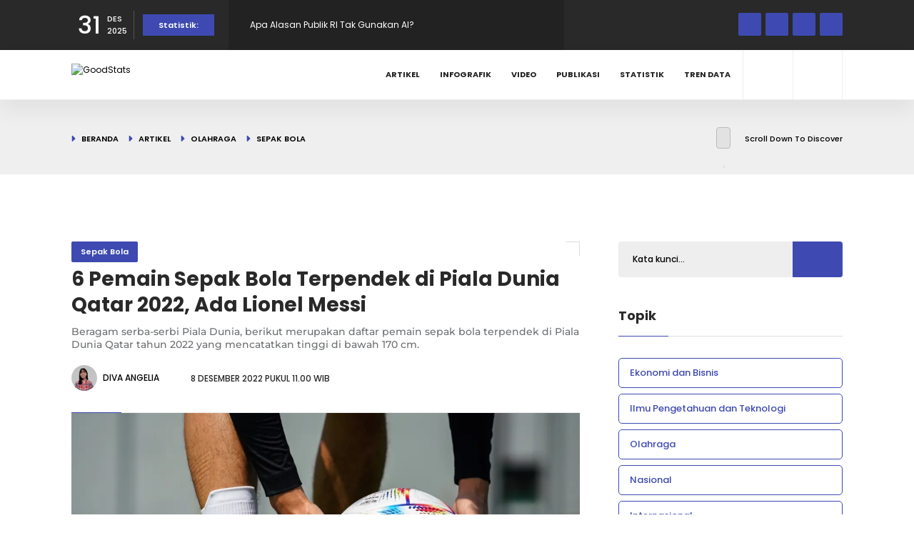

--- FILE ---
content_type: text/html; charset=UTF-8
request_url: https://goodstats.id/article/6-pemain-sepak-bola-terpendek-di-piala-dunia-qatar-2022-ada-lionel-messi-1Eqp0
body_size: 14631
content:
<!doctype html>
<html lang="id">

<head>
    <meta charset="utf-8">
    <meta http-equiv="x-ua-compatible" content="ie=edge">
    <meta name="csrf-token" content="KNUXPnixlcwIetqp3r9oNAgBaqVArrlp7AjzKbJ8">
    <meta name="viewport" content="width=device-width, initial-scale=1, minimum-scale=1">
    <link rel="canonical" href="https://goodstats.id/article/6-pemain-sepak-bola-terpendek-di-piala-dunia-qatar-2022-ada-lionel-messi-1Eqp0"/>

    <title>6 Pemain Sepak Bola Terpendek di Piala Dunia Qatar 2022, Ada Lionel Messi - GoodStats</title>

<!-- SEO tag data -->
<meta name="title" content="6 Pemain Sepak Bola Terpendek di Piala Dunia Qatar 2022, Ada Lionel Messi - GoodStats" />
<meta name="description" content="Beragam serba-serbi Piala Dunia, berikut merupakan daftar pemain sepak bola terpendek di Piala Dunia Qatar tahun 2022 yang mencatatkan tinggi di bawah 170 cm." />
<meta name="keywords" content="GoodStats,statistik,data">
<meta name="copyright" content="GoodStats">
<meta name="author" content="GoodStats">

    <meta name="robots" content="index, follow" />
    <meta name="googlebot" content="index, follow" />
    <meta name="googlebot-news" content="index, follow" />

<!-- og -->
<meta property="og:type" content="page" />
<meta property="og:title" content="6 Pemain Sepak Bola Terpendek di Piala Dunia Qatar 2022, Ada Lionel Messi - GoodStats" />
<meta property="og:description" content="Beragam serba-serbi Piala Dunia, berikut merupakan daftar pemain sepak bola terpendek di Piala Dunia Qatar tahun 2022 yang mencatatkan tinggi di bawah 170 cm." />
<meta property="og:image" content="https://ik.imagekit.io/goodid/nyc/goodstats/uploads/articles/original/2022/12/06/6-pemain-sepak-bola-terpendek-di-piala-dunia-qatar-2022-ada-lionel-messi-KwFBHjCDlp.jpg?tr=w-1200,h-630,fo-center" />
<meta property="og:url" content="https://goodstats.id/article/6-pemain-sepak-bola-terpendek-di-piala-dunia-qatar-2022-ada-lionel-messi-1Eqp0" />
<meta property="og:site_name" content="GoodStats" />

<!-- twitter -->
<meta name="twitter:card" content="summary_large_image" />
<meta name="twitter:site" content="@GoodStatsid" />
<meta name="twitter:creator" content="@GoodStatsid" />
<meta name="twitter:title" content="6 Pemain Sepak Bola Terpendek di Piala Dunia Qatar 2022, Ada Lionel Messi - GoodStats" />
<meta name="twitter:description" content="Beragam serba-serbi Piala Dunia, berikut merupakan daftar pemain sepak bola terpendek di Piala Dunia Qatar tahun 2022 yang mencatatkan tinggi di bawah 170 cm." />
<meta name="twitter:image" content="https://ik.imagekit.io/goodid/nyc/goodstats/uploads/articles/original/2022/12/06/6-pemain-sepak-bola-terpendek-di-piala-dunia-qatar-2022-ada-lionel-messi-KwFBHjCDlp.jpg?tr=w-1200,h-630,fo-center" />
<meta name="twitter:image:alt" content="6 Pemain Sepak Bola Terpendek di Piala Dunia Qatar 2022, Ada Lionel Messi - GoodStats" />

<!-- favicon -->
<link rel="apple-touch-icon" sizes="180x180" href="https://goodstats.id/apple-touch-icon.png">
<link rel="icon" type="image/png" sizes="32x32" href="https://goodstats.id/favicon.ico">
<link rel="icon" type="image/png" sizes="16x16" href="https://goodstats.id/favicon.ico">
<link rel="manifest" href="https://goodstats.id/site.webmanifest">
<link rel="mask-icon" href="https://goodstats.id/safari-pinned-tab.svg" color="#5bbad5">
<meta name="msapplication-TileColor" content="#ffc40d">
<meta name="theme-color" content="#ffffff">

<link rel="preconnect" href="https://dash.goodstats.id">
<link rel="dns-prefetch" href="https://dash.goodstats.id">

    <link rel="preconnect" href="https://ik.imagekit.io">
    <link rel="dns-prefetch" href="https://ik.imagekit.io">

    <meta property="fb:app_id" content="5586560354762184"/>
<meta name="google-adsense-account" content="ca-pub-2945978044526481">

            <meta property="fb:app_id" content="5586560354762184"/>
<meta name="google-adsense-account" content="ca-pub-2945978044526481">
    
    <link href="https://goodstats.id/css/plugins.min.css?1755045372" rel="stylesheet" type="text/css" />
    <link rel="preload" as="style" href="https://goodstats.id/build/assets/app-JENXgflb.css" /><link rel="stylesheet" href="https://goodstats.id/build/assets/app-JENXgflb.css" />    <link rel="preload" href="https://goodstats.id/vendor/jquery-confirm/jquery-confirm.min.css" as="style"
        onload="this.onload=null;this.rel='stylesheet'">
    <noscript>
        <link rel="stylesheet" href="https://goodstats.id/vendor/jquery-confirm/jquery-confirm.min.css">
    </noscript>


        <script type="application/ld+json">
                    {
                "@context": "https://schema.org",
                "@type": "BreadcrumbList",
                "itemListElement": [
                    {
                        "@type": "ListItem",
                        "position": 1,
                        "name": "GoodStats",
                        "item": "https://goodstats.id"
                    },
                    {
                        "@type": "ListItem",
                        "position": 2,
                        "name": "Olahraga",
                        "item": "https://goodstats.id/topic/olahraga"
                    },
                    {
                        "@type": "ListItem",
                        "position": 3,
                        "name": "Sepak Bola",
                        "item": "https://goodstats.id/topic/olahraga/sepak-bola"
                    }
                ]
            }
            </script>
    <script type="application/ld+json">
        {
            "@context": "https://schema.org",
            "@type": "WebPage",
            "headline": "6 Pemain Sepak Bola Terpendek di Piala Dunia Qatar 2022, Ada Lionel Messi",
            "url": "https://goodstats.id/article/6-pemain-sepak-bola-terpendek-di-piala-dunia-qatar-2022-ada-lionel-messi-1Eqp0",
            "datePublished": "2022-12-08T11:00:00+07:00",
            "image": "https://ik.imagekit.io/goodid/nyc/goodstats/uploads/articles/original/2022/12/06/6-pemain-sepak-bola-terpendek-di-piala-dunia-qatar-2022-ada-lionel-messi-KwFBHjCDlp.jpg?tr=w-1200,h-630,fo-center",
            "thumbnailUrl": "https://ik.imagekit.io/goodid/nyc/goodstats/uploads/articles/original/2022/12/06/6-pemain-sepak-bola-terpendek-di-piala-dunia-qatar-2022-ada-lionel-messi-KwFBHjCDlp.jpg?tr=w-857,h-400,fo-center"
        }
    </script>
    <script type="application/ld+json">
		{
			"@context": "https://schema.org",
			"@type": "NewsArticle",
			"mainEntityOfPage": {
				"@type": "WebPage",
				"@id": "https://goodstats.id/article/6-pemain-sepak-bola-terpendek-di-piala-dunia-qatar-2022-ada-lionel-messi-1Eqp0"
			},
			"headline": "6 Pemain Sepak Bola Terpendek di Piala Dunia Qatar 2022, Ada Lionel Messi",
			"image": {
				"@type": "ImageObject",
			    "url": "https://ik.imagekit.io/goodid/nyc/goodstats/uploads/articles/original/2022/12/06/6-pemain-sepak-bola-terpendek-di-piala-dunia-qatar-2022-ada-lionel-messi-KwFBHjCDlp.jpg?tr=w-1200,h-630,fo-center"
            },
			"datePublished": "2022-12-08T11:00:00+07:00",
			"dateModified": "2025-12-31T01:07:11+07:00",
			"author": {
				"@type": "Person",
				"name": "Diva Angelia"
			},
			"publisher": {
				"@type": "Organization",
				"name": "GoodStats",
				"logo": {
					"@type": "ImageObject",
					"url": "https://goodstats.id/images/logo/logo-200.png"
				}
			},
			"description": "Beragam serba-serbi Piala Dunia, berikut merupakan daftar pemain sepak bola terpendek di Piala Dunia Qatar tahun 2022 yang mencatatkan tinggi di bawah 170 cm."
		}
    </script>

            <!-- Google Tag Manager -->
<script async src="https://www.googletagmanager.com/gtag/js?id=G-MGTKBHMJBP"></script>
<script>
window.dataLayer = window.dataLayer || [];
    function gtag(){dataLayer.push(arguments);}
    gtag('js', new Date());

    gtag('config', 'G-MGTKBHMJBP');
</script>
<!-- End Google Tag Manager -->

<!-- Geniee Wrapper Head Tag -->
<!-- <script>
window.gnshbrequest = window.gnshbrequest || {cmd:[]};
  window.gnshbrequest.cmd.push(function(){
    window.gnshbrequest.registerPassback("1538162_goodstats.id_300x250");
    window.gnshbrequest.registerPassback("1538163_goodstats.id_728x90");
    // window.gnshbrequest.registerPassback("1538165_goodstats.id_320x50_overlay");
    window.gnshbrequest.forceInternalRequest();
  });

</script>
<script async src="https://cpt.geniee.jp/hb/v1/217274/919/wrapper.min.js"></script> -->
<!-- /Geniee Wrapper Head Tag -->

<script type="application/javascript" src="//anymind360.com/js/19725/ats.js"></script>
    </head>

<body>
            <!-- Google Tag Manager (noscript) -->
<noscript><iframe src="https://www.googletagmanager.com/ns.html?id=GTM-P3SHCBG"
height="0" width="0" style="display:none;visibility:hidden"></iframe></noscript>
<!-- End Google Tag Manager (noscript) -->

<script>
  window.fbAsyncInit = function() {
    FB.init({
      appId            : '1259900347786285',
      autoLogAppEvents : true,
      xfbml            : true,
      version          : 'v13.0'
    });
  };
</script>
<script async defer crossorigin="anonymous" src="https://connect.facebook.net/en_US/sdk.js"></script>

<!-- Geniee Wrapper Body Tag 1538165_goodstats.id_320x50_overlay -->
<div data-cptid="1538165_goodstats.id_320x50_overlay" style="display: block;">
<script>
  window.gnshbrequest.cmd.push(function() {
    window.gnshbrequest.applyPassback("1538165_goodstats.id_320x50_overlay", "[data-cptid='1538165_goodstats.id_320x50_overlay']");
  });
</script>
</div>
<!-- /Geniee Wrapper Body Tag 1538165_goodstats.id_320x50_overlay -->
    
        <script>
        window.fbAsyncInit = function() {
            FB.init({
                appId: '1259900347786285',
                autoLogAppEvents: true,
                xfbml: true,
                version: 'v13.0'
            });
        };
    </script>
    <script async defer crossorigin="anonymous" src="https://connect.facebook.net/en_US/sdk.js"></script>

    <div id="main">
        <div class="progress-bar-wrap">
            <div class="progress-bar color-bg"></div>
        </div>

        <header class="main-header">
            <div class="top-bar fl-wrap">
            <div class="container compact">
                <div class="date-holder">
                    <span class="date_num">31</span>
                    <span class="date_mounth">DES</span>
                    <span class="date_year">2025</span>
                </div>
                                    <div class="header_news-ticker-wrap">
                        <div class="hnt_title">Statistik:</div>
                        <div class="header_news-ticker fl-wrap">
                            <ul>
                                                                    <li>
                                        <a href="https://data.goodstats.id/statistic/indeks-keyakinan-konsumen-indonesia-januari-november-2025-1CfkA?utm_source=internal&amp;utm_medium=top-bar&amp;utm_campaign=read-top-bar&amp;utm_content=1CfkA" title="Indeks Keyakinan Konsumen Indonesia Januari-November 2025">Indeks Keyakinan Konsumen Indonesia Januari-November 2025</a>
                                    </li>
                                                                    <li>
                                        <a href="https://data.goodstats.id/statistic/apa-alasan-publik-ri-tak-gunakan-ai-f5506?utm_source=internal&amp;utm_medium=top-bar&amp;utm_campaign=read-top-bar&amp;utm_content=f5506" title="Apa Alasan Publik RI Tak Gunakan AI?">Apa Alasan Publik RI Tak Gunakan AI?</a>
                                    </li>
                                                                    <li>
                                        <a href="https://data.goodstats.id/statistic/harga-kelapa-naik-ini-yang-diharapkan-dari-pemerintah-BJmsZ?utm_source=internal&amp;utm_medium=top-bar&amp;utm_campaign=read-top-bar&amp;utm_content=BJmsZ" title="Harga Kelapa Naik, Ini yang Diharapkan dari Pemerintah">Harga Kelapa Naik, Ini yang Diharapkan dari Pemerintah</a>
                                    </li>
                                                                    <li>
                                        <a href="https://data.goodstats.id/statistic/daftar-umk-banten-2026-kota-cilegon-jadi-yang-tertinggi-VkBee?utm_source=internal&amp;utm_medium=top-bar&amp;utm_campaign=read-top-bar&amp;utm_content=VkBee" title="Daftar UMK Banten 2026, Kota Cilegon Jadi yang Tertinggi">Daftar UMK Banten 2026, Kota Cilegon Jadi yang Tertinggi</a>
                                    </li>
                                                                    <li>
                                        <a href="https://data.goodstats.id/statistic/simak-besaran-umk-provinsi-kalimantan-barat-2026-QkFFM?utm_source=internal&amp;utm_medium=top-bar&amp;utm_campaign=read-top-bar&amp;utm_content=QkFFM" title="Simak Besaran UMK Provinsi Kalimantan Barat 2026">Simak Besaran UMK Provinsi Kalimantan Barat 2026</a>
                                    </li>
                                                            </ul>
                        </div>
                        <div class="n_contr-wrap">
                            <div class="n_contr p_btn"><i class="fas fa-caret-left"></i></div>
                            <div class="n_contr n_btn"><i class="fas fa-caret-right"></i></div>
                        </div>
                    </div>
                                <ul class="topbar-social">
                                            <li>
                            <a href="https://www.facebook.com/goodstats.id" target="_blank" rel="nofollow noopener noreferrer" title="Ikuti kami di Facebook"><i class="fab fa-facebook-f"></i></a>
                        </li>
                                                                <li>
                            <a href="https://twitter.com/goodstatsid" target="_blank" rel="nofollow noopener noreferrer" title="Ikuti kami di X"><i class="fab fa-x-twitter"></i></a>
                        </li>
                                                                <li>
                            <a href="https://www.instagram.com/goodstats.id/" target="_blank" rel="nofollow noopener noreferrer" title="Ikuti kami di Instagram"><i class="fab fa-instagram"></i></a>
                        </li>
                                                                <li>
                            <a href="https://www.tiktok.com/@goodstatsid" target="_blank" rel="nofollow noopener noreferrer" title="Ikuti kami di Tiktok"><i class="fab fa-tiktok"></i></a>
                        </li>
                                    </ul>
            </div>
        </div>
    
    <div class="header-inner fl-wrap">
        <div class="container compact">
            <a href="https://goodstats.id" class="logo-holder" title="GoodStats">
                <img class="lazy"
                    src="data:image/svg+xml,%3Csvg xmlns='http://www.w3.org/2000/svg' viewBox='0 0 112 30' class='img-fluid rounded mx-auto d-block' width='112' height='30'%3E%3Crect width='112' height='30' fill='%23cccccc'%3E%3C/rect%3E%3Ctext x='50%25' y='50%25' dominant-baseline='middle' text-anchor='middle' font-family='monospace' font-size='22px' fill='%238f8f8f'%3E%3C/text%3E%3C/svg%3E%3C!--%3Ca download='FILENAME.png' href='[data-uri]...'%3EDownload%3C/a%3E--%3E"
                    data-src="https://dash.goodstats.id/uploads/options/front-logo-dark.svg" alt="GoodStats" height="30" width="112" />
            </a>
            <div class="search_btn htact show_search-btn"><i class="fas fa-search"></i> <span class="header-tooltip">Pencarian</span></div>
                            <div class="srf_btn htact show-reg-form"><i class="fas fa-user"></i> <span class="header-tooltip">Masuk</span></div>
            
            <div class="header-search-wrap novis_sarch">
                <div class="widget-inner">
                    <form class="header-search-form" action="https://goodstats.id/search" method="GET">
                        <input name="q" id="se" type="text" class="search" placeholder="Kata kunci..." value="" />
                        <button class="search-submit" id="submit_btn"><i class="fas fa-search transition"></i> </button>
                    </form>
                </div>
            </div>

            <div class="nav-button-wrap">
                <div class="nav-button">
                    <span></span><span></span><span></span>
                </div>
            </div>

            <!--  navigation -->
            <div class="nav-holder main-menu">
                <nav>
                    <ul>
                                                    <li>
                                <a href="https://goodstats.id/article">Artikel</a>
                            </li>
                                                    <li>
                                <a href="https://goodstats.id/infographic">Infografik</a>
                            </li>
                                                    <li>
                                <a href="https://goodstats.id/video">Video</a>
                            </li>
                                                    <li>
                                <a href="https://goodstats.id/publication">Publikasi</a>
                            </li>
                                                    <li>
                                <a href="https://data.goodstats.id">Statistik</a>
                            </li>
                                                <li>
                            <a href="https://goodstats.id/data-trend">Tren Data</a>
                            <ul>
                                <li>
                                    <a href="https://goodstats.id/data-trend/harga-emas">Harga Emas</a>
                                </li>
                                <li>
                                    <a href="https://goodstats.id/data-trend/harga-bbm">Harga BBM</a>
                                </li>
                            </ul>
                        </li>
                    </ul>
                </nav>
            </div>
            <!-- navigation  end -->
        </div>
    </div>
</header>

        <div id="wrapper">
            <div class="content">
                    <div class="breadcrumbs-header fl-wrap">
        <div class="container compact">
            <div class="breadcrumbs-header_url">
                <a href="https://goodstats.id">Beranda</a>
                <a href="https://goodstats.id/article">Artikel</a>
                                    <a href="https://goodstats.id/topic/olahraga">Olahraga</a>
                    <a href="https://goodstats.id/topic/olahraga/sepak-bola">Sepak Bola</a>
                            </div>
            <div class="scroll-down-wrap">
                <div class="mousey">
                    <div class="scroller"></div>
                </div>
                <span>Scroll Down To Discover</span>
            </div>
        </div>
    </div>

    <section>
        <div class="container compact">
            <div class="row">
                <div class="col-md-12 text-center">
                    <div class="mb-4">
                                                    <!-- Geniee Wrapper Body Tag 1538163_goodstats.id_728x90 -->
<div data-cptid="1538163_goodstats.id_728x90" style="display: block;">
    <script>
        window.gnshbrequest.cmd.push(function() {
            window.gnshbrequest.applyPassback("1538163_goodstats.id_728x90",
                "[data-cptid='1538163_goodstats.id_728x90']");
        });
    </script>
</div>
<!-- /Geniee Wrapper Body Tag 1538163_goodstats.id_728x90 -->
                                            </div>
                </div>
            </div>
            <div class="row">
                <div class="col-md-8">
                    <div class="main-container fl-wrap fix-container-init">
                        <div class="article-sheet" id="article-1390">
                            <div class="single-post-header fl-wrap">
                                                                    <a class="post-category-marker" href="https://goodstats.id/topic/olahraga/sepak-bola"
                                        title="Sepak Bola">
                                        Sepak Bola
                                    </a>
                                
                                <div class="clearfix"></div>
                                <h1>6 Pemain Sepak Bola Terpendek di Piala Dunia Qatar 2022, Ada Lionel Messi</h1>
                                <h4>Beragam serba-serbi Piala Dunia, berikut merupakan daftar pemain sepak bola terpendek di Piala Dunia Qatar tahun 2022 yang mencatatkan tinggi di bawah 170 cm.</h4>
                                <div class="clearfix"></div>
                                <div class="author-link">
                                    <a href="https://goodstats.id/u/divaangelia" title="Diva Angelia">
                                        <img class="lazy"
                                            src="data:image/svg+xml,%3Csvg xmlns='http://www.w3.org/2000/svg' viewBox='0 0 36 36' class='img-fluid rounded mx-auto d-block' width='36' height='36'%3E%3Crect width='36' height='36' fill='%23cccccc'%3E%3C/rect%3E%3Ctext x='50%25' y='50%25' dominant-baseline='middle' text-anchor='middle' font-family='monospace' font-size='22px' fill='%238f8f8f'%3E%3C/text%3E%3C/svg%3E%3C!--%3Ca download='FILENAME.png' href='[data-uri]...'%3EDownload%3C/a%3E--%3E"
                                            data-src="https://ik.imagekit.io/goodid/nyc/goodstats/uploads/users/users_Br8mmMnhit.jpg?tr=w-54,h-54,fo-center" alt="Diva Angelia">
                                        <span>Diva Angelia</span>
                                    </a>
                                </div>
                                <span class="post-date">
                                    <i class="far fa-clock"></i>
                                    8 Desember 2022 pukul 11.00 WIB
                                </span>
                                                            </div>

                            <div class="single-post-media fl-wrap">
                                <img class="respimg lazy"
                                    src="data:image/svg+xml,%3Csvg xmlns='http://www.w3.org/2000/svg' viewBox='0 0 712 374' class='img-fluid rounded mx-auto d-block' width='712' height='374'%3E%3Crect width='712' height='374' fill='%23cccccc'%3E%3C/rect%3E%3Ctext x='50%25' y='50%25' dominant-baseline='middle' text-anchor='middle' font-family='monospace' font-size='22px' fill='%238f8f8f'%3E%3C/text%3E%3C/svg%3E%3C!--%3Ca download='FILENAME.png' href='[data-uri]...'%3EDownload%3C/a%3E--%3E"
                                    data-src="https://ik.imagekit.io/goodid/nyc/goodstats/uploads/articles/original/2022/12/06/6-pemain-sepak-bola-terpendek-di-piala-dunia-qatar-2022-ada-lionel-messi-KwFBHjCDlp.jpg?tr=w-1200,h-630,fo-center" alt="6 Pemain Sepak Bola Terpendek di Piala Dunia Qatar 2022, Ada Lionel Messi" fetchpriority="high">
                                <span class="post-media_title pmd_vis">Piala Dunia Qatar 2022 | Nattawit Khomsanit/Shutterstock</span>
                            </div>

                            <div class="single-post-content spc_column fl-wrap">
                                <div class="single-post-content_column">
                                    <div class="share-holder ver-share fl-wrap">
                                        <div class="share-title">Bagikan <br> Artikel:</div>
                                        <div class="share-container isShare" data-content-id="1390"
                                            data-content-type="content" data-content-link="https://goodstats.id/article/6-pemain-sepak-bola-terpendek-di-piala-dunia-qatar-2022-ada-lionel-messi-1Eqp0">
                                            <a href="https://www.facebook.com/sharer/sharer.php?u=https://goodstats.id/article/6-pemain-sepak-bola-terpendek-di-piala-dunia-qatar-2022-ada-lionel-messi-1Eqp0"
                                                class="pop share-icon share-icon-facebook"></a>
                                            <a href="https://wa.me/?text=6 Pemain Sepak Bola Terpendek di Piala Dunia Qatar 2022, Ada Lionel Messi https://goodstats.id/article/6-pemain-sepak-bola-terpendek-di-piala-dunia-qatar-2022-ada-lionel-messi-1Eqp0"
                                                class="pop share-icon share-icon-whatsapp"></a>
                                            <a href="https://x.com/intent/post?url=https://goodstats.id/article/6-pemain-sepak-bola-terpendek-di-piala-dunia-qatar-2022-ada-lionel-messi-1Eqp0&amp;text=6 Pemain Sepak Bola Terpendek di Piala Dunia Qatar 2022, Ada Lionel Messi&amp;via=goodstatsid"
                                                class="pop share-icon">
                                                <i class="fa-brands fa-x-twitter"></i>
                                            </a>
                                            <a href="https://www.linkedin.com/sharing/share-offsite/?url=https://goodstats.id/article/6-pemain-sepak-bola-terpendek-di-piala-dunia-qatar-2022-ada-lionel-messi-1Eqp0"
                                                class="pop share-icon share-icon-linkedin"></a>
                                            <a href="https://telegram.me/share/url?url=https://goodstats.id/article/6-pemain-sepak-bola-terpendek-di-piala-dunia-qatar-2022-ada-lionel-messi-1Eqp0"
                                                class="pop share-icon share-icon-telegram"></a>
                                        </div>
                                    </div>
                                </div>
                                <div class="fs-wrap smpar fl-wrap">
                                    <div class="fontSize">
                                        <span class="fs_title">Ukuran Fon: </span>
                                        <input type="text" class="rage-slider" data-step="1" data-min="12"
                                            data-max="16" value="14">
                                    </div>
                                    <div class="show-more-snopt smact"><i class="fas fa-ellipsis-v"></i></div>
                                    <div class="show-more-snopt-tooltip">
                                        <a href="javascript:void(0)" onclick="setClipboard('https://goodstats.id/article/6-pemain-sepak-bola-terpendek-di-piala-dunia-qatar-2022-ada-lionel-messi-1Eqp0')"
                                            class="custom-scroll-link">
                                            <i class="fas fa-link"></i> Salin Tautan
                                        </a>
                                                                            </div>
                                </div>

                                <div class="clearfix"></div>

                                <script async src="https://pagead2.googlesyndication.com/pagead/js/adsbygoogle.js?client=ca-pub-9636901939406019"
        crossorigin="anonymous"></script>
    <!-- stats-article-single-horizontal -->
    <ins class="adsbygoogle" style="display:block" data-ad-client="ca-pub-9636901939406019" data-ad-slot="7960775714"
        data-ad-format="auto" data-full-width-responsive="true"></ins>
    <script>
        (adsbygoogle = window.adsbygoogle || []).push({});
    </script>

                                <div class="single-post-content_text" id="font_chage">
                                    <p>Tinggi badan bukanlah faktor yang menentukan hebat atau tidaknya seorang pemain sepak bola. Meskipun tinggi badan menjadi bonus saat menantang umpan silang dan sudut, namun yang utama tetaplah taktik serta gaya permainan saat di lapangan.</p>
<p>Saat ini, Piala Dunia 2022 sedang hangat-hangatnya berlangsung di Qatar. Perhelatan yang mulai digelar sejak 20 November hingga 18 Desember 2022 mendatang ini merupakan putaran final yang ke-22 dan pertama kalinya diselenggarakan di Jazirah Arab.</p>
<p>Turnamen tahun ini akan menjadi yang terakhir kalinya melibatkan 32 tim. Puncak dari Piala Dunia 2022 akan dilaksanakan pada 18 Desember 2022 bertepatan dengan Hari Nasional Qatar.</p>
<p>Ada banyak serba-serbi di balik ingar-bingar penyelenggaraan Piala Dunia Qatar 2022, salah satunya situs <em>Sports Quotes and Facts </em><a href="https://sqaf.club/smallest-players-world-cup/#:~:text=Ilias%20Chair%20%E2%80%93%20Height%3A%20158cm%20(,heading%20to%20Qatar%20this%20winter.">(SQaF)</a> yang merangkum daftar pemain terpendek di Piala Dunia Qatar tahun 2022. Siapa sajakah?</p>
<figure class="image align-center"><img class="img-fluid" src="https://cdn.gnfi.net/goodstats/uploads/images/9/6-pemain-sepak-bola-terpendek-di-piala-dunia-qatar-2022-at-2xjpeg" alt="" width="1592" height="940" />
<figcaption>6 pemain sepak bola terpendek di Piala Dunia Qatar tahun 2022 | GoodStats</figcaption>
</figure>
<h2><strong>1. Ilias Chari</strong></h2>
<figure class="image align-center"><img class="img-fluid" src="https://e0.365dm.com/21/11/2048x1152/skysports-ilias-chair-qpr_5596905.jpg" alt="Ilias Chair interview: How QPR's Moroccan playmaker became the leading man  in west London | Football News | Sky Sports" />
<figcaption>Ilias Chair, Maroko | Sky Sports</figcaption>
</figure>
<p>Ilias Chari menduduki peringkat pertama pemain terpendek di laga Piala Dunia Qatar tahun 2022. Pemain sepak bola Maroko yang tergabung dalam klub Queens Park Rangers ini memiliki tinggi badan 5 kaki 2 inci atau setara dengan 158 sentimeter (cm).</p>
<p>Ilias Chari lahir di Belgia, namun ia bermain mewakili Maroko sejak U-20 dan U-23 sebelum debut pada tahun 2021. Pemain gelandang serang ini telah tampil 10 kali di tim utama Maroko dan mencetak 1 gol dari lini tengah.</p>
<h2><strong>2. Tariq Lamptey</strong></h2>
<figure class="image align-center"><img class="img-fluid" src="https://assets.goal.com/v3/assets/bltcc7a7ffd2fbf71f5/blt6e6cbb032c440cfb/60daf8a1a8fb870f882f0a17/68b66f78a39515fdd4c563c0aa77043f3dd50ae9.jpg" alt="Lamptey Ke Brighton, Lampard Salah Langkah! | Goal.com Indonesia" />
<figcaption>Tariq Lamptey, Ghana | Goal.com</figcaption>
</figure>
<p>Sementara itu, di posisi ke-2 pemain sepak bola terpendek di Piala Dunia Qatar 2022 diraih oleh Tariq Lamptey. Pemain tim nasional Ghana ini mencatatkan tinggi badan 5 kaki 2 inci yang mana setara dengan 164 cm.</p>
<p>Tariq Lamptey dikenal dengan kecepatan serta permainannya yang apik di sayap kanan. Pada Piala Dunia Qatar 2022, pemain bek sayap Brighton ini mewakili Ghana di Grup H sebagai bagian dari <em>back four</em>.</p>
<p>Menariknya, sebelum mewakili Ghana di Piala Dunia Qatar 2022, Tariq Lamptey pernah mewakili Inggris di U-19.</p>
<h2><strong>3. Xherdan Shaqiri</strong></h2>
<figure class="image align-center"><img class="img-fluid" src="https://images.mlssoccer.com/image/private/t_q-best/prd-league/fe5iuuoyk0izlq9lsys8.jpg" alt="Xherdan Shaqiri: Switzerland are among &quot;underdogs&quot; at World Cup |  MLSSoccer.com" />
<figcaption>Xherdan Shaqiri, Swiss | Major League Soccer</figcaption>
</figure>
<p>Berikutnya, Xherdan Shaqiri menempati posisi ke-3 dengan tinggi badan 5 kaki 5 inci atau setara dengan 165 cm.</p>
<p>Pemain yang dijuluki Alpine Messi ini telah menjadi pemain utama Swiss sejak debutnya pada tahun 2010 lalu. Piala Dunia Qatar 2022 menjadi turnamen ke-7 Xherdan Shaqiri bersama timnas Swiss.</p>
<p>Xherdan Shaqiri dikenal memiliki kemampuan teknis luar biasa serta mampu menembak bola dengan kedua kakinya. Tinggi badan yang dimilikinya tidak pernah menjadi masalah selama keikutsertaannya di Piala Dunia, termasuk di Qatar tahun ini.</p>
<h2><strong>4. Lucas Torreira</strong></h2>
<figure class="image align-center"><img class="img-fluid" src="https://e0.365dm.com/21/08/1600x900/skysports-lucas-torreira-arsenal_5488097.jpg?20210823191459" alt="Lucas Torreira: Arsenal midfielder close to joining Fiorentina on loan |  Football News | Sky Sports" />
<figcaption>Lucas Torreira, Uruguay | Sky Sports</figcaption>
</figure>
<p>Posisi ke-4 pemain sepak bola terpendek di Piala Dunia Qatar 2022 diduduki oleh Lucas Torreira dengan tinggi badan 5 kaki 5 inci atau 166 cm.</p>
<p>Lucas Torreira akan menjadi kunci bagi timnas Uruguay di Piala Dunia Qatar 2022 berkat etos kerja serta kecepatannya di lapangan. Lucas Torreira mampu memberikan intensitas yang dibutuhkan di depan pertahanan Uruguay dan terbukti telah sukses pada pertandingan-pertandingan sebelumnya.</p>
<h2><strong>5. Joe Allen</strong></h2>
<figure class="image align-center"><img class="img-fluid" src="https://cdn.swanseacity.com/sites/default/files/2022-08/Millwall%20Joe%20Allen.jpg" alt="Vital Statistics | Joe Allen | Swansea" />
<figcaption>Joe Allen, Wales | Swansea City</figcaption>
</figure>
<p>Adapun posisi ke-5 pemain sepak bola terpendek di Piala Dunia Qatar 2022 ditempati oleh pemain reguler lini tengah Wales, Joe Allen. Joe Allen tercatat memiliki tinggi badan 5 kaki 6 inci yang setara dengan 168 cm. Raihan ini menjadikan Joe Allen pemain timnas terpendek Wales.</p>
<p>Joe Allen telah mewakili Wales sejak tahun 2009. Memainkan 72 pertandingan serta peran penting dalam Kejuaraan Eropa tahun 2016 dan 2020.</p>
<h2><strong>6. Lionel Messi</strong></h2>
<figure class="image align-center"><img class="img-fluid" src="https://assets.goal.com/v3/assets/bltcc7a7ffd2fbf71f5/blt8a7df3ea3cb0fbec/637ca449c36f4b4b469855a3/Lionel_Messi(7).jpg" alt="Lionel Messi makes 1,000th appearance of his career for Argentina against  Australia at World Cup 2022 | Goal.com" />
<figcaption>Lionel Messi, Argentina | Goal.com</figcaption>
</figure>
<p>Menutup daftar ini, tidak diragukan lagi Lionel Messi merupakan sosok pemain sepak bola berbadan kecil terhebat di dunia. Lionel Messi menempati posisi ke-6 pemain sepak bola terpendek di Piala Dunia Qatar 2022 dengan tinggi badan 5 kaki 6 inci atau setara 169 cm.</p>
<p>Dalam sepak terjangnya, Lionel Messi telah memecahkan banyak rekor serta meraih berbagai pencapaian luar biasa dalam dunia sepak bola.</p>
<p>Sepanjang karirnya, Lionel Messi mengabdi untuk Barcelona di mana ia berhasil memenangkan 34 piala dan menjadi peraih <em>Ballon d’Or </em>terbanyak sepanjang masa. Pada Piala Dunia Qatar 2022, Lionel Messi memegang posisi sebagai kapten timnas Argentina.</p>
<p><div class="ratio ratio-16x9"><iframe class="embed-responsive-item" src="https://www.youtube.com/embed/F4cfVh0D6zU" width="560" height="315" frameborder="0" allowfullscreen="allowfullscreen"></iframe></div></p>
                                </div>

                                <div class="swiper statistic-swiper">
                                    <div class="swiper-wrapper">
                                                                                    <div class="swiper-slide">
                                                <div class="grid-post-item bold_gpi fl-wrap">
                                                    <div class="grid-post-media gpm_sing">
                                                        <div class="bg" data-bg="https://ik.imagekit.io/goodid/nyc/goodstats/uploads/statistics/original/2025/12/29/indeks-keyakinan-konsumen-indonesia-januari-november-2025-Z9fPrPsCvC.png?tr=w-320,h-200,fo-center"
                                                            style="background-image: url('https://ik.imagekit.io/goodid/nyc/goodstats/uploads/statistics/original/2025/12/29/indeks-keyakinan-konsumen-indonesia-januari-november-2025-Z9fPrPsCvC.png?tr=w-320,h-200,fo-center');">
                                                        </div>
                                                        <div class="grid-post-media_title">
                                                            <h4>
                                                                <a href="https://data.goodstats.id/statistic/indeks-keyakinan-konsumen-indonesia-januari-november-2025-1CfkA">Indeks Keyakinan Konsumen Indonesia Januari-November 2025</a>
                                                            </h4>
                                                            <span class="video-date">
                                                                <i class="far fa-clock"></i>
                                                                30 Desember 2025
                                                            </span>
                                                        </div>
                                                    </div>
                                                </div>
                                            </div>
                                                                                    <div class="swiper-slide">
                                                <div class="grid-post-item bold_gpi fl-wrap">
                                                    <div class="grid-post-media gpm_sing">
                                                        <div class="bg" data-bg="https://ik.imagekit.io/goodid/nyc/goodstats/uploads/statistics/original/2025/12/29/apa-alasan-publik-ri-tak-gunakan-ai-YsUbFAnvXA.png?tr=w-320,h-200,fo-center"
                                                            style="background-image: url('https://ik.imagekit.io/goodid/nyc/goodstats/uploads/statistics/original/2025/12/29/apa-alasan-publik-ri-tak-gunakan-ai-YsUbFAnvXA.png?tr=w-320,h-200,fo-center');">
                                                        </div>
                                                        <div class="grid-post-media_title">
                                                            <h4>
                                                                <a href="https://data.goodstats.id/statistic/apa-alasan-publik-ri-tak-gunakan-ai-f5506">Apa Alasan Publik RI Tak Gunakan AI?</a>
                                                            </h4>
                                                            <span class="video-date">
                                                                <i class="far fa-clock"></i>
                                                                30 Desember 2025
                                                            </span>
                                                        </div>
                                                    </div>
                                                </div>
                                            </div>
                                                                                    <div class="swiper-slide">
                                                <div class="grid-post-item bold_gpi fl-wrap">
                                                    <div class="grid-post-media gpm_sing">
                                                        <div class="bg" data-bg="https://ik.imagekit.io/goodid/nyc/goodstats/uploads/statistics/original/2025/12/29/harga-kelapa-naik-ini-yang-diharapkan-dari-pemerintah-pmpg7DcME4.png?tr=w-320,h-200,fo-center"
                                                            style="background-image: url('https://ik.imagekit.io/goodid/nyc/goodstats/uploads/statistics/original/2025/12/29/harga-kelapa-naik-ini-yang-diharapkan-dari-pemerintah-pmpg7DcME4.png?tr=w-320,h-200,fo-center');">
                                                        </div>
                                                        <div class="grid-post-media_title">
                                                            <h4>
                                                                <a href="https://data.goodstats.id/statistic/harga-kelapa-naik-ini-yang-diharapkan-dari-pemerintah-BJmsZ">Harga Kelapa Naik, Ini yang Diharapkan dari Pemerintah</a>
                                                            </h4>
                                                            <span class="video-date">
                                                                <i class="far fa-clock"></i>
                                                                30 Desember 2025
                                                            </span>
                                                        </div>
                                                    </div>
                                                </div>
                                            </div>
                                                                                    <div class="swiper-slide">
                                                <div class="grid-post-item bold_gpi fl-wrap">
                                                    <div class="grid-post-media gpm_sing">
                                                        <div class="bg" data-bg="https://ik.imagekit.io/goodid/nyc/goodstats/uploads/statistics/original/2025/12/30/daftar-umk-banten-2026-kota-cilegon-jadi-yang-tertinggi-V8Q7eRTM2G.png?tr=w-320,h-200,fo-center"
                                                            style="background-image: url('https://ik.imagekit.io/goodid/nyc/goodstats/uploads/statistics/original/2025/12/30/daftar-umk-banten-2026-kota-cilegon-jadi-yang-tertinggi-V8Q7eRTM2G.png?tr=w-320,h-200,fo-center');">
                                                        </div>
                                                        <div class="grid-post-media_title">
                                                            <h4>
                                                                <a href="https://data.goodstats.id/statistic/daftar-umk-banten-2026-kota-cilegon-jadi-yang-tertinggi-VkBee">Daftar UMK Banten 2026, Kota Cilegon Jadi yang Tertinggi</a>
                                                            </h4>
                                                            <span class="video-date">
                                                                <i class="far fa-clock"></i>
                                                                30 Desember 2025
                                                            </span>
                                                        </div>
                                                    </div>
                                                </div>
                                            </div>
                                                                                    <div class="swiper-slide">
                                                <div class="grid-post-item bold_gpi fl-wrap">
                                                    <div class="grid-post-media gpm_sing">
                                                        <div class="bg" data-bg="https://ik.imagekit.io/goodid/nyc/goodstats/uploads/statistics/original/2025/12/30/simak-besaran-umk-provinsi-kalimantan-barat-2026-hk05fl2xjD.png?tr=w-320,h-200,fo-center"
                                                            style="background-image: url('https://ik.imagekit.io/goodid/nyc/goodstats/uploads/statistics/original/2025/12/30/simak-besaran-umk-provinsi-kalimantan-barat-2026-hk05fl2xjD.png?tr=w-320,h-200,fo-center');">
                                                        </div>
                                                        <div class="grid-post-media_title">
                                                            <h4>
                                                                <a href="https://data.goodstats.id/statistic/simak-besaran-umk-provinsi-kalimantan-barat-2026-QkFFM">Simak Besaran UMK Provinsi Kalimantan Barat 2026</a>
                                                            </h4>
                                                            <span class="video-date">
                                                                <i class="far fa-clock"></i>
                                                                30 Desember 2025
                                                            </span>
                                                        </div>
                                                    </div>
                                                </div>
                                            </div>
                                                                            </div>

                                    <div class="swiper-button-prev"></div>
                                    <div class="swiper-button-next"></div>
                                </div>

                                <p>
                                    Penulis: <a href="https://goodstats.id/u/divaangelia">Diva Angelia</a>
                                                                            <br>
                                        Editor: <a href="https://goodstats.id/u/iipaditiya">Iip M Aditiya</a>
                                                                    </p>

                                                                    <div class="single-post-footer fl-wrap">
                                        <div class="post-single-tags">
                                            <div class="tags-widget">
                                                                                                    <a href="https://goodstats.id/label/goodstats"
                                                        title="goodstats">goodstats</a>
                                                                                                    <a href="https://goodstats.id/label/olahraga"
                                                        title="olahraga">olahraga</a>
                                                                                                    <a href="https://goodstats.id/label/sepak-bola"
                                                        title="sepak bola">sepak bola</a>
                                                                                                    <a href="https://goodstats.id/label/piala-dunia"
                                                        title="piala dunia">piala dunia</a>
                                                                                                    <a href="https://goodstats.id/label/piala-dunia-qatar-2022"
                                                        title="piala dunia qatar 2022">piala dunia qatar 2022</a>
                                                                                            </div>
                                        </div>
                                    </div>
                                                            </div>

                            <div class="limit-box2 fl-wrap"></div>

                                                            <div class="more-post-wrap fl-wrap mt-4">
                                    <div class="pr-subtitle prs_big">Konten Terkait</div>
                                    <div class="list-post-wrap">
            <div class="list-post pb-4 mb-4 fl-wrap">
            <div class="list-post-media square">
                <a href="https://goodstats.id/article/skor-0-0-hasil-pertandingan-bali-united-vs-dewa-united-terhentinya-streak-menang-dua-tim-41DwV" title="Skor 0-0 Hasil Pertandingan Bali United vs Dewa United, Terhentinya Streak Menang Dua Tim">
                    <div class="bg-wrap">
                        <div class="bg lazy" data-bg="https://ik.imagekit.io/goodid/nyc/goodstats/uploads/articles/original/2025/12/29/skor-0-0-hasil-pertandingan-bali-united-vs-dewa-united-terhentinya-streak-menang-dua-tim-FS6KR16F38.jpg?tr=w-404,h-269,fo-center"></div>
                    </div>
                </a>
            </div>
            <div class="list-post-content square">
                <h3><a href="https://goodstats.id/article/skor-0-0-hasil-pertandingan-bali-united-vs-dewa-united-terhentinya-streak-menang-dua-tim-41DwV" title="Skor 0-0 Hasil Pertandingan Bali United vs Dewa United, Terhentinya Streak Menang Dua Tim">Skor 0-0 Hasil Pertandingan Bali United vs Dewa United, Terhentinya Streak Menang Dua Tim</a></h3>
                <span class="post-date">
                                            <span class="d-none d-md-inline">
                            <i class="far fa-folder"></i> <a href="https://goodstats.id/topic/olahraga/sepak-bola" title="Sepak Bola">Sepak Bola</a>
                            <span class="mx-2">•</span>
                        </span>
                                        <i class="far fa-clock"></i> 29 Desember 2025
                </span>
                <p class="d-none">Dewa United menahan imbang tuan rumah Bali United (29/12).</p>
            </div>
        </div>
            <div class="list-post pb-4 mb-4 fl-wrap">
            <div class="list-post-media square">
                <a href="https://goodstats.id/article/skor-5-1-hasil-pertandingan-madura-united-vs-semen-padang-pesta-gol-sapeh-kerrab-mAi5u" title="Skor 5-1 Hasil Pertandingan Madura United vs Semen Padang, Pesta Gol Sapeh Kerrab">
                    <div class="bg-wrap">
                        <div class="bg lazy" data-bg="https://ik.imagekit.io/goodid/nyc/goodstats/uploads/articles/original/2025/12/28/skor-5-1-hasil-pertandingan-madura-united-vs-semen-padang-pesta-gol-sapeh-kerrab-3yMCzJpKWb.jpg?tr=w-404,h-269,fo-center"></div>
                    </div>
                </a>
            </div>
            <div class="list-post-content square">
                <h3><a href="https://goodstats.id/article/skor-5-1-hasil-pertandingan-madura-united-vs-semen-padang-pesta-gol-sapeh-kerrab-mAi5u" title="Skor 5-1 Hasil Pertandingan Madura United vs Semen Padang, Pesta Gol Sapeh Kerrab">Skor 5-1 Hasil Pertandingan Madura United vs Semen Padang, Pesta Gol Sapeh Kerrab</a></h3>
                <span class="post-date">
                                            <span class="d-none d-md-inline">
                            <i class="far fa-folder"></i> <a href="https://goodstats.id/topic/olahraga/sepak-bola" title="Sepak Bola">Sepak Bola</a>
                            <span class="mx-2">•</span>
                        </span>
                                        <i class="far fa-clock"></i> 28 Desember 2025
                </span>
                <p class="d-none">Madura United menang telak atas Semen Padang.</p>
            </div>
        </div>
    </div>
                                </div>
                            
                            
                            <div class="clearfix"></div>
                        </div>
                    </div>
                    <div class="clearfix"></div>
                    <div class="scroller-status">
                        <div class="loader-ellips infinite-scroll-request">
                            <span class="loader-ellips__dot"></span>
                            <span class="loader-ellips__dot"></span>
                            <span class="loader-ellips__dot"></span>
                            <span class="loader-ellips__dot"></span>
                        </div>
                        <p class="scroller-status__message infinite-scroll-last text-muted my-2 text-center">
                            Terima kasih telah membaca sampai di sini
                        </p>
                    </div>
                </div>
                <div class="col-md-4 d-none d-md-block">
                    <div class="sidebar-content fl-wrap fixed-bar">
                        <div class="box-widget fl-wrap">
    <div class="box-widget-content">
        <div class="search-widget fl-wrap">
            <form action="https://goodstats.id/search" method="GET">
                <input name="q" id="se12" type="text" class="search" placeholder="Kata kunci..."
                    value="" />
                <button class="search-submit2" id="submit_btn12" aria-label="Submit"><i class="fas fa-search"></i> </button>
            </form>
        </div>
    </div>
</div>

                        
                        
                        <div class="box-widget fl-wrap">
    <div class="widget-title">Topik</div>
    <div class="box-widget-content">
        <ul class="cat-wid-list list-original">
                            <li><a href="https://goodstats.id/topic/ekonomi-dan-bisnis">Ekonomi dan Bisnis</a></li>
                            <li><a href="https://goodstats.id/topic/ilmu-pengetahuan-dan-teknologi">Ilmu Pengetahuan dan Teknologi</a></li>
                            <li><a href="https://goodstats.id/topic/olahraga">Olahraga</a></li>
                            <li><a href="https://goodstats.id/topic/nasional">Nasional</a></li>
                            <li><a href="https://goodstats.id/topic/internasional">Internasional</a></li>
                    </ul>
    </div>
</div>

                        <div class="box-widget fl-wrap">
    <!-- Geniee Wrapper Body Tag 1538162_goodstats.id_300x250 -->
    <div data-cptid="1538162_goodstats.id_300x250" style="display: block;">
        <script>
            window.gnshbrequest.cmd.push(function() {
                window.gnshbrequest.applyPassback("1538162_goodstats.id_300x250",
                    "[data-cptid='1538162_goodstats.id_300x250']");
            });
        </script>
    </div>
    <!-- /Geniee Wrapper Body Tag 1538162_goodstats.id_300x250 -->
</div>

                                                    <div class="box-widget fl-wrap">
    <div class="box-widget-content">
        <div class="content-tabs-wrap tabs-act tabs-widget fl-wrap">
            <div class="content-tabs fl-wrap">
                <ul class="tabs-menu fl-wrap no-list-style">
                    <li class="current"><a href="#tab-popular"> Terpopuler </a></li>
                    <li><a href="#tab-recent">Terbaru</a></li>
                </ul>
            </div>
            <div class="tabs-container">
                <div class="tab">
                    <div id="tab-popular" class="tab-content first-tab">
                        <div class="post-widget-container fl-wrap">
                                                            <div class="post-widget-item fl-wrap">
                                    <div class="post-widget-item-media">
                                        <a href="https://goodstats.id/article/daftar-game-online-terpopuler-di-kalangan-anak-muda-2025-O4Hlb" title="Daftar Game Online Terpopuler di Kalangan Anak Muda 2025">
                                            <img class="lazy"
                                                src="data:image/svg+xml,%3Csvg xmlns='http://www.w3.org/2000/svg' viewBox='0 0 82 54' class='img-fluid rounded mx-auto d-block' width='82' height='54'%3E%3Crect width='82' height='54' fill='%23cccccc'%3E%3C/rect%3E%3Ctext x='50%25' y='50%25' dominant-baseline='middle' text-anchor='middle' font-family='monospace' font-size='22px' fill='%238f8f8f'%3E%3C/text%3E%3C/svg%3E%3C!--%3Ca download='FILENAME.png' href='[data-uri]...'%3EDownload%3C/a%3E--%3E"
                                                data-src="https://ik.imagekit.io/goodid/nyc/goodstats/uploads/articles/original/2025/10/27/daftar-game-online-terpopuler-di-kalangan-anak-muda-2025-AteBcjO7PG.jpg?tr=w-180,h-100,fo-center" alt="Daftar Game Online Terpopuler di Kalangan Anak Muda 2025" height="54" width="82" />
                                        </a>
                                    </div>
                                    <div class="post-widget-item-content pt-0">
                                        <h4>
                                            <a href="https://goodstats.id/article/daftar-game-online-terpopuler-di-kalangan-anak-muda-2025-O4Hlb" title="Daftar Game Online Terpopuler di Kalangan Anak Muda 2025">Daftar Game Online Terpopuler di Kalangan Anak Muda 2025</a>
                                        </h4>
                                    </div>
                                </div>
                                                            <div class="post-widget-item fl-wrap">
                                    <div class="post-widget-item-media">
                                        <a href="https://goodstats.id/article/10-provinsi-dengan-biaya-sd-termurah-2025-zUw9T" title="10 Provinsi dengan Biaya SD Termurah 2025">
                                            <img class="lazy"
                                                src="data:image/svg+xml,%3Csvg xmlns='http://www.w3.org/2000/svg' viewBox='0 0 82 54' class='img-fluid rounded mx-auto d-block' width='82' height='54'%3E%3Crect width='82' height='54' fill='%23cccccc'%3E%3C/rect%3E%3Ctext x='50%25' y='50%25' dominant-baseline='middle' text-anchor='middle' font-family='monospace' font-size='22px' fill='%238f8f8f'%3E%3C/text%3E%3C/svg%3E%3C!--%3Ca download='FILENAME.png' href='[data-uri]...'%3EDownload%3C/a%3E--%3E"
                                                data-src="https://ik.imagekit.io/goodid/nyc/goodstats/uploads/articles/original/2025/07/07/10-provinsi-dengan-biaya-sd-termurah-2025-KTNokCkd6t.jpg?tr=w-180,h-100,fo-center" alt="10 Provinsi dengan Biaya SD Termurah 2025" height="54" width="82" />
                                        </a>
                                    </div>
                                    <div class="post-widget-item-content pt-0">
                                        <h4>
                                            <a href="https://goodstats.id/article/10-provinsi-dengan-biaya-sd-termurah-2025-zUw9T" title="10 Provinsi dengan Biaya SD Termurah 2025">10 Provinsi dengan Biaya SD Termurah 2025</a>
                                        </h4>
                                    </div>
                                </div>
                                                            <div class="post-widget-item fl-wrap">
                                    <div class="post-widget-item-media">
                                        <a href="https://goodstats.id/article/indeks-pembangunan-tik-di-indonesia-terus-meningkat-6dYFc" title="Indeks Pembangunan TIK di Indonesia Terus Meningkat">
                                            <img class="lazy"
                                                src="data:image/svg+xml,%3Csvg xmlns='http://www.w3.org/2000/svg' viewBox='0 0 82 54' class='img-fluid rounded mx-auto d-block' width='82' height='54'%3E%3Crect width='82' height='54' fill='%23cccccc'%3E%3C/rect%3E%3Ctext x='50%25' y='50%25' dominant-baseline='middle' text-anchor='middle' font-family='monospace' font-size='22px' fill='%238f8f8f'%3E%3C/text%3E%3C/svg%3E%3C!--%3Ca download='FILENAME.png' href='[data-uri]...'%3EDownload%3C/a%3E--%3E"
                                                data-src="https://ik.imagekit.io/goodid/nyc/goodstats/uploads/articles/original/2025/10/01/indeks-pembangunan-tik-di-indonesia-terus-meningkat-FHur53rGRq.webp?tr=w-180,h-100,fo-center" alt="Indeks Pembangunan TIK di Indonesia Terus Meningkat" height="54" width="82" />
                                        </a>
                                    </div>
                                    <div class="post-widget-item-content pt-0">
                                        <h4>
                                            <a href="https://goodstats.id/article/indeks-pembangunan-tik-di-indonesia-terus-meningkat-6dYFc" title="Indeks Pembangunan TIK di Indonesia Terus Meningkat">Indeks Pembangunan TIK di Indonesia Terus Meningkat</a>
                                        </h4>
                                    </div>
                                </div>
                                                            <div class="post-widget-item fl-wrap">
                                    <div class="post-widget-item-media">
                                        <a href="https://goodstats.id/article/simak-daftar-gereja-terbesar-di-indonesia-ada-yang-bisa-tampung-puluhan-jemaat-Cyock" title="Daftar Gereja Terbesar di Indonesia, Ada yang Bisa Tampung Puluhan Ribu Jemaat">
                                            <img class="lazy"
                                                src="data:image/svg+xml,%3Csvg xmlns='http://www.w3.org/2000/svg' viewBox='0 0 82 54' class='img-fluid rounded mx-auto d-block' width='82' height='54'%3E%3Crect width='82' height='54' fill='%23cccccc'%3E%3C/rect%3E%3Ctext x='50%25' y='50%25' dominant-baseline='middle' text-anchor='middle' font-family='monospace' font-size='22px' fill='%238f8f8f'%3E%3C/text%3E%3C/svg%3E%3C!--%3Ca download='FILENAME.png' href='[data-uri]...'%3EDownload%3C/a%3E--%3E"
                                                data-src="https://ik.imagekit.io/goodid/nyc/goodstats/uploads/articles/original/2025/12/24/simak-daftar-gereja-terbesar-di-indonesia-ada-yang-bisa-tampung-puluhan-jemaat-jin9EvwnoJ.jpg?tr=w-180,h-100,fo-center" alt="Daftar Gereja Terbesar di Indonesia, Ada yang Bisa Tampung Puluhan Ribu Jemaat" height="54" width="82" />
                                        </a>
                                    </div>
                                    <div class="post-widget-item-content pt-0">
                                        <h4>
                                            <a href="https://goodstats.id/article/simak-daftar-gereja-terbesar-di-indonesia-ada-yang-bisa-tampung-puluhan-jemaat-Cyock" title="Daftar Gereja Terbesar di Indonesia, Ada yang Bisa Tampung Puluhan Ribu Jemaat">Daftar Gereja Terbesar di Indonesia, Ada yang Bisa Tampung Puluhan Ribu Jemaat</a>
                                        </h4>
                                    </div>
                                </div>
                                                            <div class="post-widget-item fl-wrap">
                                    <div class="post-widget-item-media">
                                        <a href="https://goodstats.id/article/indeks-ketahanan-energi-indonesia-kembali-naik-pada-2024-MNZ4X" title="Indeks Ketahanan Energi Indonesia Kembali Naik pada 2024">
                                            <img class="lazy"
                                                src="data:image/svg+xml,%3Csvg xmlns='http://www.w3.org/2000/svg' viewBox='0 0 82 54' class='img-fluid rounded mx-auto d-block' width='82' height='54'%3E%3Crect width='82' height='54' fill='%23cccccc'%3E%3C/rect%3E%3Ctext x='50%25' y='50%25' dominant-baseline='middle' text-anchor='middle' font-family='monospace' font-size='22px' fill='%238f8f8f'%3E%3C/text%3E%3C/svg%3E%3C!--%3Ca download='FILENAME.png' href='[data-uri]...'%3EDownload%3C/a%3E--%3E"
                                                data-src="https://ik.imagekit.io/goodid/nyc/goodstats/uploads/articles/original/2025/09/27/indeks-ketahanan-energi-indonesia-kembali-naik-pada-2024-4l11ITT8A4.webp?tr=w-180,h-100,fo-center" alt="Indeks Ketahanan Energi Indonesia Kembali Naik pada 2024" height="54" width="82" />
                                        </a>
                                    </div>
                                    <div class="post-widget-item-content pt-0">
                                        <h4>
                                            <a href="https://goodstats.id/article/indeks-ketahanan-energi-indonesia-kembali-naik-pada-2024-MNZ4X" title="Indeks Ketahanan Energi Indonesia Kembali Naik pada 2024">Indeks Ketahanan Energi Indonesia Kembali Naik pada 2024</a>
                                        </h4>
                                    </div>
                                </div>
                                                    </div>
                    </div>
                </div>
                <div class="tab">
                    <div id="tab-recent" class="tab-content">
                        <div class="post-widget-container fl-wrap">
                                                            <div class="post-widget-item fl-wrap">
                                    <div class="post-widget-item-media">
                                        <a href="https://goodstats.id/article/drawing-16-besar-champions-league-two-persib-jumpa-tim-thailand-lagi-Fww2o" title="Drawing 16 Besar Champions League Two, Persib Jumpa Tim Thailand Lagi">
                                            <img class="lazy"
                                                src="data:image/svg+xml,%3Csvg xmlns='http://www.w3.org/2000/svg' viewBox='0 0 82 54' class='img-fluid rounded mx-auto d-block' width='82' height='54'%3E%3Crect width='82' height='54' fill='%23cccccc'%3E%3C/rect%3E%3Ctext x='50%25' y='50%25' dominant-baseline='middle' text-anchor='middle' font-family='monospace' font-size='22px' fill='%238f8f8f'%3E%3C/text%3E%3C/svg%3E%3C!--%3Ca download='FILENAME.png' href='[data-uri]...'%3EDownload%3C/a%3E--%3E"
                                                data-src="https://ik.imagekit.io/goodid/nyc/goodstats/uploads/articles/original/2025/12/30/drawing-16-besar-champions-league-two-persib-jumpa-tim-thailand-lagi-HRBy9SCj31.jpg?tr=w-180,h-100,fo-center" alt="Drawing 16 Besar Champions League Two, Persib Jumpa Tim Thailand Lagi" height="54" width="82" />
                                        </a>
                                    </div>
                                    <div class="post-widget-item-content pt-0">
                                        <h4>
                                            <a href="https://goodstats.id/article/drawing-16-besar-champions-league-two-persib-jumpa-tim-thailand-lagi-Fww2o" title="Drawing 16 Besar Champions League Two, Persib Jumpa Tim Thailand Lagi">Drawing 16 Besar Champions League Two, Persib Jumpa Tim Thailand Lagi</a>
                                        </h4>
                                    </div>
                                </div>
                                                            <div class="post-widget-item fl-wrap">
                                    <div class="post-widget-item-media">
                                        <a href="https://goodstats.id/article/skor-1-0-hasil-pertandingan-arema-fc-vs-persita-pemain-pengganti-bikin-pendekar-cisadane-raih-tiga-poin-TJF7o" title="Skor 1-0 Hasil Pertandingan Arema FC vs Persita, Pemain Pengganti Bikin Pendekar Cisadane Raih Tiga Poin">
                                            <img class="lazy"
                                                src="data:image/svg+xml,%3Csvg xmlns='http://www.w3.org/2000/svg' viewBox='0 0 82 54' class='img-fluid rounded mx-auto d-block' width='82' height='54'%3E%3Crect width='82' height='54' fill='%23cccccc'%3E%3C/rect%3E%3Ctext x='50%25' y='50%25' dominant-baseline='middle' text-anchor='middle' font-family='monospace' font-size='22px' fill='%238f8f8f'%3E%3C/text%3E%3C/svg%3E%3C!--%3Ca download='FILENAME.png' href='[data-uri]...'%3EDownload%3C/a%3E--%3E"
                                                data-src="https://ik.imagekit.io/goodid/nyc/goodstats/uploads/articles/original/2025/12/30/skor-1-0-hasil-pertandingan-arema-fc-vs-persita-pemain-pengganti-bikin-pendekar-cisadane-raih-tiga-poin-TlDlI5oPmI.jpg?tr=w-180,h-100,fo-center" alt="Skor 1-0 Hasil Pertandingan Arema FC vs Persita, Pemain Pengganti Bikin Pendekar Cisadane Raih Tiga Poin" height="54" width="82" />
                                        </a>
                                    </div>
                                    <div class="post-widget-item-content pt-0">
                                        <h4>
                                            <a href="https://goodstats.id/article/skor-1-0-hasil-pertandingan-arema-fc-vs-persita-pemain-pengganti-bikin-pendekar-cisadane-raih-tiga-poin-TJF7o" title="Skor 1-0 Hasil Pertandingan Arema FC vs Persita, Pemain Pengganti Bikin Pendekar Cisadane Raih Tiga Poin">Skor 1-0 Hasil Pertandingan Arema FC vs Persita, Pemain Pengganti Bikin Pendekar Cisadane Raih Tiga Poin</a>
                                        </h4>
                                    </div>
                                </div>
                                                            <div class="post-widget-item fl-wrap">
                                    <div class="post-widget-item-media">
                                        <a href="https://goodstats.id/article/head-to-head-arema-fc-vs-persita-rekor-menang-singo-edan-capai-67-persen-lADl4" title="Head-to-Head Arema FC vs Persita, Rekor Menang Singo Edan Capai 67 Persen">
                                            <img class="lazy"
                                                src="data:image/svg+xml,%3Csvg xmlns='http://www.w3.org/2000/svg' viewBox='0 0 82 54' class='img-fluid rounded mx-auto d-block' width='82' height='54'%3E%3Crect width='82' height='54' fill='%23cccccc'%3E%3C/rect%3E%3Ctext x='50%25' y='50%25' dominant-baseline='middle' text-anchor='middle' font-family='monospace' font-size='22px' fill='%238f8f8f'%3E%3C/text%3E%3C/svg%3E%3C!--%3Ca download='FILENAME.png' href='[data-uri]...'%3EDownload%3C/a%3E--%3E"
                                                data-src="https://ik.imagekit.io/goodid/nyc/goodstats/uploads/articles/original/2025/12/30/head-to-head-arema-fc-vs-persita-rekor-menang-singo-edan-capai-67-persen-mGQcd4F3Ig.jpg?tr=w-180,h-100,fo-center" alt="Head-to-Head Arema FC vs Persita, Rekor Menang Singo Edan Capai 67 Persen" height="54" width="82" />
                                        </a>
                                    </div>
                                    <div class="post-widget-item-content pt-0">
                                        <h4>
                                            <a href="https://goodstats.id/article/head-to-head-arema-fc-vs-persita-rekor-menang-singo-edan-capai-67-persen-lADl4" title="Head-to-Head Arema FC vs Persita, Rekor Menang Singo Edan Capai 67 Persen">Head-to-Head Arema FC vs Persita, Rekor Menang Singo Edan Capai 67 Persen</a>
                                        </h4>
                                    </div>
                                </div>
                                                            <div class="post-widget-item fl-wrap">
                                    <div class="post-widget-item-media">
                                        <a href="https://goodstats.id/article/daftar-provinsi-dengan-ump-2026-tertinggi-q87E7" title="10 Provinsi dengan UMP 2026 Tertinggi">
                                            <img class="lazy"
                                                src="data:image/svg+xml,%3Csvg xmlns='http://www.w3.org/2000/svg' viewBox='0 0 82 54' class='img-fluid rounded mx-auto d-block' width='82' height='54'%3E%3Crect width='82' height='54' fill='%23cccccc'%3E%3C/rect%3E%3Ctext x='50%25' y='50%25' dominant-baseline='middle' text-anchor='middle' font-family='monospace' font-size='22px' fill='%238f8f8f'%3E%3C/text%3E%3C/svg%3E%3C!--%3Ca download='FILENAME.png' href='[data-uri]...'%3EDownload%3C/a%3E--%3E"
                                                data-src="https://ik.imagekit.io/goodid/nyc/goodstats/uploads/articles/original/2025/12/30/daftar-provinsi-dengan-ump-2026-tertinggi-ljvho9qA7m.jpg?tr=w-180,h-100,fo-center" alt="10 Provinsi dengan UMP 2026 Tertinggi" height="54" width="82" />
                                        </a>
                                    </div>
                                    <div class="post-widget-item-content pt-0">
                                        <h4>
                                            <a href="https://goodstats.id/article/daftar-provinsi-dengan-ump-2026-tertinggi-q87E7" title="10 Provinsi dengan UMP 2026 Tertinggi">10 Provinsi dengan UMP 2026 Tertinggi</a>
                                        </h4>
                                    </div>
                                </div>
                                                            <div class="post-widget-item fl-wrap">
                                    <div class="post-widget-item-media">
                                        <a href="https://goodstats.id/article/daftar-lengkap-kenaikan-ump-2026-di-indonesia-yiSNr" title="Daftar Lengkap Kenaikan UMP 2026">
                                            <img class="lazy"
                                                src="data:image/svg+xml,%3Csvg xmlns='http://www.w3.org/2000/svg' viewBox='0 0 82 54' class='img-fluid rounded mx-auto d-block' width='82' height='54'%3E%3Crect width='82' height='54' fill='%23cccccc'%3E%3C/rect%3E%3Ctext x='50%25' y='50%25' dominant-baseline='middle' text-anchor='middle' font-family='monospace' font-size='22px' fill='%238f8f8f'%3E%3C/text%3E%3C/svg%3E%3C!--%3Ca download='FILENAME.png' href='[data-uri]...'%3EDownload%3C/a%3E--%3E"
                                                data-src="https://ik.imagekit.io/goodid/nyc/goodstats/uploads/articles/original/2025/12/27/daftar-lengkap-kenaikan-ump-2026-di-indonesia-w9aQYmen0H.jpg?tr=w-180,h-100,fo-center" alt="Daftar Lengkap Kenaikan UMP 2026" height="54" width="82" />
                                        </a>
                                    </div>
                                    <div class="post-widget-item-content pt-0">
                                        <h4>
                                            <a href="https://goodstats.id/article/daftar-lengkap-kenaikan-ump-2026-di-indonesia-yiSNr" title="Daftar Lengkap Kenaikan UMP 2026">Daftar Lengkap Kenaikan UMP 2026</a>
                                        </h4>
                                    </div>
                                </div>
                                                    </div>
                    </div>
                </div>
            </div>
        </div>
    </div>
</div>
                                            </div>
                </div>
            </div>
            <div class="limit-box fl-wrap"></div>
        </div>
    </section>
            </div>

            <footer class="fl-wrap main-footer">
    <div class="container compact">
        <div class="footer-widget-wrap fl-wrap">
            <div class="row">
                <div class="col-md-4">
                    <div class="footer-widget">
                        <div class="footer-widget-content">
                            <a href="https://goodstats.id" class="footer-logo" title="GoodStats">
                                <img class="lazy"
                                    src="data:image/svg+xml,%3Csvg xmlns='http://www.w3.org/2000/svg' viewBox='0 0 157 42' class='img-fluid rounded mx-auto d-block' width='157' height='42'%3E%3Crect width='157' height='42' fill='%23cccccc'%3E%3C/rect%3E%3Ctext x='50%25' y='50%25' dominant-baseline='middle' text-anchor='middle' font-family='monospace' font-size='22px' fill='%238f8f8f'%3E%3C/text%3E%3C/svg%3E%3C!--%3Ca download='FILENAME.png' href='[data-uri]...'%3EDownload%3C/a%3E--%3E"
                                    data-src="https://dash.goodstats.id/uploads/options/front-logo-light.svg" alt="GoodStats" height="42" width="157" />
                            </a>
                            <p>Berjalan lebih jauh, menyelam lebih dalam, jelajahi beragam data.</p>
                            <div class="footer-social fl-wrap">
                                <ul>
                                                                            <li>
                                            <a href="https://www.facebook.com/goodstats.id" target="_blank" rel="nofollow noopener noreferrer" title="Ikuti kami di Facebook"><i class="fab fa-facebook-f"></i></a>
                                        </li>
                                                                                                                <li>
                                            <a href="https://twitter.com/goodstatsid" target="_blank" rel="nofollow noopener noreferrer" title="Ikuti kami di X"><i class="fab fa-x-twitter"></i></a>
                                        </li>
                                                                                                                <li>
                                            <a href="https://www.instagram.com/goodstats.id/" target="_blank" rel="nofollow noopener noreferrer" title="Ikuti kami di Instagram"><i class="fab fa-instagram"></i></a>
                                        </li>
                                                                                                                <li>
                                            <a href="https://www.tiktok.com/@goodstatsid" target="_blank" rel="nofollow noopener noreferrer" title="Ikuti kami di Tiktok"><i class="fab fa-tiktok"></i></a>
                                        </li>
                                                                    </ul>
                            </div>
                        </div>
                    </div>
                </div>

                <div class="col-md-4">
                    <div class="footer-widget">
                        <div class="footer-widget-title">Kategori Konten </div>
                        <div class="footer-widget-content">
                            <div class="footer-list footer-box fl-wrap">
                                <ul>
                                                                            <li>
                                            <a href="https://goodstats.id/article?utm_source=internal&amp;utm_medium=footer&amp;utm_campaign=Explore Artikel">Artikel</a>
                                        </li>
                                                                            <li>
                                            <a href="https://goodstats.id/infographic?utm_source=internal&amp;utm_medium=footer&amp;utm_campaign=Explore Infografik">Infografik</a>
                                        </li>
                                                                            <li>
                                            <a href="https://goodstats.id/video?utm_source=internal&amp;utm_medium=footer&amp;utm_campaign=Explore Video">Video</a>
                                        </li>
                                                                            <li>
                                            <a href="https://data.goodstats.id?utm_source=internal&amp;utm_medium=footer&amp;utm_campaign=Explore Statistik">Statistik</a>
                                        </li>
                                                                    </ul>
                            </div>
                        </div>
                    </div>
                </div>

                <div class="col-md-4">
                    <div class="footer-widget">
                        <div class="footer-widget-title">Tautan</div>
                        <div class="footer-widget-content">
                            <div class="footer-list footer-box fl-wrap">
                                <ul>
                                                                            <li>
                                            <a href="https://goodstats.id/page/about">Tentang GoodStats</a>
                                        </li>
                                                                            <li>
                                            <a href="https://goodstats.id/page/about">Hubungi Kami</a>
                                        </li>
                                                                            <li>
                                            <a href="https://goodstats.id/page/pedoman-media-siber">Pedoman Media Siber</a>
                                        </li>
                                                                            <li>
                                            <a href="https://impact.goodnews.id/">Impact</a>
                                        </li>
                                                                    </ul>
                            </div>
                        </div>
                    </div>
                </div>

                
            </div>
        </div>
    </div>
    <div class="footer-bottom fl-wrap">
        <div class="container compact">
            <div class="copyright"><span>&#169; GoodStats v3.0.7.</span> Hak cipta dilindungi Undang-undang. </div>
            <div class="to-top"> <i class="fas fa-caret-up"></i></div>
                            <div class="subfooter-nav">
                    <ul>
                                                    <li>
                                <a href="https://goodstats.id/page/aturan">Aturan</a>
                            </li>
                                                    <li>
                                <a href="https://goodstats.id/page/privasi">Kebijakan Privasi</a>
                            </li>
                                            </ul>
                </div>
                    </div>
    </div>
</footer>
        </div>

                    <div class="main-register-container">
    <div class="reg-overlay close-reg-form"></div>
    <div class="main-register-holder">
        <div class="main-register-wrap fl-wrap">
            <div class="main-register tabs-act fl-wrap">
                <ul class="tabs-menu">
                    <li class="current">
                        <a href="#tab-1"><i class="fa fa-sign-in-alt"></i> Masuk</a>
                    </li>
                                    </ul>
                <div class="close-modal close-reg-form"><i class="fa fa-times"></i></div>
                <div id="tabs-container">
                    <div class="tab">
                        <div id="tab-1" class="tab-content first-tab">
                                                                                    <div class="custom-form">
                                <form method="post" action="https://goodstats.id/login" name="registerform">
                                    <input type="hidden" name="_token" value="KNUXPnixlcwIetqp3r9oNAgBaqVArrlp7AjzKbJ8" autocomplete="off">
                                    <label>
                                        Username / Alamat Surel <span>*</span>
                                    </label>
                                    <input name="login" type="text" onClick="this.select()" value="" required>
                                                                        <label>
                                        Sandi <span>*</span>
                                    </label>
                                    <input name="password" type="password" onClick="this.select()" value="" required>
                                                                        <div class="filter-tags">
                                        <input id="check-a" type="checkbox" name="remember">
                                        <label for="check-a">Ingat di perangkat ini</label>
                                    </div>
                                    <div class="lost_password">
                                        <a href="https://dash.goodstats.id/password/reset" target="_blank">Lupa Sandi?</a>
                                    </div>
                                    <div class="clearfix"></div>
                                    <button type="submit" class="log-submit-btn color-bg"><span>Masuk</span></button>
                                                                    </form>
                            </div>
                        </div>

                                            </div>

                                            <div class="log-separator fl-wrap"><span>atau</span></div>
                        <div class="soc-log  fl-wrap">
                            <p>Untuk mempercepat proses masuk atau pembuatan akun, bisa memakai akun media sosial.</p>
                            <a href="https://goodstats.id/auth/google/redirect"><i class="fa-brands fa-google"></i> Hubungkan dengan Google</a>
                            <a href="https://goodstats.id/auth/facebook/redirect"><i class="fa-brands fa-square-facebook"></i> Hubungkan dengan Facebook</a>
                        </div>
                                    </div>
            </div>
        </div>
    </div>
</div>
        
        
            </div>

    
    <script src="https://goodstats.id/js/jquery.min.js"></script>
    <script src="https://goodstats.id/js/plugins.js"></script>
    <script defer src="https://goodstats.id/vendor/jquery-confirm/jquery-confirm.min.js"></script>
    <script defer src="https://goodstats.id/vendor/wikipedia/wikipedia-preview.js"></script>
    <script src="https://goodstats.id/vendor/sticky-sidebar/ResizeSensor.min.js"></script>
    <script src="https://goodstats.id/vendor/sticky-sidebar/sticky-sidebar.min.js"></script>
    <script src="https://goodstats.id/js/scripts.min.js?1755557564"></script>
    <script src="https://goodstats.id/js/custom.min.js?1755557564"></script>
    <script src="https://goodstats.id/vendor/lazyload/lazyload.min.js"></script>
    <script>
            </script>

            <!-- footer script -->
<script async type="application/javascript"
        src="https://news.google.com/swg/js/v1/swg-basic.js"></script>
<script>
  (self.SWG_BASIC = self.SWG_BASIC || []).push( basicSubscriptions => {
    basicSubscriptions.init({
      type: "NewsArticle",
      isPartOfType: ["Product"],
      isPartOfProductId: "CAow9_DJCw:openaccess",
      clientOptions: { theme: "light", lang: "id" },
    });
  });
</script>
    
        <script>
        window.impactifyTag = window.impactifyTag || [];
        impactifyTag.push({
            "appId": "goodstats.id",
            "format": "screen",
            "style": "impact",
            "onNoAd": function() {}
        });
        (function(d, s, id) {
            var js, ijs = d.getElementsByTagName(s)[0];
            if (d.getElementById(id)) return;
            js = d.createElement(s);
            js.id = id;
            js.src = 'https://ad.impactify.io/static/ad/tag.js';
            ijs.parentNode.insertBefore(js, ijs);
        }(document, 'script', 'impactify-sdk'));

        function sendPageview(title, path) {
            gtag("event", "infinite-post", {
                event_category: "scroll",
                event_label: "load-next-article",
                value: 1,
            });

            gtag("event", "page_view", {
                page_title: title,
                page_location: path,
                page_path: location.pathname,
                send_to: "301953033",
            });

            gtag('config', 'G-MGTKBHMJBP', {
                page_title: title,
                page_location: path
            });
        }
    </script>
    <script src="https://www.instagram.com/embed.js" async></script>
    <script src="https://platform.twitter.com/widgets.js" charset="utf-8" async></script>
    <script>
        var fb_embed_post_template =
            '<div class="fb-post" data-href="{embed_post_url}"></div>';
        var embedPost = false;
        $(".article-feed")
            .find(".FacebookEmbedPost")
            .each(function(index, value) {
                embedPost = fb_embed_post_template
                    .replace("{embed_post_url}", $(value).data("post"))
                    .replace("{embed_post_width}", $(value).data("width"));
                $(this).replaceWith(embedPost);
            });
    </script>
    <script src="https://goodstats.id/js/infinity-scroll.min.js"></script>
    <script>
        let nextPages = ["https:\/\/goodstats.id\/article\/drawing-16-besar-champions-league-two-persib-jumpa-tim-thailand-lagi-Fww2o?utm_campaign=read-infinite\u0026utm_medium=infinite\u0026utm_source=internal","https:\/\/goodstats.id\/article\/skor-1-0-hasil-pertandingan-arema-fc-vs-persita-pemain-pengganti-bikin-pendekar-cisadane-raih-tiga-poin-TJF7o?utm_campaign=read-infinite\u0026utm_medium=infinite\u0026utm_source=internal","https:\/\/goodstats.id\/article\/head-to-head-arema-fc-vs-persita-rekor-menang-singo-edan-capai-67-persen-lADl4?utm_campaign=read-infinite\u0026utm_medium=infinite\u0026utm_source=internal","https:\/\/goodstats.id\/article\/skor-3-0-hasil-pertandingan-persija-vs-bhayangkara-fc-macan-kemayoran-jaga-rekor-positif-kandang-jXk4e?utm_campaign=read-infinite\u0026utm_medium=infinite\u0026utm_source=internal","https:\/\/goodstats.id\/article\/skor-2-2-hasil-pertandingan-psim-vs-psbs-laskar-mataram-perpanjang-rekor-nirmenang-fj8Zu?utm_campaign=read-infinite\u0026utm_medium=infinite\u0026utm_source=internal"];
        let container = document.querySelector('.main-container')

        let infScroll = new InfiniteScroll(container, {
            path: function() {
                return nextPages[this.loadCount]
            },
            append: ".article-sheet",
            status: ".scroller-status",
            history: "push",
        })

        var pageIndex = infScroll.pageIndex;
        var originPath = location.pathname;

        infScroll.on('append', function(res, path, item) {
            // init share container
            lazyLoadInstance.update();

            $(".rage-slider").ionRangeSlider({
                postfix: "px",
            });

            $(`#${item[0].id} .single-post-content_column`).scrollToFixed({
                minWidth: 856,
                marginTop: 90,
                removeOffsets: true,
                limit: function() {
                    var a = $(`#${item[0].id} .limit-box2`).offset().top - $(
                        `#${item[0].id} .single-post-content_column`).outerHeight(true);
                    return a;
                }
            });

            $(`#${item[0].id} .fontSize input`).on("input", function() {
                $(`#${item[0].id} #font_chage`).find("p").css("font-size", $(this).val() + "px");
            });

            statisticContentSwiper();
        })

        infScroll.on('history', function(title, path) {
            history.replaceState({}, title, path), (document.title = title);

            if (pageIndex != infScroll.pageIndex) {
                pageIndex = infScroll.pageIndex;
            }

            sendPageview(title, path);
        })

        let statisticContentSwiper = () => {
            new Swiper(".statistic-swiper", {
                slidesPerView: 1.5,
                spaceBetween: 10,
                grabCursor: true,
                parallax: true,
                centeredSlides: true,
                loop: false,
                watchOverflow: false,
                navigation: {
                    nextEl: '.swiper-button-next',
                    prevEl: '.swiper-button-prev',
                },
                breakpoints: {
                    768: {
                        slidesPerView: 2,
                        centeredSlides: false,
                    }
                }
            })
        }

        $(document).ready(function() {
            statisticContentSwiper();
        })
    </script>
<script src="https://hcaptcha.com/1/api.js?" async defer></script>

<script defer src="https://static.cloudflareinsights.com/beacon.min.js/vcd15cbe7772f49c399c6a5babf22c1241717689176015" integrity="sha512-ZpsOmlRQV6y907TI0dKBHq9Md29nnaEIPlkf84rnaERnq6zvWvPUqr2ft8M1aS28oN72PdrCzSjY4U6VaAw1EQ==" data-cf-beacon='{"version":"2024.11.0","token":"5378e8dfca6f4a3888a9812997a8538c","r":1,"server_timing":{"name":{"cfCacheStatus":true,"cfEdge":true,"cfExtPri":true,"cfL4":true,"cfOrigin":true,"cfSpeedBrain":true},"location_startswith":null}}' crossorigin="anonymous"></script>
<script>(function(){function c(){var b=a.contentDocument||a.contentWindow.document;if(b){var d=b.createElement('script');d.innerHTML="window.__CF$cv$params={r:'9b63d30b8fed6203',t:'MTc2NzEyMTY5MQ=='};var a=document.createElement('script');a.src='/cdn-cgi/challenge-platform/scripts/jsd/main.js';document.getElementsByTagName('head')[0].appendChild(a);";b.getElementsByTagName('head')[0].appendChild(d)}}if(document.body){var a=document.createElement('iframe');a.height=1;a.width=1;a.style.position='absolute';a.style.top=0;a.style.left=0;a.style.border='none';a.style.visibility='hidden';document.body.appendChild(a);if('loading'!==document.readyState)c();else if(window.addEventListener)document.addEventListener('DOMContentLoaded',c);else{var e=document.onreadystatechange||function(){};document.onreadystatechange=function(b){e(b);'loading'!==document.readyState&&(document.onreadystatechange=e,c())}}}})();</script></body>

</html>


--- FILE ---
content_type: text/html; charset=utf-8
request_url: https://www.google.com/recaptcha/api2/aframe
body_size: 268
content:
<!DOCTYPE HTML><html><head><meta http-equiv="content-type" content="text/html; charset=UTF-8"></head><body><script nonce="jWloN43hgAXJbhwnRUVDWw">/** Anti-fraud and anti-abuse applications only. See google.com/recaptcha */ try{var clients={'sodar':'https://pagead2.googlesyndication.com/pagead/sodar?'};window.addEventListener("message",function(a){try{if(a.source===window.parent){var b=JSON.parse(a.data);var c=clients[b['id']];if(c){var d=document.createElement('img');d.src=c+b['params']+'&rc='+(localStorage.getItem("rc::a")?sessionStorage.getItem("rc::b"):"");window.document.body.appendChild(d);sessionStorage.setItem("rc::e",parseInt(sessionStorage.getItem("rc::e")||0)+1);localStorage.setItem("rc::h",'1767121698999');}}}catch(b){}});window.parent.postMessage("_grecaptcha_ready", "*");}catch(b){}</script></body></html>

--- FILE ---
content_type: text/css
request_url: https://goodstats.id/build/assets/app-JENXgflb.css
body_size: 42160
content:
@charset "UTF-8";.fa,.fa-brands,.fa-classic,.fa-regular,.fa-solid,.fab,.far,.fas{--_fa-family:var(--fa-family,var(--fa-style-family,"Font Awesome 7 Free"));-webkit-font-smoothing:antialiased;-moz-osx-font-smoothing:grayscale;display:var(--fa-display,inline-block);font-family:var(--_fa-family);font-feature-settings:normal;font-style:normal;font-synthesis:none;font-variant:normal;font-weight:var(--fa-style,900);line-height:1;text-align:center;text-rendering:auto;width:var(--fa-width,1.25em)}:is(.fas,.far,.fab,.fa-solid,.fa-regular,.fa-brands,.fa-classic,.fa):before{content:var(--fa);content:var(--fa)/""}.fa-1x{font-size:1em}.fa-2x{font-size:2em}.fa-3x{font-size:3em}.fa-4x{font-size:4em}.fa-5x{font-size:5em}.fa-6x{font-size:6em}.fa-7x{font-size:7em}.fa-8x{font-size:8em}.fa-9x{font-size:9em}.fa-10x{font-size:10em}.fa-2xs{font-size:.625em;line-height:.1em;vertical-align:.225em}.fa-xs{font-size:.75em;line-height:.08333em;vertical-align:.125em}.fa-sm{font-size:.875em;line-height:.07143em;vertical-align:.05357em}.fa-lg{font-size:1.25em;line-height:.05em;vertical-align:-.075em}.fa-xl{font-size:1.5em;line-height:.04167em;vertical-align:-.125em}.fa-2xl{font-size:2em;line-height:.03125em;vertical-align:-.1875em}.fa-width-auto{--fa-width:auto}.fa-fw,.fa-width-fixed{--fa-width:1.25em}.fa-ul{list-style-type:none;margin-inline-start:var(--fa-li-margin,2.5em);padding-inline-start:0}.fa-ul>li{position:relative}.fa-li{inset-inline-start:calc(var(--fa-li-width, 2em)*-1);position:absolute;text-align:center;width:var(--fa-li-width,2em);line-height:inherit}.fa-border{border-radius:var(--fa-border-radius,.1em);border:var(--fa-border-width,.0625em) var(--fa-border-style,solid) var(--fa-border-color,#eee);box-sizing:var(--fa-border-box-sizing,content-box);padding:var(--fa-border-padding,.1875em .25em)}.fa-pull-left,.fa-pull-start{float:inline-start;margin-inline-end:var(--fa-pull-margin,.3em)}.fa-pull-end,.fa-pull-right{float:inline-end;margin-inline-start:var(--fa-pull-margin,.3em)}.fa-beat{animation-name:fa-beat;animation-delay:var(--fa-animation-delay,0s);animation-direction:var(--fa-animation-direction,normal);animation-duration:var(--fa-animation-duration,1s);animation-iteration-count:var(--fa-animation-iteration-count,infinite);animation-timing-function:var(--fa-animation-timing,ease-in-out)}.fa-bounce{animation-name:fa-bounce;animation-delay:var(--fa-animation-delay,0s);animation-direction:var(--fa-animation-direction,normal);animation-duration:var(--fa-animation-duration,1s);animation-iteration-count:var(--fa-animation-iteration-count,infinite);animation-timing-function:var(--fa-animation-timing,cubic-bezier(.28,.84,.42,1))}.fa-fade{animation-name:fa-fade;animation-iteration-count:var(--fa-animation-iteration-count,infinite);animation-timing-function:var(--fa-animation-timing,cubic-bezier(.4,0,.6,1))}.fa-beat-fade,.fa-fade{animation-delay:var(--fa-animation-delay,0s);animation-direction:var(--fa-animation-direction,normal);animation-duration:var(--fa-animation-duration,1s)}.fa-beat-fade{animation-name:fa-beat-fade;animation-iteration-count:var(--fa-animation-iteration-count,infinite);animation-timing-function:var(--fa-animation-timing,cubic-bezier(.4,0,.6,1))}.fa-flip{animation-name:fa-flip;animation-delay:var(--fa-animation-delay,0s);animation-direction:var(--fa-animation-direction,normal);animation-duration:var(--fa-animation-duration,1s);animation-iteration-count:var(--fa-animation-iteration-count,infinite);animation-timing-function:var(--fa-animation-timing,ease-in-out)}.fa-shake{animation-name:fa-shake;animation-duration:var(--fa-animation-duration,1s);animation-iteration-count:var(--fa-animation-iteration-count,infinite);animation-timing-function:var(--fa-animation-timing,linear)}.fa-shake,.fa-spin{animation-delay:var(--fa-animation-delay,0s);animation-direction:var(--fa-animation-direction,normal)}.fa-spin{animation-name:fa-spin;animation-duration:var(--fa-animation-duration,2s);animation-iteration-count:var(--fa-animation-iteration-count,infinite);animation-timing-function:var(--fa-animation-timing,linear)}.fa-spin-reverse{--fa-animation-direction:reverse}.fa-pulse,.fa-spin-pulse{animation-name:fa-spin;animation-direction:var(--fa-animation-direction,normal);animation-duration:var(--fa-animation-duration,1s);animation-iteration-count:var(--fa-animation-iteration-count,infinite);animation-timing-function:var(--fa-animation-timing,steps(8))}@media (prefers-reduced-motion:reduce){.fa-beat,.fa-beat-fade,.fa-bounce,.fa-fade,.fa-flip,.fa-pulse,.fa-shake,.fa-spin,.fa-spin-pulse{animation:none!important;transition:none!important}}@keyframes fa-beat{0%,90%{transform:scale(1)}45%{transform:scale(var(--fa-beat-scale,1.25))}}@keyframes fa-bounce{0%{transform:scale(1) translateY(0)}10%{transform:scale(var(--fa-bounce-start-scale-x,1.1),var(--fa-bounce-start-scale-y,.9)) translateY(0)}30%{transform:scale(var(--fa-bounce-jump-scale-x,.9),var(--fa-bounce-jump-scale-y,1.1)) translateY(var(--fa-bounce-height,-.5em))}50%{transform:scale(var(--fa-bounce-land-scale-x,1.05),var(--fa-bounce-land-scale-y,.95)) translateY(0)}57%{transform:scale(1) translateY(var(--fa-bounce-rebound,-.125em))}64%{transform:scale(1) translateY(0)}to{transform:scale(1) translateY(0)}}@keyframes fa-fade{50%{opacity:var(--fa-fade-opacity,.4)}}@keyframes fa-beat-fade{0%,to{opacity:var(--fa-beat-fade-opacity,.4);transform:scale(1)}50%{opacity:1;transform:scale(var(--fa-beat-fade-scale,1.125))}}@keyframes fa-flip{50%{transform:rotate3d(var(--fa-flip-x,0),var(--fa-flip-y,1),var(--fa-flip-z,0),var(--fa-flip-angle,-180deg))}}@keyframes fa-shake{0%{transform:rotate(-15deg)}4%{transform:rotate(15deg)}8%,24%{transform:rotate(-18deg)}12%,28%{transform:rotate(18deg)}16%{transform:rotate(-22deg)}20%{transform:rotate(22deg)}32%{transform:rotate(-12deg)}36%{transform:rotate(12deg)}40%,to{transform:rotate(0)}}@keyframes fa-spin{0%{transform:rotate(0)}to{transform:rotate(1turn)}}.fa-rotate-90{transform:rotate(90deg)}.fa-rotate-180{transform:rotate(180deg)}.fa-rotate-270{transform:rotate(270deg)}.fa-flip-horizontal{transform:scaleX(-1)}.fa-flip-vertical{transform:scaleY(-1)}.fa-flip-both,.fa-flip-horizontal.fa-flip-vertical{transform:scale(-1)}.fa-rotate-by{transform:rotate(var(--fa-rotate-angle,0))}.fa-stack{display:inline-block;height:2em;line-height:2em;position:relative;vertical-align:middle;width:2.5em}.fa-stack-1x,.fa-stack-2x{left:0;position:absolute;text-align:center;width:100%;z-index:var(--fa-stack-z-index,auto)}.fa-stack-1x{line-height:inherit}.fa-stack-2x{font-size:2em}.fa-inverse{color:var(--fa-inverse,#fff)}.fa-0{--fa:"0"}.fa-1{--fa:"1"}.fa-2{--fa:"2"}.fa-3{--fa:"3"}.fa-4{--fa:"4"}.fa-5{--fa:"5"}.fa-6{--fa:"6"}.fa-7{--fa:"7"}.fa-8{--fa:"8"}.fa-9{--fa:"9"}.fa-exclamation{--fa:"!"}.fa-hashtag{--fa:"#"}.fa-dollar,.fa-dollar-sign,.fa-usd{--fa:"$"}.fa-percent,.fa-percentage{--fa:"%"}.fa-asterisk{--fa:"*"}.fa-add,.fa-plus{--fa:"+"}.fa-less-than{--fa:"<"}.fa-equals{--fa:"="}.fa-greater-than{--fa:">"}.fa-question{--fa:"?"}.fa-at{--fa:"@"}.fa-a{--fa:"A"}.fa-b{--fa:"B"}.fa-c{--fa:"C"}.fa-d{--fa:"D"}.fa-e{--fa:"E"}.fa-f{--fa:"F"}.fa-g{--fa:"G"}.fa-h{--fa:"H"}.fa-i{--fa:"I"}.fa-j{--fa:"J"}.fa-k{--fa:"K"}.fa-l{--fa:"L"}.fa-m{--fa:"M"}.fa-n{--fa:"N"}.fa-o{--fa:"O"}.fa-p{--fa:"P"}.fa-q{--fa:"Q"}.fa-r{--fa:"R"}.fa-s{--fa:"S"}.fa-t{--fa:"T"}.fa-u{--fa:"U"}.fa-v{--fa:"V"}.fa-w{--fa:"W"}.fa-x{--fa:"X"}.fa-y{--fa:"Y"}.fa-z{--fa:"Z"}.fa-faucet{--fa:""}.fa-faucet-drip{--fa:""}.fa-house-chimney-window{--fa:""}.fa-house-signal{--fa:""}.fa-temperature-arrow-down,.fa-temperature-down{--fa:""}.fa-temperature-arrow-up,.fa-temperature-up{--fa:""}.fa-trailer{--fa:""}.fa-bacteria{--fa:""}.fa-bacterium{--fa:""}.fa-box-tissue{--fa:""}.fa-hand-holding-medical{--fa:""}.fa-hand-sparkles{--fa:""}.fa-hands-bubbles,.fa-hands-wash{--fa:""}.fa-handshake-alt-slash,.fa-handshake-simple-slash,.fa-handshake-slash{--fa:""}.fa-head-side-cough{--fa:""}.fa-head-side-cough-slash{--fa:""}.fa-head-side-mask{--fa:""}.fa-head-side-virus{--fa:""}.fa-house-chimney-user{--fa:""}.fa-house-laptop,.fa-laptop-house{--fa:""}.fa-lungs-virus{--fa:""}.fa-people-arrows,.fa-people-arrows-left-right{--fa:""}.fa-plane-slash{--fa:""}.fa-pump-medical{--fa:""}.fa-pump-soap{--fa:""}.fa-shield-virus{--fa:""}.fa-sink{--fa:""}.fa-soap{--fa:""}.fa-stopwatch-20{--fa:""}.fa-shop-slash,.fa-store-alt-slash{--fa:""}.fa-store-slash{--fa:""}.fa-toilet-paper-slash{--fa:""}.fa-users-slash{--fa:""}.fa-virus{--fa:""}.fa-virus-slash{--fa:""}.fa-viruses{--fa:""}.fa-vest{--fa:""}.fa-vest-patches{--fa:""}.fa-arrow-trend-down{--fa:""}.fa-arrow-trend-up{--fa:""}.fa-arrow-up-from-bracket{--fa:""}.fa-austral-sign{--fa:""}.fa-baht-sign{--fa:""}.fa-bitcoin-sign{--fa:""}.fa-bolt-lightning{--fa:""}.fa-book-bookmark{--fa:""}.fa-camera-rotate{--fa:""}.fa-cedi-sign{--fa:""}.fa-chart-column{--fa:""}.fa-chart-gantt{--fa:""}.fa-clapperboard{--fa:""}.fa-clover{--fa:""}.fa-code-compare{--fa:""}.fa-code-fork{--fa:""}.fa-code-pull-request{--fa:""}.fa-colon-sign{--fa:""}.fa-cruzeiro-sign{--fa:""}.fa-display{--fa:""}.fa-dong-sign{--fa:""}.fa-elevator{--fa:""}.fa-filter-circle-xmark{--fa:""}.fa-florin-sign{--fa:""}.fa-folder-closed{--fa:""}.fa-franc-sign{--fa:""}.fa-guarani-sign{--fa:""}.fa-gun{--fa:""}.fa-hands-clapping{--fa:""}.fa-home-user,.fa-house-user{--fa:""}.fa-indian-rupee,.fa-indian-rupee-sign,.fa-inr{--fa:""}.fa-kip-sign{--fa:""}.fa-lari-sign{--fa:""}.fa-litecoin-sign{--fa:""}.fa-manat-sign{--fa:""}.fa-mask-face{--fa:""}.fa-mill-sign{--fa:""}.fa-money-bills{--fa:""}.fa-naira-sign{--fa:""}.fa-notdef{--fa:""}.fa-panorama{--fa:""}.fa-peseta-sign{--fa:""}.fa-peso-sign{--fa:""}.fa-plane-up{--fa:""}.fa-rupiah-sign{--fa:""}.fa-stairs{--fa:""}.fa-timeline{--fa:""}.fa-truck-front{--fa:""}.fa-try,.fa-turkish-lira,.fa-turkish-lira-sign{--fa:""}.fa-vault{--fa:""}.fa-magic-wand-sparkles,.fa-wand-magic-sparkles{--fa:""}.fa-wheat-alt,.fa-wheat-awn{--fa:""}.fa-wheelchair-alt,.fa-wheelchair-move{--fa:""}.fa-bangladeshi-taka-sign{--fa:""}.fa-bowl-rice{--fa:""}.fa-person-pregnant{--fa:""}.fa-home-lg,.fa-house-chimney{--fa:""}.fa-house-crack{--fa:""}.fa-house-medical{--fa:""}.fa-cent-sign{--fa:""}.fa-plus-minus{--fa:""}.fa-sailboat{--fa:""}.fa-section{--fa:""}.fa-shrimp{--fa:""}.fa-brazilian-real-sign{--fa:""}.fa-chart-simple{--fa:""}.fa-diagram-next{--fa:""}.fa-diagram-predecessor{--fa:""}.fa-diagram-successor{--fa:""}.fa-earth-oceania,.fa-globe-oceania{--fa:""}.fa-bug-slash{--fa:""}.fa-file-circle-plus{--fa:""}.fa-shop-lock{--fa:""}.fa-virus-covid{--fa:""}.fa-virus-covid-slash{--fa:""}.fa-anchor-circle-check{--fa:""}.fa-anchor-circle-exclamation{--fa:""}.fa-anchor-circle-xmark{--fa:""}.fa-anchor-lock{--fa:""}.fa-arrow-down-up-across-line{--fa:""}.fa-arrow-down-up-lock{--fa:""}.fa-arrow-right-to-city{--fa:""}.fa-arrow-up-from-ground-water{--fa:""}.fa-arrow-up-from-water-pump{--fa:""}.fa-arrow-up-right-dots{--fa:""}.fa-arrows-down-to-line{--fa:""}.fa-arrows-down-to-people{--fa:""}.fa-arrows-left-right-to-line{--fa:""}.fa-arrows-spin{--fa:""}.fa-arrows-split-up-and-left{--fa:""}.fa-arrows-to-circle{--fa:""}.fa-arrows-to-dot{--fa:""}.fa-arrows-to-eye{--fa:""}.fa-arrows-turn-right{--fa:""}.fa-arrows-turn-to-dots{--fa:""}.fa-arrows-up-to-line{--fa:""}.fa-bore-hole{--fa:""}.fa-bottle-droplet{--fa:""}.fa-bottle-water{--fa:""}.fa-bowl-food{--fa:""}.fa-boxes-packing{--fa:""}.fa-bridge{--fa:""}.fa-bridge-circle-check{--fa:""}.fa-bridge-circle-exclamation{--fa:""}.fa-bridge-circle-xmark{--fa:""}.fa-bridge-lock{--fa:""}.fa-bridge-water{--fa:""}.fa-bucket{--fa:""}.fa-bugs{--fa:""}.fa-building-circle-arrow-right{--fa:""}.fa-building-circle-check{--fa:""}.fa-building-circle-exclamation{--fa:""}.fa-building-circle-xmark{--fa:""}.fa-building-flag{--fa:""}.fa-building-lock{--fa:""}.fa-building-ngo{--fa:""}.fa-building-shield{--fa:""}.fa-building-un{--fa:""}.fa-building-user{--fa:""}.fa-building-wheat{--fa:""}.fa-burst{--fa:""}.fa-car-on{--fa:""}.fa-car-tunnel{--fa:""}.fa-child-combatant,.fa-child-rifle{--fa:""}.fa-children{--fa:""}.fa-circle-nodes{--fa:""}.fa-clipboard-question{--fa:""}.fa-cloud-showers-water{--fa:""}.fa-computer{--fa:""}.fa-cubes-stacked{--fa:""}.fa-envelope-circle-check{--fa:""}.fa-explosion{--fa:""}.fa-ferry{--fa:""}.fa-file-circle-exclamation{--fa:""}.fa-file-circle-minus{--fa:""}.fa-file-circle-question{--fa:""}.fa-file-shield{--fa:""}.fa-fire-burner{--fa:""}.fa-fish-fins{--fa:""}.fa-flask-vial{--fa:""}.fa-glass-water{--fa:""}.fa-glass-water-droplet{--fa:""}.fa-group-arrows-rotate{--fa:""}.fa-hand-holding-hand{--fa:""}.fa-handcuffs{--fa:""}.fa-hands-bound{--fa:""}.fa-hands-holding-child{--fa:""}.fa-hands-holding-circle{--fa:""}.fa-heart-circle-bolt{--fa:""}.fa-heart-circle-check{--fa:""}.fa-heart-circle-exclamation{--fa:""}.fa-heart-circle-minus{--fa:""}.fa-heart-circle-plus{--fa:""}.fa-heart-circle-xmark{--fa:""}.fa-helicopter-symbol{--fa:""}.fa-helmet-un{--fa:""}.fa-hill-avalanche{--fa:""}.fa-hill-rockslide{--fa:""}.fa-house-circle-check{--fa:""}.fa-house-circle-exclamation{--fa:""}.fa-house-circle-xmark{--fa:""}.fa-house-fire{--fa:""}.fa-house-flag{--fa:""}.fa-house-flood-water{--fa:""}.fa-house-flood-water-circle-arrow-right{--fa:""}.fa-house-lock{--fa:""}.fa-house-medical-circle-check{--fa:""}.fa-house-medical-circle-exclamation{--fa:""}.fa-house-medical-circle-xmark{--fa:""}.fa-house-medical-flag{--fa:""}.fa-house-tsunami{--fa:""}.fa-jar{--fa:""}.fa-jar-wheat{--fa:""}.fa-jet-fighter-up{--fa:""}.fa-jug-detergent{--fa:""}.fa-kitchen-set{--fa:""}.fa-land-mine-on{--fa:""}.fa-landmark-flag{--fa:""}.fa-laptop-file{--fa:""}.fa-lines-leaning{--fa:""}.fa-location-pin-lock{--fa:""}.fa-locust{--fa:""}.fa-magnifying-glass-arrow-right{--fa:""}.fa-magnifying-glass-chart{--fa:""}.fa-mars-and-venus-burst{--fa:""}.fa-mask-ventilator{--fa:""}.fa-mattress-pillow{--fa:""}.fa-mobile-retro{--fa:""}.fa-money-bill-transfer{--fa:""}.fa-money-bill-trend-up{--fa:""}.fa-money-bill-wheat{--fa:""}.fa-mosquito{--fa:""}.fa-mosquito-net{--fa:""}.fa-mound{--fa:""}.fa-mountain-city{--fa:""}.fa-mountain-sun{--fa:""}.fa-oil-well{--fa:""}.fa-people-group{--fa:""}.fa-people-line{--fa:""}.fa-people-pulling{--fa:""}.fa-people-robbery{--fa:""}.fa-people-roof{--fa:""}.fa-person-arrow-down-to-line{--fa:""}.fa-person-arrow-up-from-line{--fa:""}.fa-person-breastfeeding{--fa:""}.fa-person-burst{--fa:""}.fa-person-cane{--fa:""}.fa-person-chalkboard{--fa:""}.fa-person-circle-check{--fa:""}.fa-person-circle-exclamation{--fa:""}.fa-person-circle-minus{--fa:""}.fa-person-circle-plus{--fa:""}.fa-person-circle-question{--fa:""}.fa-person-circle-xmark{--fa:""}.fa-person-dress-burst{--fa:""}.fa-person-drowning{--fa:""}.fa-person-falling{--fa:""}.fa-person-falling-burst{--fa:""}.fa-person-half-dress{--fa:""}.fa-person-harassing{--fa:""}.fa-person-military-pointing{--fa:""}.fa-person-military-rifle{--fa:""}.fa-person-military-to-person{--fa:""}.fa-person-rays{--fa:""}.fa-person-rifle{--fa:""}.fa-person-shelter{--fa:""}.fa-person-walking-arrow-loop-left{--fa:""}.fa-person-walking-arrow-right{--fa:""}.fa-person-walking-dashed-line-arrow-right{--fa:""}.fa-person-walking-luggage{--fa:""}.fa-plane-circle-check{--fa:""}.fa-plane-circle-exclamation{--fa:""}.fa-plane-circle-xmark{--fa:""}.fa-plane-lock{--fa:""}.fa-plate-wheat{--fa:""}.fa-plug-circle-bolt{--fa:""}.fa-plug-circle-check{--fa:""}.fa-plug-circle-exclamation{--fa:""}.fa-plug-circle-minus{--fa:""}.fa-plug-circle-plus{--fa:""}.fa-plug-circle-xmark{--fa:""}.fa-ranking-star{--fa:""}.fa-road-barrier{--fa:""}.fa-road-bridge{--fa:""}.fa-road-circle-check{--fa:""}.fa-road-circle-exclamation{--fa:""}.fa-road-circle-xmark{--fa:""}.fa-road-lock{--fa:""}.fa-road-spikes{--fa:""}.fa-rug{--fa:""}.fa-sack-xmark{--fa:""}.fa-school-circle-check{--fa:""}.fa-school-circle-exclamation{--fa:""}.fa-school-circle-xmark{--fa:""}.fa-school-flag{--fa:""}.fa-school-lock{--fa:""}.fa-sheet-plastic{--fa:""}.fa-shield-cat{--fa:""}.fa-shield-dog{--fa:""}.fa-shield-heart{--fa:""}.fa-square-nfi{--fa:""}.fa-square-person-confined{--fa:""}.fa-square-virus{--fa:""}.fa-rod-asclepius,.fa-rod-snake,.fa-staff-aesculapius,.fa-staff-snake{--fa:""}.fa-sun-plant-wilt{--fa:""}.fa-tarp{--fa:""}.fa-tarp-droplet{--fa:""}.fa-tent{--fa:""}.fa-tent-arrow-down-to-line{--fa:""}.fa-tent-arrow-left-right{--fa:""}.fa-tent-arrow-turn-left{--fa:""}.fa-tent-arrows-down{--fa:""}.fa-tents{--fa:""}.fa-toilet-portable{--fa:""}.fa-toilets-portable{--fa:""}.fa-tower-cell{--fa:""}.fa-tower-observation{--fa:""}.fa-tree-city{--fa:""}.fa-trowel{--fa:""}.fa-trowel-bricks{--fa:""}.fa-truck-arrow-right{--fa:""}.fa-truck-droplet{--fa:""}.fa-truck-field{--fa:""}.fa-truck-field-un{--fa:""}.fa-truck-plane{--fa:""}.fa-users-between-lines{--fa:""}.fa-users-line{--fa:""}.fa-users-rays{--fa:""}.fa-users-rectangle{--fa:""}.fa-users-viewfinder{--fa:""}.fa-vial-circle-check{--fa:""}.fa-vial-virus{--fa:""}.fa-wheat-awn-circle-exclamation{--fa:""}.fa-worm{--fa:""}.fa-xmarks-lines{--fa:""}.fa-child-dress{--fa:""}.fa-child-reaching{--fa:""}.fa-file-circle-check{--fa:""}.fa-file-circle-xmark{--fa:""}.fa-person-through-window{--fa:""}.fa-plant-wilt{--fa:""}.fa-stapler{--fa:""}.fa-train-tram{--fa:""}.fa-table-cells-column-lock{--fa:""}.fa-table-cells-row-lock{--fa:""}.fa-thumb-tack-slash,.fa-thumbtack-slash{--fa:""}.fa-table-cells-row-unlock{--fa:""}.fa-chart-diagram{--fa:""}.fa-comment-nodes{--fa:""}.fa-file-fragment{--fa:""}.fa-file-half-dashed{--fa:""}.fa-hexagon-nodes{--fa:""}.fa-hexagon-nodes-bolt{--fa:""}.fa-square-binary{--fa:""}.fa-pentagon{--fa:""}.fa-non-binary{--fa:""}.fa-spiral{--fa:""}.fa-mobile-vibrate{--fa:""}.fa-single-quote-left{--fa:""}.fa-single-quote-right{--fa:""}.fa-bus-side{--fa:""}.fa-heptagon,.fa-septagon{--fa:""}.fa-glass-martini,.fa-martini-glass-empty{--fa:""}.fa-music{--fa:""}.fa-magnifying-glass,.fa-search{--fa:""}.fa-heart{--fa:""}.fa-star{--fa:""}.fa-user,.fa-user-alt,.fa-user-large{--fa:""}.fa-film,.fa-film-alt,.fa-film-simple{--fa:""}.fa-table-cells-large,.fa-th-large{--fa:""}.fa-table-cells,.fa-th{--fa:""}.fa-table-list,.fa-th-list{--fa:""}.fa-check{--fa:""}.fa-close,.fa-multiply,.fa-remove,.fa-times,.fa-xmark{--fa:""}.fa-magnifying-glass-plus,.fa-search-plus{--fa:""}.fa-magnifying-glass-minus,.fa-search-minus{--fa:""}.fa-power-off{--fa:""}.fa-signal,.fa-signal-5,.fa-signal-perfect{--fa:""}.fa-cog,.fa-gear{--fa:""}.fa-home,.fa-home-alt,.fa-home-lg-alt,.fa-house{--fa:""}.fa-clock,.fa-clock-four{--fa:""}.fa-road{--fa:""}.fa-download{--fa:""}.fa-inbox{--fa:""}.fa-arrow-right-rotate,.fa-arrow-rotate-forward,.fa-arrow-rotate-right,.fa-redo{--fa:""}.fa-arrows-rotate,.fa-refresh,.fa-sync{--fa:""}.fa-list-alt,.fa-rectangle-list{--fa:""}.fa-lock{--fa:""}.fa-flag{--fa:""}.fa-headphones,.fa-headphones-alt,.fa-headphones-simple{--fa:""}.fa-volume-off{--fa:""}.fa-volume-down,.fa-volume-low{--fa:""}.fa-volume-high,.fa-volume-up{--fa:""}.fa-qrcode{--fa:""}.fa-barcode{--fa:""}.fa-tag{--fa:""}.fa-tags{--fa:""}.fa-book{--fa:""}.fa-bookmark{--fa:""}.fa-print{--fa:""}.fa-camera,.fa-camera-alt{--fa:""}.fa-font{--fa:""}.fa-bold{--fa:""}.fa-italic{--fa:""}.fa-text-height{--fa:""}.fa-text-width{--fa:""}.fa-align-left{--fa:""}.fa-align-center{--fa:""}.fa-align-right{--fa:""}.fa-align-justify{--fa:""}.fa-list,.fa-list-squares{--fa:""}.fa-dedent,.fa-outdent{--fa:""}.fa-indent{--fa:""}.fa-video,.fa-video-camera{--fa:""}.fa-image{--fa:""}.fa-location-pin,.fa-map-marker{--fa:""}.fa-adjust,.fa-circle-half-stroke{--fa:""}.fa-droplet,.fa-tint{--fa:""}.fa-edit,.fa-pen-to-square{--fa:""}.fa-arrows,.fa-arrows-up-down-left-right{--fa:""}.fa-backward-step,.fa-step-backward{--fa:""}.fa-backward-fast,.fa-fast-backward{--fa:""}.fa-backward{--fa:""}.fa-play{--fa:""}.fa-pause{--fa:""}.fa-stop{--fa:""}.fa-forward{--fa:""}.fa-fast-forward,.fa-forward-fast{--fa:""}.fa-forward-step,.fa-step-forward{--fa:""}.fa-eject{--fa:""}.fa-chevron-left{--fa:""}.fa-chevron-right{--fa:""}.fa-circle-plus,.fa-plus-circle{--fa:""}.fa-circle-minus,.fa-minus-circle{--fa:""}.fa-circle-xmark,.fa-times-circle,.fa-xmark-circle{--fa:""}.fa-check-circle,.fa-circle-check{--fa:""}.fa-circle-question,.fa-question-circle{--fa:""}.fa-circle-info,.fa-info-circle{--fa:""}.fa-crosshairs{--fa:""}.fa-ban,.fa-cancel{--fa:""}.fa-arrow-left{--fa:""}.fa-arrow-right{--fa:""}.fa-arrow-up{--fa:""}.fa-arrow-down{--fa:""}.fa-mail-forward,.fa-share{--fa:""}.fa-expand{--fa:""}.fa-compress{--fa:""}.fa-minus,.fa-subtract{--fa:""}.fa-circle-exclamation,.fa-exclamation-circle{--fa:""}.fa-gift{--fa:""}.fa-leaf{--fa:""}.fa-fire{--fa:""}.fa-eye{--fa:""}.fa-eye-slash{--fa:""}.fa-exclamation-triangle,.fa-triangle-exclamation,.fa-warning{--fa:""}.fa-plane{--fa:""}.fa-calendar-alt,.fa-calendar-days{--fa:""}.fa-random,.fa-shuffle{--fa:""}.fa-comment{--fa:""}.fa-magnet{--fa:""}.fa-chevron-up{--fa:""}.fa-chevron-down{--fa:""}.fa-retweet{--fa:""}.fa-cart-shopping,.fa-shopping-cart{--fa:""}.fa-folder,.fa-folder-blank{--fa:""}.fa-folder-open{--fa:""}.fa-arrows-up-down,.fa-arrows-v{--fa:""}.fa-arrows-h,.fa-arrows-left-right{--fa:""}.fa-bar-chart,.fa-chart-bar{--fa:""}.fa-camera-retro{--fa:""}.fa-key{--fa:""}.fa-cogs,.fa-gears{--fa:""}.fa-comments{--fa:""}.fa-star-half{--fa:""}.fa-arrow-right-from-bracket,.fa-sign-out{--fa:""}.fa-thumb-tack,.fa-thumbtack{--fa:""}.fa-arrow-up-right-from-square,.fa-external-link{--fa:""}.fa-arrow-right-to-bracket,.fa-sign-in{--fa:""}.fa-trophy{--fa:""}.fa-upload{--fa:""}.fa-lemon{--fa:""}.fa-phone{--fa:""}.fa-phone-square,.fa-square-phone{--fa:""}.fa-unlock{--fa:""}.fa-credit-card,.fa-credit-card-alt{--fa:""}.fa-feed,.fa-rss{--fa:""}.fa-hard-drive,.fa-hdd{--fa:""}.fa-bullhorn{--fa:""}.fa-certificate{--fa:""}.fa-hand-point-right{--fa:""}.fa-hand-point-left{--fa:""}.fa-hand-point-up{--fa:""}.fa-hand-point-down{--fa:""}.fa-arrow-circle-left,.fa-circle-arrow-left{--fa:""}.fa-arrow-circle-right,.fa-circle-arrow-right{--fa:""}.fa-arrow-circle-up,.fa-circle-arrow-up{--fa:""}.fa-arrow-circle-down,.fa-circle-arrow-down{--fa:""}.fa-globe{--fa:""}.fa-wrench{--fa:""}.fa-list-check,.fa-tasks{--fa:""}.fa-filter{--fa:""}.fa-briefcase{--fa:""}.fa-arrows-alt,.fa-up-down-left-right{--fa:""}.fa-users{--fa:""}.fa-chain,.fa-link{--fa:""}.fa-cloud{--fa:""}.fa-flask{--fa:""}.fa-cut,.fa-scissors{--fa:""}.fa-copy{--fa:""}.fa-paperclip{--fa:""}.fa-floppy-disk,.fa-save{--fa:""}.fa-square{--fa:""}.fa-bars,.fa-navicon{--fa:""}.fa-list-dots,.fa-list-ul{--fa:""}.fa-list-1-2,.fa-list-numeric,.fa-list-ol{--fa:""}.fa-strikethrough{--fa:""}.fa-underline{--fa:""}.fa-table{--fa:""}.fa-magic,.fa-wand-magic{--fa:""}.fa-truck{--fa:""}.fa-money-bill{--fa:""}.fa-caret-down{--fa:""}.fa-caret-up{--fa:""}.fa-caret-left{--fa:""}.fa-caret-right{--fa:""}.fa-columns,.fa-table-columns{--fa:""}.fa-sort,.fa-unsorted{--fa:""}.fa-sort-desc,.fa-sort-down{--fa:""}.fa-sort-asc,.fa-sort-up{--fa:""}.fa-envelope{--fa:""}.fa-arrow-left-rotate,.fa-arrow-rotate-back,.fa-arrow-rotate-backward,.fa-arrow-rotate-left,.fa-undo{--fa:""}.fa-gavel,.fa-legal{--fa:""}.fa-bolt,.fa-zap{--fa:""}.fa-sitemap{--fa:""}.fa-umbrella{--fa:""}.fa-file-clipboard,.fa-paste{--fa:""}.fa-lightbulb{--fa:""}.fa-arrow-right-arrow-left,.fa-exchange{--fa:""}.fa-cloud-arrow-down,.fa-cloud-download,.fa-cloud-download-alt{--fa:""}.fa-cloud-arrow-up,.fa-cloud-upload,.fa-cloud-upload-alt{--fa:""}.fa-user-doctor,.fa-user-md{--fa:""}.fa-stethoscope{--fa:""}.fa-suitcase{--fa:""}.fa-bell{--fa:""}.fa-coffee,.fa-mug-saucer{--fa:""}.fa-hospital,.fa-hospital-alt,.fa-hospital-wide{--fa:""}.fa-ambulance,.fa-truck-medical{--fa:""}.fa-medkit,.fa-suitcase-medical{--fa:""}.fa-fighter-jet,.fa-jet-fighter{--fa:""}.fa-beer,.fa-beer-mug-empty{--fa:""}.fa-h-square,.fa-square-h{--fa:""}.fa-plus-square,.fa-square-plus{--fa:""}.fa-angle-double-left,.fa-angles-left{--fa:""}.fa-angle-double-right,.fa-angles-right{--fa:""}.fa-angle-double-up,.fa-angles-up{--fa:""}.fa-angle-double-down,.fa-angles-down{--fa:""}.fa-angle-left{--fa:""}.fa-angle-right{--fa:""}.fa-angle-up{--fa:""}.fa-angle-down{--fa:""}.fa-laptop{--fa:""}.fa-tablet-button{--fa:""}.fa-mobile-button{--fa:""}.fa-quote-left,.fa-quote-left-alt{--fa:""}.fa-quote-right,.fa-quote-right-alt{--fa:""}.fa-spinner{--fa:""}.fa-circle{--fa:""}.fa-face-smile,.fa-smile{--fa:""}.fa-face-frown,.fa-frown{--fa:""}.fa-face-meh,.fa-meh{--fa:""}.fa-gamepad{--fa:""}.fa-keyboard{--fa:""}.fa-flag-checkered{--fa:""}.fa-terminal{--fa:""}.fa-code{--fa:""}.fa-mail-reply-all,.fa-reply-all{--fa:""}.fa-location-arrow{--fa:""}.fa-crop{--fa:""}.fa-code-branch{--fa:""}.fa-chain-broken,.fa-chain-slash,.fa-link-slash,.fa-unlink{--fa:""}.fa-info{--fa:""}.fa-superscript{--fa:""}.fa-subscript{--fa:""}.fa-eraser{--fa:""}.fa-puzzle-piece{--fa:""}.fa-microphone{--fa:""}.fa-microphone-slash{--fa:""}.fa-shield,.fa-shield-blank{--fa:""}.fa-calendar{--fa:""}.fa-fire-extinguisher{--fa:""}.fa-rocket{--fa:""}.fa-chevron-circle-left,.fa-circle-chevron-left{--fa:""}.fa-chevron-circle-right,.fa-circle-chevron-right{--fa:""}.fa-chevron-circle-up,.fa-circle-chevron-up{--fa:""}.fa-chevron-circle-down,.fa-circle-chevron-down{--fa:""}.fa-anchor{--fa:""}.fa-unlock-alt,.fa-unlock-keyhole{--fa:""}.fa-bullseye{--fa:""}.fa-ellipsis,.fa-ellipsis-h{--fa:""}.fa-ellipsis-v,.fa-ellipsis-vertical{--fa:""}.fa-rss-square,.fa-square-rss{--fa:""}.fa-circle-play,.fa-play-circle{--fa:""}.fa-ticket{--fa:""}.fa-minus-square,.fa-square-minus{--fa:""}.fa-arrow-turn-up,.fa-level-up{--fa:""}.fa-arrow-turn-down,.fa-level-down{--fa:""}.fa-check-square,.fa-square-check{--fa:""}.fa-pen-square,.fa-pencil-square,.fa-square-pen{--fa:""}.fa-external-link-square,.fa-square-arrow-up-right{--fa:""}.fa-share-from-square,.fa-share-square{--fa:""}.fa-compass{--fa:""}.fa-caret-square-down,.fa-square-caret-down{--fa:""}.fa-caret-square-up,.fa-square-caret-up{--fa:""}.fa-caret-square-right,.fa-square-caret-right{--fa:""}.fa-eur,.fa-euro,.fa-euro-sign{--fa:""}.fa-gbp,.fa-pound-sign,.fa-sterling-sign{--fa:""}.fa-rupee,.fa-rupee-sign{--fa:""}.fa-cny,.fa-jpy,.fa-rmb,.fa-yen,.fa-yen-sign{--fa:""}.fa-rouble,.fa-rub,.fa-ruble,.fa-ruble-sign{--fa:""}.fa-krw,.fa-won,.fa-won-sign{--fa:""}.fa-file{--fa:""}.fa-file-alt,.fa-file-lines,.fa-file-text{--fa:""}.fa-arrow-down-a-z,.fa-sort-alpha-asc,.fa-sort-alpha-down{--fa:""}.fa-arrow-up-a-z,.fa-sort-alpha-up{--fa:""}.fa-arrow-down-wide-short,.fa-sort-amount-asc,.fa-sort-amount-down{--fa:""}.fa-arrow-up-wide-short,.fa-sort-amount-up{--fa:""}.fa-arrow-down-1-9,.fa-sort-numeric-asc,.fa-sort-numeric-down{--fa:""}.fa-arrow-up-1-9,.fa-sort-numeric-up{--fa:""}.fa-thumbs-up{--fa:""}.fa-thumbs-down{--fa:""}.fa-arrow-down-long,.fa-long-arrow-down{--fa:""}.fa-arrow-up-long,.fa-long-arrow-up{--fa:""}.fa-arrow-left-long,.fa-long-arrow-left{--fa:""}.fa-arrow-right-long,.fa-long-arrow-right{--fa:""}.fa-female,.fa-person-dress{--fa:""}.fa-male,.fa-person{--fa:""}.fa-sun{--fa:""}.fa-moon{--fa:""}.fa-archive,.fa-box-archive{--fa:""}.fa-bug{--fa:""}.fa-caret-square-left,.fa-square-caret-left{--fa:""}.fa-circle-dot,.fa-dot-circle{--fa:""}.fa-wheelchair{--fa:""}.fa-lira-sign{--fa:""}.fa-shuttle-space,.fa-space-shuttle{--fa:""}.fa-envelope-square,.fa-square-envelope{--fa:""}.fa-bank,.fa-building-columns,.fa-institution,.fa-museum,.fa-university{--fa:""}.fa-graduation-cap,.fa-mortar-board{--fa:""}.fa-language{--fa:""}.fa-fax{--fa:""}.fa-building{--fa:""}.fa-child{--fa:""}.fa-paw{--fa:""}.fa-cube{--fa:""}.fa-cubes{--fa:""}.fa-recycle{--fa:""}.fa-automobile,.fa-car{--fa:""}.fa-cab,.fa-taxi{--fa:""}.fa-tree{--fa:""}.fa-database{--fa:""}.fa-file-pdf{--fa:""}.fa-file-word{--fa:""}.fa-file-excel{--fa:""}.fa-file-powerpoint{--fa:""}.fa-file-image{--fa:""}.fa-file-archive,.fa-file-zipper{--fa:""}.fa-file-audio{--fa:""}.fa-file-video{--fa:""}.fa-file-code{--fa:""}.fa-life-ring{--fa:""}.fa-circle-notch{--fa:""}.fa-paper-plane{--fa:""}.fa-clock-rotate-left,.fa-history{--fa:""}.fa-header,.fa-heading{--fa:""}.fa-paragraph{--fa:""}.fa-sliders,.fa-sliders-h{--fa:""}.fa-share-alt,.fa-share-nodes{--fa:""}.fa-share-alt-square,.fa-square-share-nodes{--fa:""}.fa-bomb{--fa:""}.fa-futbol,.fa-futbol-ball,.fa-soccer-ball{--fa:""}.fa-teletype,.fa-tty{--fa:""}.fa-binoculars{--fa:""}.fa-plug{--fa:""}.fa-newspaper{--fa:""}.fa-wifi,.fa-wifi-3,.fa-wifi-strong{--fa:""}.fa-calculator{--fa:""}.fa-bell-slash{--fa:""}.fa-trash{--fa:""}.fa-copyright{--fa:""}.fa-eye-dropper,.fa-eye-dropper-empty,.fa-eyedropper{--fa:""}.fa-paint-brush,.fa-paintbrush{--fa:""}.fa-birthday-cake,.fa-cake,.fa-cake-candles{--fa:""}.fa-area-chart,.fa-chart-area{--fa:""}.fa-chart-pie,.fa-pie-chart{--fa:""}.fa-chart-line,.fa-line-chart{--fa:""}.fa-toggle-off{--fa:""}.fa-toggle-on{--fa:""}.fa-bicycle{--fa:""}.fa-bus{--fa:""}.fa-closed-captioning{--fa:""}.fa-ils,.fa-shekel,.fa-shekel-sign,.fa-sheqel,.fa-sheqel-sign{--fa:""}.fa-cart-plus{--fa:""}.fa-cart-arrow-down{--fa:""}.fa-diamond{--fa:""}.fa-ship{--fa:""}.fa-user-secret{--fa:""}.fa-motorcycle{--fa:""}.fa-street-view{--fa:""}.fa-heart-pulse,.fa-heartbeat{--fa:""}.fa-venus{--fa:""}.fa-mars{--fa:""}.fa-mercury{--fa:""}.fa-mars-and-venus{--fa:""}.fa-transgender,.fa-transgender-alt{--fa:""}.fa-venus-double{--fa:""}.fa-mars-double{--fa:""}.fa-venus-mars{--fa:""}.fa-mars-stroke{--fa:""}.fa-mars-stroke-up,.fa-mars-stroke-v{--fa:""}.fa-mars-stroke-h,.fa-mars-stroke-right{--fa:""}.fa-neuter{--fa:""}.fa-genderless{--fa:""}.fa-server{--fa:""}.fa-user-plus{--fa:""}.fa-user-times,.fa-user-xmark{--fa:""}.fa-bed{--fa:""}.fa-train{--fa:""}.fa-subway,.fa-train-subway{--fa:""}.fa-battery,.fa-battery-5,.fa-battery-full{--fa:""}.fa-battery-4,.fa-battery-three-quarters{--fa:""}.fa-battery-3,.fa-battery-half{--fa:""}.fa-battery-2,.fa-battery-quarter{--fa:""}.fa-battery-0,.fa-battery-empty{--fa:""}.fa-arrow-pointer,.fa-mouse-pointer{--fa:""}.fa-i-cursor{--fa:""}.fa-object-group{--fa:""}.fa-object-ungroup{--fa:""}.fa-note-sticky,.fa-sticky-note{--fa:""}.fa-clone{--fa:""}.fa-balance-scale,.fa-scale-balanced{--fa:""}.fa-hourglass-1,.fa-hourglass-start{--fa:""}.fa-hourglass-2,.fa-hourglass-half{--fa:""}.fa-hourglass-3,.fa-hourglass-end{--fa:""}.fa-hourglass,.fa-hourglass-empty{--fa:""}.fa-hand-back-fist,.fa-hand-rock{--fa:""}.fa-hand,.fa-hand-paper{--fa:""}.fa-hand-scissors{--fa:""}.fa-hand-lizard{--fa:""}.fa-hand-spock{--fa:""}.fa-hand-pointer{--fa:""}.fa-hand-peace{--fa:""}.fa-trademark{--fa:""}.fa-registered{--fa:""}.fa-television,.fa-tv,.fa-tv-alt{--fa:""}.fa-calendar-plus{--fa:""}.fa-calendar-minus{--fa:""}.fa-calendar-times,.fa-calendar-xmark{--fa:""}.fa-calendar-check{--fa:""}.fa-industry{--fa:""}.fa-map-pin{--fa:""}.fa-map-signs,.fa-signs-post{--fa:""}.fa-map{--fa:""}.fa-comment-alt,.fa-message{--fa:""}.fa-circle-pause,.fa-pause-circle{--fa:""}.fa-circle-stop,.fa-stop-circle{--fa:""}.fa-bag-shopping,.fa-shopping-bag{--fa:""}.fa-basket-shopping,.fa-shopping-basket{--fa:""}.fa-universal-access{--fa:""}.fa-blind,.fa-person-walking-with-cane{--fa:""}.fa-audio-description{--fa:""}.fa-phone-volume,.fa-volume-control-phone{--fa:""}.fa-braille{--fa:""}.fa-assistive-listening-systems,.fa-ear-listen{--fa:""}.fa-american-sign-language-interpreting,.fa-asl-interpreting,.fa-hands-american-sign-language-interpreting,.fa-hands-asl-interpreting{--fa:""}.fa-deaf,.fa-deafness,.fa-ear-deaf,.fa-hard-of-hearing{--fa:""}.fa-hands,.fa-sign-language,.fa-signing{--fa:""}.fa-eye-low-vision,.fa-low-vision{--fa:""}.fa-handshake,.fa-handshake-alt,.fa-handshake-simple{--fa:""}.fa-envelope-open{--fa:""}.fa-address-book,.fa-contact-book{--fa:""}.fa-address-card,.fa-contact-card,.fa-vcard{--fa:""}.fa-circle-user,.fa-user-circle{--fa:""}.fa-id-badge{--fa:""}.fa-drivers-license,.fa-id-card{--fa:""}.fa-temperature-4,.fa-temperature-full,.fa-thermometer-4,.fa-thermometer-full{--fa:""}.fa-temperature-3,.fa-temperature-three-quarters,.fa-thermometer-3,.fa-thermometer-three-quarters{--fa:""}.fa-temperature-2,.fa-temperature-half,.fa-thermometer-2,.fa-thermometer-half{--fa:""}.fa-temperature-1,.fa-temperature-quarter,.fa-thermometer-1,.fa-thermometer-quarter{--fa:""}.fa-temperature-0,.fa-temperature-empty,.fa-thermometer-0,.fa-thermometer-empty{--fa:""}.fa-shower{--fa:""}.fa-bath,.fa-bathtub{--fa:""}.fa-podcast{--fa:""}.fa-window-maximize{--fa:""}.fa-window-minimize{--fa:""}.fa-window-restore{--fa:""}.fa-square-xmark,.fa-times-square,.fa-xmark-square{--fa:""}.fa-microchip{--fa:""}.fa-snowflake{--fa:""}.fa-spoon,.fa-utensil-spoon{--fa:""}.fa-cutlery,.fa-utensils{--fa:""}.fa-rotate-back,.fa-rotate-backward,.fa-rotate-left,.fa-undo-alt{--fa:""}.fa-trash-alt,.fa-trash-can{--fa:""}.fa-rotate,.fa-sync-alt{--fa:""}.fa-stopwatch{--fa:""}.fa-right-from-bracket,.fa-sign-out-alt{--fa:""}.fa-right-to-bracket,.fa-sign-in-alt{--fa:""}.fa-redo-alt,.fa-rotate-forward,.fa-rotate-right{--fa:""}.fa-poo{--fa:""}.fa-images{--fa:""}.fa-pencil,.fa-pencil-alt{--fa:""}.fa-pen{--fa:""}.fa-pen-alt,.fa-pen-clip{--fa:""}.fa-octagon{--fa:""}.fa-down-long,.fa-long-arrow-alt-down{--fa:""}.fa-left-long,.fa-long-arrow-alt-left{--fa:""}.fa-long-arrow-alt-right,.fa-right-long{--fa:""}.fa-long-arrow-alt-up,.fa-up-long{--fa:""}.fa-hexagon{--fa:""}.fa-file-edit,.fa-file-pen{--fa:""}.fa-expand-arrows-alt,.fa-maximize{--fa:""}.fa-clipboard{--fa:""}.fa-arrows-alt-h,.fa-left-right{--fa:""}.fa-arrows-alt-v,.fa-up-down{--fa:""}.fa-alarm-clock{--fa:""}.fa-arrow-alt-circle-down,.fa-circle-down{--fa:""}.fa-arrow-alt-circle-left,.fa-circle-left{--fa:""}.fa-arrow-alt-circle-right,.fa-circle-right{--fa:""}.fa-arrow-alt-circle-up,.fa-circle-up{--fa:""}.fa-external-link-alt,.fa-up-right-from-square{--fa:""}.fa-external-link-square-alt,.fa-square-up-right{--fa:""}.fa-exchange-alt,.fa-right-left{--fa:""}.fa-repeat{--fa:""}.fa-code-commit{--fa:""}.fa-code-merge{--fa:""}.fa-desktop,.fa-desktop-alt{--fa:""}.fa-gem{--fa:""}.fa-level-down-alt,.fa-turn-down{--fa:""}.fa-level-up-alt,.fa-turn-up{--fa:""}.fa-lock-open{--fa:""}.fa-location-dot,.fa-map-marker-alt{--fa:""}.fa-microphone-alt,.fa-microphone-lines{--fa:""}.fa-mobile-alt,.fa-mobile-screen-button{--fa:""}.fa-mobile,.fa-mobile-android,.fa-mobile-phone{--fa:""}.fa-mobile-android-alt,.fa-mobile-screen{--fa:""}.fa-money-bill-1,.fa-money-bill-alt{--fa:""}.fa-phone-slash{--fa:""}.fa-image-portrait,.fa-portrait{--fa:""}.fa-mail-reply,.fa-reply{--fa:""}.fa-shield-alt,.fa-shield-halved{--fa:""}.fa-tablet-alt,.fa-tablet-screen-button{--fa:""}.fa-tablet,.fa-tablet-android{--fa:""}.fa-ticket-alt,.fa-ticket-simple{--fa:""}.fa-rectangle-times,.fa-rectangle-xmark,.fa-times-rectangle,.fa-window-close{--fa:""}.fa-compress-alt,.fa-down-left-and-up-right-to-center{--fa:""}.fa-expand-alt,.fa-up-right-and-down-left-from-center{--fa:""}.fa-baseball-bat-ball{--fa:""}.fa-baseball,.fa-baseball-ball{--fa:""}.fa-basketball,.fa-basketball-ball{--fa:""}.fa-bowling-ball{--fa:""}.fa-chess{--fa:""}.fa-chess-bishop{--fa:""}.fa-chess-board{--fa:""}.fa-chess-king{--fa:""}.fa-chess-knight{--fa:""}.fa-chess-pawn{--fa:""}.fa-chess-queen{--fa:""}.fa-chess-rook{--fa:""}.fa-dumbbell{--fa:""}.fa-football,.fa-football-ball{--fa:""}.fa-golf-ball,.fa-golf-ball-tee{--fa:""}.fa-hockey-puck{--fa:""}.fa-broom-ball,.fa-quidditch,.fa-quidditch-broom-ball{--fa:""}.fa-square-full{--fa:""}.fa-ping-pong-paddle-ball,.fa-table-tennis,.fa-table-tennis-paddle-ball{--fa:""}.fa-volleyball,.fa-volleyball-ball{--fa:""}.fa-allergies,.fa-hand-dots{--fa:""}.fa-band-aid,.fa-bandage{--fa:""}.fa-box{--fa:""}.fa-boxes,.fa-boxes-alt,.fa-boxes-stacked{--fa:""}.fa-briefcase-medical{--fa:""}.fa-burn,.fa-fire-flame-simple{--fa:""}.fa-capsules{--fa:""}.fa-clipboard-check{--fa:""}.fa-clipboard-list{--fa:""}.fa-diagnoses,.fa-person-dots-from-line{--fa:""}.fa-dna{--fa:""}.fa-dolly,.fa-dolly-box{--fa:""}.fa-cart-flatbed,.fa-dolly-flatbed{--fa:""}.fa-file-medical{--fa:""}.fa-file-medical-alt,.fa-file-waveform{--fa:""}.fa-first-aid,.fa-kit-medical{--fa:""}.fa-circle-h,.fa-hospital-symbol{--fa:""}.fa-id-card-alt,.fa-id-card-clip{--fa:""}.fa-notes-medical{--fa:""}.fa-pallet{--fa:""}.fa-pills{--fa:""}.fa-prescription-bottle{--fa:""}.fa-prescription-bottle-alt,.fa-prescription-bottle-medical{--fa:""}.fa-bed-pulse,.fa-procedures{--fa:""}.fa-shipping-fast,.fa-truck-fast{--fa:""}.fa-smoking{--fa:""}.fa-syringe{--fa:""}.fa-tablets{--fa:""}.fa-thermometer{--fa:""}.fa-vial{--fa:""}.fa-vials{--fa:""}.fa-warehouse{--fa:""}.fa-weight,.fa-weight-scale{--fa:""}.fa-x-ray{--fa:""}.fa-box-open{--fa:""}.fa-comment-dots,.fa-commenting{--fa:""}.fa-comment-slash{--fa:""}.fa-couch{--fa:""}.fa-circle-dollar-to-slot,.fa-donate{--fa:""}.fa-dove{--fa:""}.fa-hand-holding{--fa:""}.fa-hand-holding-heart{--fa:""}.fa-hand-holding-dollar,.fa-hand-holding-usd{--fa:""}.fa-hand-holding-droplet,.fa-hand-holding-water{--fa:""}.fa-hands-holding{--fa:""}.fa-hands-helping,.fa-handshake-angle{--fa:""}.fa-parachute-box{--fa:""}.fa-people-carry,.fa-people-carry-box{--fa:""}.fa-piggy-bank{--fa:""}.fa-ribbon{--fa:""}.fa-route{--fa:""}.fa-seedling,.fa-sprout{--fa:""}.fa-sign,.fa-sign-hanging{--fa:""}.fa-face-smile-wink,.fa-smile-wink{--fa:""}.fa-tape{--fa:""}.fa-truck-loading,.fa-truck-ramp-box{--fa:""}.fa-truck-moving{--fa:""}.fa-video-slash{--fa:""}.fa-wine-glass{--fa:""}.fa-user-astronaut{--fa:""}.fa-user-check{--fa:""}.fa-user-clock{--fa:""}.fa-user-cog,.fa-user-gear{--fa:""}.fa-user-edit,.fa-user-pen{--fa:""}.fa-user-friends,.fa-user-group{--fa:""}.fa-user-graduate{--fa:""}.fa-user-lock{--fa:""}.fa-user-minus{--fa:""}.fa-user-ninja{--fa:""}.fa-user-shield{--fa:""}.fa-user-alt-slash,.fa-user-large-slash,.fa-user-slash{--fa:""}.fa-user-tag{--fa:""}.fa-user-tie{--fa:""}.fa-users-cog,.fa-users-gear{--fa:""}.fa-balance-scale-left,.fa-scale-unbalanced{--fa:""}.fa-balance-scale-right,.fa-scale-unbalanced-flip{--fa:""}.fa-blender{--fa:""}.fa-book-open{--fa:""}.fa-broadcast-tower,.fa-tower-broadcast{--fa:""}.fa-broom{--fa:""}.fa-blackboard,.fa-chalkboard{--fa:""}.fa-chalkboard-teacher,.fa-chalkboard-user{--fa:""}.fa-church{--fa:""}.fa-coins{--fa:""}.fa-compact-disc{--fa:""}.fa-crow{--fa:""}.fa-crown{--fa:""}.fa-dice{--fa:""}.fa-dice-five{--fa:""}.fa-dice-four{--fa:""}.fa-dice-one{--fa:""}.fa-dice-six{--fa:""}.fa-dice-three{--fa:""}.fa-dice-two{--fa:""}.fa-divide{--fa:""}.fa-door-closed{--fa:""}.fa-door-open{--fa:""}.fa-feather{--fa:""}.fa-frog{--fa:""}.fa-gas-pump{--fa:""}.fa-glasses{--fa:""}.fa-greater-than-equal{--fa:""}.fa-helicopter{--fa:""}.fa-infinity{--fa:""}.fa-kiwi-bird{--fa:""}.fa-less-than-equal{--fa:""}.fa-memory{--fa:""}.fa-microphone-alt-slash,.fa-microphone-lines-slash{--fa:""}.fa-money-bill-wave{--fa:""}.fa-money-bill-1-wave,.fa-money-bill-wave-alt{--fa:""}.fa-money-check{--fa:""}.fa-money-check-alt,.fa-money-check-dollar{--fa:""}.fa-not-equal{--fa:""}.fa-palette{--fa:""}.fa-parking,.fa-square-parking{--fa:""}.fa-diagram-project,.fa-project-diagram{--fa:""}.fa-receipt{--fa:""}.fa-robot{--fa:""}.fa-ruler{--fa:""}.fa-ruler-combined{--fa:""}.fa-ruler-horizontal{--fa:""}.fa-ruler-vertical{--fa:""}.fa-school{--fa:""}.fa-screwdriver{--fa:""}.fa-shoe-prints{--fa:""}.fa-skull{--fa:""}.fa-ban-smoking,.fa-smoking-ban{--fa:""}.fa-store{--fa:""}.fa-shop,.fa-store-alt{--fa:""}.fa-bars-staggered,.fa-reorder,.fa-stream{--fa:""}.fa-stroopwafel{--fa:""}.fa-toolbox{--fa:""}.fa-shirt,.fa-t-shirt,.fa-tshirt{--fa:""}.fa-person-walking,.fa-walking{--fa:""}.fa-wallet{--fa:""}.fa-angry,.fa-face-angry{--fa:""}.fa-archway{--fa:""}.fa-atlas,.fa-book-atlas{--fa:""}.fa-award{--fa:""}.fa-backspace,.fa-delete-left{--fa:""}.fa-bezier-curve{--fa:""}.fa-bong{--fa:""}.fa-brush{--fa:""}.fa-bus-alt,.fa-bus-simple{--fa:""}.fa-cannabis{--fa:""}.fa-check-double{--fa:""}.fa-cocktail,.fa-martini-glass-citrus{--fa:""}.fa-bell-concierge,.fa-concierge-bell{--fa:""}.fa-cookie{--fa:""}.fa-cookie-bite{--fa:""}.fa-crop-alt,.fa-crop-simple{--fa:""}.fa-digital-tachograph,.fa-tachograph-digital{--fa:""}.fa-dizzy,.fa-face-dizzy{--fa:""}.fa-compass-drafting,.fa-drafting-compass{--fa:""}.fa-drum{--fa:""}.fa-drum-steelpan{--fa:""}.fa-feather-alt,.fa-feather-pointed{--fa:""}.fa-file-contract{--fa:""}.fa-file-arrow-down,.fa-file-download{--fa:""}.fa-arrow-right-from-file,.fa-file-export{--fa:""}.fa-arrow-right-to-file,.fa-file-import{--fa:""}.fa-file-invoice{--fa:""}.fa-file-invoice-dollar{--fa:""}.fa-file-prescription{--fa:""}.fa-file-signature{--fa:""}.fa-file-arrow-up,.fa-file-upload{--fa:""}.fa-fill{--fa:""}.fa-fill-drip{--fa:""}.fa-fingerprint{--fa:""}.fa-fish{--fa:""}.fa-face-flushed,.fa-flushed{--fa:""}.fa-face-frown-open,.fa-frown-open{--fa:""}.fa-glass-martini-alt,.fa-martini-glass{--fa:""}.fa-earth-africa,.fa-globe-africa{--fa:""}.fa-earth,.fa-earth-america,.fa-earth-americas,.fa-globe-americas{--fa:""}.fa-earth-asia,.fa-globe-asia{--fa:""}.fa-face-grimace,.fa-grimace{--fa:""}.fa-face-grin,.fa-grin{--fa:""}.fa-face-grin-wide,.fa-grin-alt{--fa:""}.fa-face-grin-beam,.fa-grin-beam{--fa:""}.fa-face-grin-beam-sweat,.fa-grin-beam-sweat{--fa:""}.fa-face-grin-hearts,.fa-grin-hearts{--fa:""}.fa-face-grin-squint,.fa-grin-squint{--fa:""}.fa-face-grin-squint-tears,.fa-grin-squint-tears{--fa:""}.fa-face-grin-stars,.fa-grin-stars{--fa:""}.fa-face-grin-tears,.fa-grin-tears{--fa:""}.fa-face-grin-tongue,.fa-grin-tongue{--fa:""}.fa-face-grin-tongue-squint,.fa-grin-tongue-squint{--fa:""}.fa-face-grin-tongue-wink,.fa-grin-tongue-wink{--fa:""}.fa-face-grin-wink,.fa-grin-wink{--fa:""}.fa-grid-horizontal,.fa-grip,.fa-grip-horizontal{--fa:""}.fa-grid-vertical,.fa-grip-vertical{--fa:""}.fa-headset{--fa:""}.fa-highlighter{--fa:""}.fa-hot-tub,.fa-hot-tub-person{--fa:""}.fa-hotel{--fa:""}.fa-joint{--fa:""}.fa-face-kiss,.fa-kiss{--fa:""}.fa-face-kiss-beam,.fa-kiss-beam{--fa:""}.fa-face-kiss-wink-heart,.fa-kiss-wink-heart{--fa:""}.fa-face-laugh,.fa-laugh{--fa:""}.fa-face-laugh-beam,.fa-laugh-beam{--fa:""}.fa-face-laugh-squint,.fa-laugh-squint{--fa:""}.fa-face-laugh-wink,.fa-laugh-wink{--fa:""}.fa-cart-flatbed-suitcase,.fa-luggage-cart{--fa:""}.fa-map-location,.fa-map-marked{--fa:""}.fa-map-location-dot,.fa-map-marked-alt{--fa:""}.fa-marker{--fa:""}.fa-medal{--fa:""}.fa-face-meh-blank,.fa-meh-blank{--fa:""}.fa-face-rolling-eyes,.fa-meh-rolling-eyes{--fa:""}.fa-monument{--fa:""}.fa-mortar-pestle{--fa:""}.fa-paint-roller{--fa:""}.fa-passport{--fa:""}.fa-pen-fancy{--fa:""}.fa-pen-nib{--fa:""}.fa-pen-ruler,.fa-pencil-ruler{--fa:""}.fa-plane-arrival{--fa:""}.fa-plane-departure{--fa:""}.fa-prescription{--fa:""}.fa-face-sad-cry,.fa-sad-cry{--fa:""}.fa-face-sad-tear,.fa-sad-tear{--fa:""}.fa-shuttle-van,.fa-van-shuttle{--fa:""}.fa-signature{--fa:""}.fa-face-smile-beam,.fa-smile-beam{--fa:""}.fa-solar-panel{--fa:""}.fa-spa{--fa:""}.fa-splotch{--fa:""}.fa-spray-can{--fa:""}.fa-stamp{--fa:""}.fa-star-half-alt,.fa-star-half-stroke{--fa:""}.fa-suitcase-rolling{--fa:""}.fa-face-surprise,.fa-surprise{--fa:""}.fa-swatchbook{--fa:""}.fa-person-swimming,.fa-swimmer{--fa:""}.fa-ladder-water,.fa-swimming-pool,.fa-water-ladder{--fa:""}.fa-droplet-slash,.fa-tint-slash{--fa:""}.fa-face-tired,.fa-tired{--fa:""}.fa-tooth{--fa:""}.fa-umbrella-beach{--fa:""}.fa-weight-hanging{--fa:""}.fa-wine-glass-alt,.fa-wine-glass-empty{--fa:""}.fa-air-freshener,.fa-spray-can-sparkles{--fa:""}.fa-apple-alt,.fa-apple-whole{--fa:""}.fa-atom{--fa:""}.fa-bone{--fa:""}.fa-book-open-reader,.fa-book-reader{--fa:""}.fa-brain{--fa:""}.fa-car-alt,.fa-car-rear{--fa:""}.fa-battery-car,.fa-car-battery{--fa:""}.fa-car-burst,.fa-car-crash{--fa:""}.fa-car-side{--fa:""}.fa-charging-station{--fa:""}.fa-diamond-turn-right,.fa-directions{--fa:""}.fa-draw-polygon,.fa-vector-polygon{--fa:""}.fa-laptop-code{--fa:""}.fa-layer-group{--fa:""}.fa-location,.fa-location-crosshairs{--fa:""}.fa-lungs{--fa:""}.fa-microscope{--fa:""}.fa-oil-can{--fa:""}.fa-poop{--fa:""}.fa-shapes,.fa-triangle-circle-square{--fa:""}.fa-star-of-life{--fa:""}.fa-dashboard,.fa-gauge,.fa-gauge-med,.fa-tachometer-alt-average{--fa:""}.fa-gauge-high,.fa-tachometer-alt,.fa-tachometer-alt-fast{--fa:""}.fa-gauge-simple,.fa-gauge-simple-med,.fa-tachometer-average{--fa:""}.fa-gauge-simple-high,.fa-tachometer,.fa-tachometer-fast{--fa:""}.fa-teeth{--fa:""}.fa-teeth-open{--fa:""}.fa-masks-theater,.fa-theater-masks{--fa:""}.fa-traffic-light{--fa:""}.fa-truck-monster{--fa:""}.fa-truck-pickup{--fa:""}.fa-ad,.fa-rectangle-ad{--fa:""}.fa-ankh{--fa:""}.fa-bible,.fa-book-bible{--fa:""}.fa-briefcase-clock,.fa-business-time{--fa:""}.fa-city{--fa:""}.fa-comment-dollar{--fa:""}.fa-comments-dollar{--fa:""}.fa-cross{--fa:""}.fa-dharmachakra{--fa:""}.fa-envelope-open-text{--fa:""}.fa-folder-minus{--fa:""}.fa-folder-plus{--fa:""}.fa-filter-circle-dollar,.fa-funnel-dollar{--fa:""}.fa-gopuram{--fa:""}.fa-hamsa{--fa:""}.fa-bahai,.fa-haykal{--fa:""}.fa-jedi{--fa:""}.fa-book-journal-whills,.fa-journal-whills{--fa:""}.fa-kaaba{--fa:""}.fa-khanda{--fa:""}.fa-landmark{--fa:""}.fa-envelopes-bulk,.fa-mail-bulk{--fa:""}.fa-menorah{--fa:""}.fa-mosque{--fa:""}.fa-om{--fa:""}.fa-pastafarianism,.fa-spaghetti-monster-flying{--fa:""}.fa-peace{--fa:""}.fa-place-of-worship{--fa:""}.fa-poll,.fa-square-poll-vertical{--fa:""}.fa-poll-h,.fa-square-poll-horizontal{--fa:""}.fa-person-praying,.fa-pray{--fa:""}.fa-hands-praying,.fa-praying-hands{--fa:""}.fa-book-quran,.fa-quran{--fa:""}.fa-magnifying-glass-dollar,.fa-search-dollar{--fa:""}.fa-magnifying-glass-location,.fa-search-location{--fa:""}.fa-socks{--fa:""}.fa-square-root-alt,.fa-square-root-variable{--fa:""}.fa-star-and-crescent{--fa:""}.fa-star-of-david{--fa:""}.fa-synagogue{--fa:""}.fa-scroll-torah,.fa-torah{--fa:""}.fa-torii-gate{--fa:""}.fa-vihara{--fa:""}.fa-volume-mute,.fa-volume-times,.fa-volume-xmark{--fa:""}.fa-yin-yang{--fa:""}.fa-blender-phone{--fa:""}.fa-book-dead,.fa-book-skull{--fa:""}.fa-campground{--fa:""}.fa-cat{--fa:""}.fa-chair{--fa:""}.fa-cloud-moon{--fa:""}.fa-cloud-sun{--fa:""}.fa-cow{--fa:""}.fa-dice-d20{--fa:""}.fa-dice-d6{--fa:""}.fa-dog{--fa:""}.fa-dragon{--fa:""}.fa-drumstick-bite{--fa:""}.fa-dungeon{--fa:""}.fa-file-csv{--fa:""}.fa-fist-raised,.fa-hand-fist{--fa:""}.fa-ghost{--fa:""}.fa-hammer{--fa:""}.fa-hanukiah{--fa:""}.fa-hat-wizard{--fa:""}.fa-hiking,.fa-person-hiking{--fa:""}.fa-hippo{--fa:""}.fa-horse{--fa:""}.fa-house-chimney-crack,.fa-house-damage{--fa:""}.fa-hryvnia,.fa-hryvnia-sign{--fa:""}.fa-mask{--fa:""}.fa-mountain{--fa:""}.fa-network-wired{--fa:""}.fa-otter{--fa:""}.fa-ring{--fa:""}.fa-person-running,.fa-running{--fa:""}.fa-scroll{--fa:""}.fa-skull-crossbones{--fa:""}.fa-slash{--fa:""}.fa-spider{--fa:""}.fa-toilet-paper,.fa-toilet-paper-alt,.fa-toilet-paper-blank{--fa:""}.fa-tractor{--fa:""}.fa-user-injured{--fa:""}.fa-vr-cardboard{--fa:""}.fa-wand-sparkles{--fa:""}.fa-wind{--fa:""}.fa-wine-bottle{--fa:""}.fa-cloud-meatball{--fa:""}.fa-cloud-moon-rain{--fa:""}.fa-cloud-rain{--fa:""}.fa-cloud-showers-heavy{--fa:""}.fa-cloud-sun-rain{--fa:""}.fa-democrat{--fa:""}.fa-flag-usa{--fa:""}.fa-hurricane{--fa:""}.fa-landmark-alt,.fa-landmark-dome{--fa:""}.fa-meteor{--fa:""}.fa-person-booth{--fa:""}.fa-poo-bolt,.fa-poo-storm{--fa:""}.fa-rainbow{--fa:""}.fa-republican{--fa:""}.fa-smog{--fa:""}.fa-temperature-high{--fa:""}.fa-temperature-low{--fa:""}.fa-cloud-bolt,.fa-thunderstorm{--fa:""}.fa-tornado{--fa:""}.fa-volcano{--fa:""}.fa-check-to-slot,.fa-vote-yea{--fa:""}.fa-water{--fa:""}.fa-baby{--fa:""}.fa-baby-carriage,.fa-carriage-baby{--fa:""}.fa-biohazard{--fa:""}.fa-blog{--fa:""}.fa-calendar-day{--fa:""}.fa-calendar-week{--fa:""}.fa-candy-cane{--fa:""}.fa-carrot{--fa:""}.fa-cash-register{--fa:""}.fa-compress-arrows-alt,.fa-minimize{--fa:""}.fa-dumpster{--fa:""}.fa-dumpster-fire{--fa:""}.fa-ethernet{--fa:""}.fa-gifts{--fa:""}.fa-champagne-glasses,.fa-glass-cheers{--fa:""}.fa-glass-whiskey,.fa-whiskey-glass{--fa:""}.fa-earth-europe,.fa-globe-europe{--fa:""}.fa-grip-lines{--fa:""}.fa-grip-lines-vertical{--fa:""}.fa-guitar{--fa:""}.fa-heart-broken,.fa-heart-crack{--fa:""}.fa-holly-berry{--fa:""}.fa-horse-head{--fa:""}.fa-icicles{--fa:""}.fa-igloo{--fa:""}.fa-mitten{--fa:""}.fa-mug-hot{--fa:""}.fa-radiation{--fa:""}.fa-circle-radiation,.fa-radiation-alt{--fa:""}.fa-restroom{--fa:""}.fa-satellite{--fa:""}.fa-satellite-dish{--fa:""}.fa-sd-card{--fa:""}.fa-sim-card{--fa:""}.fa-person-skating,.fa-skating{--fa:""}.fa-person-skiing,.fa-skiing{--fa:""}.fa-person-skiing-nordic,.fa-skiing-nordic{--fa:""}.fa-sleigh{--fa:""}.fa-comment-sms,.fa-sms{--fa:""}.fa-person-snowboarding,.fa-snowboarding{--fa:""}.fa-snowman{--fa:""}.fa-snowplow{--fa:""}.fa-tenge,.fa-tenge-sign{--fa:""}.fa-toilet{--fa:""}.fa-screwdriver-wrench,.fa-tools{--fa:""}.fa-cable-car,.fa-tram{--fa:""}.fa-fire-alt,.fa-fire-flame-curved{--fa:""}.fa-bacon{--fa:""}.fa-book-medical{--fa:""}.fa-bread-slice{--fa:""}.fa-cheese{--fa:""}.fa-clinic-medical,.fa-house-chimney-medical{--fa:""}.fa-clipboard-user{--fa:""}.fa-comment-medical{--fa:""}.fa-crutch{--fa:""}.fa-disease{--fa:""}.fa-egg{--fa:""}.fa-folder-tree{--fa:""}.fa-burger,.fa-hamburger{--fa:""}.fa-hand-middle-finger{--fa:""}.fa-hard-hat,.fa-hat-hard,.fa-helmet-safety{--fa:""}.fa-hospital-user{--fa:""}.fa-hotdog{--fa:""}.fa-ice-cream{--fa:""}.fa-laptop-medical{--fa:""}.fa-pager{--fa:""}.fa-pepper-hot{--fa:""}.fa-pizza-slice{--fa:""}.fa-sack-dollar{--fa:""}.fa-book-tanakh,.fa-tanakh{--fa:""}.fa-bars-progress,.fa-tasks-alt{--fa:""}.fa-trash-arrow-up,.fa-trash-restore{--fa:""}.fa-trash-can-arrow-up,.fa-trash-restore-alt{--fa:""}.fa-user-nurse{--fa:""}.fa-wave-square{--fa:""}.fa-biking,.fa-person-biking{--fa:""}.fa-border-all{--fa:""}.fa-border-none{--fa:""}.fa-border-style,.fa-border-top-left{--fa:""}.fa-digging,.fa-person-digging{--fa:""}.fa-fan{--fa:""}.fa-heart-music-camera-bolt,.fa-icons{--fa:""}.fa-phone-alt,.fa-phone-flip{--fa:""}.fa-phone-square-alt,.fa-square-phone-flip{--fa:""}.fa-photo-film,.fa-photo-video{--fa:""}.fa-remove-format,.fa-text-slash{--fa:""}.fa-arrow-down-z-a,.fa-sort-alpha-desc,.fa-sort-alpha-down-alt{--fa:""}.fa-arrow-up-z-a,.fa-sort-alpha-up-alt{--fa:""}.fa-arrow-down-short-wide,.fa-sort-amount-desc,.fa-sort-amount-down-alt{--fa:""}.fa-arrow-up-short-wide,.fa-sort-amount-up-alt{--fa:""}.fa-arrow-down-9-1,.fa-sort-numeric-desc,.fa-sort-numeric-down-alt{--fa:""}.fa-arrow-up-9-1,.fa-sort-numeric-up-alt{--fa:""}.fa-spell-check{--fa:""}.fa-voicemail{--fa:""}.fa-hat-cowboy{--fa:""}.fa-hat-cowboy-side{--fa:""}.fa-computer-mouse,.fa-mouse{--fa:""}.fa-radio{--fa:""}.fa-record-vinyl{--fa:""}.fa-walkie-talkie{--fa:""}.fa-caravan{--fa:""}:host,:root{--fa-family-classic:"Font Awesome 7 Free";--fa-font-regular:normal 400 1em/1 var(--fa-family-classic);--fa-style-family-classic:var(--fa-family-classic)}@font-face{font-family:"Font Awesome 7 Free";font-style:normal;font-weight:400;font-display:block;src:url(/build/assets/fa-regular-400-DdcaUAxu.woff2)}.far{--fa-style:400}.fa-classic,.far{--fa-family:var(--fa-family-classic)}.fa-regular{--fa-style:400}:host,:root{--fa-family-classic:"Font Awesome 7 Free";--fa-font-solid:normal 900 1em/1 var(--fa-family-classic);--fa-style-family-classic:var(--fa-family-classic)}@font-face{font-family:"Font Awesome 7 Free";font-style:normal;font-weight:900;font-display:block;src:url(/build/assets/fa-solid-900-BQpGBb1f.woff2)}.fas{--fa-style:900}.fa-classic,.fas{--fa-family:var(--fa-family-classic)}.fa-solid{--fa-style:900}/*!
* Font Awesome Free 7.0.0 by @fontawesome - https://fontawesome.com
* License - https://fontawesome.com/license/free (Icons: CC BY 4.0, Fonts: SIL OFL 1.1, Code: MIT License)
* Copyright 2025 Fonticons, Inc.
*/:host,:root{--fa-family-brands:"Font Awesome 7 Brands";--fa-font-brands:normal 400 1em/1 var(--fa-family-brands)}@font-face{font-family:"Font Awesome 7 Brands";font-style:normal;font-weight:400;font-display:block;src:url(/build/assets/fa-brands-400-DFY6gyJh.woff2)}.fa-brands,.fa-classic.fa-brands,.fab{--fa-family:var(--fa-family-brands);--fa-style:400}.fa-firefox-browser{--fa:""}.fa-ideal{--fa:""}.fa-microblog{--fa:""}.fa-pied-piper-square,.fa-square-pied-piper{--fa:""}.fa-unity{--fa:""}.fa-dailymotion{--fa:""}.fa-instagram-square,.fa-square-instagram{--fa:""}.fa-mixer{--fa:""}.fa-shopify{--fa:""}.fa-deezer{--fa:""}.fa-edge-legacy{--fa:""}.fa-google-pay{--fa:""}.fa-rust{--fa:""}.fa-tiktok{--fa:""}.fa-unsplash{--fa:""}.fa-cloudflare{--fa:""}.fa-guilded{--fa:""}.fa-hive{--fa:""}.fa-42-group,.fa-innosoft{--fa:""}.fa-instalod{--fa:""}.fa-octopus-deploy{--fa:""}.fa-perbyte{--fa:""}.fa-uncharted{--fa:""}.fa-watchman-monitoring{--fa:""}.fa-wodu{--fa:""}.fa-wirsindhandwerk,.fa-wsh{--fa:""}.fa-bots{--fa:""}.fa-cmplid{--fa:""}.fa-bilibili{--fa:""}.fa-golang{--fa:""}.fa-pix{--fa:""}.fa-sitrox{--fa:""}.fa-hashnode{--fa:""}.fa-meta{--fa:""}.fa-padlet{--fa:""}.fa-nfc-directional{--fa:""}.fa-nfc-symbol{--fa:""}.fa-screenpal{--fa:""}.fa-space-awesome{--fa:""}.fa-square-font-awesome{--fa:""}.fa-gitlab-square,.fa-square-gitlab{--fa:""}.fa-odysee{--fa:""}.fa-stubber{--fa:""}.fa-debian{--fa:""}.fa-shoelace{--fa:""}.fa-threads{--fa:""}.fa-square-threads{--fa:""}.fa-square-x-twitter{--fa:""}.fa-x-twitter{--fa:""}.fa-opensuse{--fa:""}.fa-letterboxd{--fa:""}.fa-square-letterboxd{--fa:""}.fa-mintbit{--fa:""}.fa-google-scholar{--fa:""}.fa-brave{--fa:""}.fa-brave-reverse{--fa:""}.fa-pixiv{--fa:""}.fa-upwork{--fa:""}.fa-webflow{--fa:""}.fa-signal-messenger{--fa:""}.fa-bluesky{--fa:""}.fa-jxl{--fa:""}.fa-square-upwork{--fa:""}.fa-web-awesome{--fa:""}.fa-square-web-awesome{--fa:""}.fa-square-web-awesome-stroke{--fa:""}.fa-dart-lang{--fa:""}.fa-flutter{--fa:""}.fa-files-pinwheel{--fa:""}.fa-css{--fa:""}.fa-square-bluesky{--fa:""}.fa-openai{--fa:""}.fa-square-linkedin{--fa:""}.fa-cash-app{--fa:""}.fa-disqus{--fa:""}.fa-11ty,.fa-eleventy{--fa:""}.fa-kakao-talk{--fa:""}.fa-linktree{--fa:""}.fa-notion{--fa:""}.fa-pandora{--fa:""}.fa-pixelfed{--fa:""}.fa-tidal{--fa:""}.fa-vsco{--fa:""}.fa-w3c{--fa:""}.fa-lumon{--fa:""}.fa-lumon-drop{--fa:""}.fa-square-figma{--fa:""}.fa-tex{--fa:""}.fa-duolingo{--fa:""}.fa-square-twitter,.fa-twitter-square{--fa:""}.fa-facebook-square,.fa-square-facebook{--fa:""}.fa-linkedin{--fa:""}.fa-github-square,.fa-square-github{--fa:""}.fa-twitter{--fa:""}.fa-facebook{--fa:""}.fa-github{--fa:""}.fa-pinterest{--fa:""}.fa-pinterest-square,.fa-square-pinterest{--fa:""}.fa-google-plus-square,.fa-square-google-plus{--fa:""}.fa-google-plus-g{--fa:""}.fa-linkedin-in{--fa:""}.fa-github-alt{--fa:""}.fa-maxcdn{--fa:""}.fa-html5{--fa:""}.fa-css3{--fa:""}.fa-btc{--fa:""}.fa-youtube{--fa:""}.fa-xing{--fa:""}.fa-square-xing,.fa-xing-square{--fa:""}.fa-dropbox{--fa:""}.fa-stack-overflow{--fa:""}.fa-instagram{--fa:""}.fa-flickr{--fa:""}.fa-adn{--fa:""}.fa-bitbucket{--fa:""}.fa-tumblr{--fa:""}.fa-square-tumblr,.fa-tumblr-square{--fa:""}.fa-apple{--fa:""}.fa-windows{--fa:""}.fa-android{--fa:""}.fa-linux{--fa:""}.fa-dribbble{--fa:""}.fa-skype{--fa:""}.fa-foursquare{--fa:""}.fa-trello{--fa:""}.fa-gratipay{--fa:""}.fa-vk{--fa:""}.fa-weibo{--fa:""}.fa-renren{--fa:""}.fa-pagelines{--fa:""}.fa-stack-exchange{--fa:""}.fa-square-vimeo,.fa-vimeo-square{--fa:""}.fa-slack,.fa-slack-hash{--fa:""}.fa-wordpress{--fa:""}.fa-openid{--fa:""}.fa-yahoo{--fa:""}.fa-google{--fa:""}.fa-reddit{--fa:""}.fa-reddit-square,.fa-square-reddit{--fa:""}.fa-stumbleupon-circle{--fa:""}.fa-stumbleupon{--fa:""}.fa-delicious{--fa:""}.fa-digg{--fa:""}.fa-pied-piper-pp{--fa:""}.fa-pied-piper-alt{--fa:""}.fa-drupal{--fa:""}.fa-joomla{--fa:""}.fa-behance{--fa:""}.fa-behance-square,.fa-square-behance{--fa:""}.fa-steam{--fa:""}.fa-square-steam,.fa-steam-square{--fa:""}.fa-spotify{--fa:""}.fa-deviantart{--fa:""}.fa-soundcloud{--fa:""}.fa-vine{--fa:""}.fa-codepen{--fa:""}.fa-jsfiddle{--fa:""}.fa-rebel{--fa:""}.fa-empire{--fa:""}.fa-git-square,.fa-square-git{--fa:""}.fa-git{--fa:""}.fa-hacker-news{--fa:""}.fa-tencent-weibo{--fa:""}.fa-qq{--fa:""}.fa-weixin{--fa:""}.fa-slideshare{--fa:""}.fa-twitch{--fa:""}.fa-yelp{--fa:""}.fa-paypal{--fa:""}.fa-google-wallet{--fa:""}.fa-cc-visa{--fa:""}.fa-cc-mastercard{--fa:""}.fa-cc-discover{--fa:""}.fa-cc-amex{--fa:""}.fa-cc-paypal{--fa:""}.fa-cc-stripe{--fa:""}.fa-lastfm{--fa:""}.fa-lastfm-square,.fa-square-lastfm{--fa:""}.fa-ioxhost{--fa:""}.fa-angellist{--fa:""}.fa-buysellads{--fa:""}.fa-connectdevelop{--fa:""}.fa-dashcube{--fa:""}.fa-forumbee{--fa:""}.fa-leanpub{--fa:""}.fa-sellsy{--fa:""}.fa-shirtsinbulk{--fa:""}.fa-simplybuilt{--fa:""}.fa-skyatlas{--fa:""}.fa-pinterest-p{--fa:""}.fa-whatsapp{--fa:""}.fa-viacoin{--fa:""}.fa-medium,.fa-medium-m{--fa:""}.fa-y-combinator{--fa:""}.fa-optin-monster{--fa:""}.fa-opencart{--fa:""}.fa-expeditedssl{--fa:""}.fa-cc-jcb{--fa:""}.fa-cc-diners-club{--fa:""}.fa-creative-commons{--fa:""}.fa-gg{--fa:""}.fa-gg-circle{--fa:""}.fa-odnoklassniki{--fa:""}.fa-odnoklassniki-square,.fa-square-odnoklassniki{--fa:""}.fa-get-pocket{--fa:""}.fa-wikipedia-w{--fa:""}.fa-safari{--fa:""}.fa-chrome{--fa:""}.fa-firefox{--fa:""}.fa-opera{--fa:""}.fa-internet-explorer{--fa:""}.fa-contao{--fa:""}.fa-500px{--fa:""}.fa-amazon{--fa:""}.fa-houzz{--fa:""}.fa-vimeo-v{--fa:""}.fa-black-tie{--fa:""}.fa-fonticons{--fa:""}.fa-reddit-alien{--fa:""}.fa-edge{--fa:""}.fa-codiepie{--fa:""}.fa-modx{--fa:""}.fa-fort-awesome{--fa:""}.fa-usb{--fa:""}.fa-product-hunt{--fa:""}.fa-mixcloud{--fa:""}.fa-scribd{--fa:""}.fa-bluetooth{--fa:""}.fa-bluetooth-b{--fa:""}.fa-gitlab{--fa:""}.fa-wpbeginner{--fa:""}.fa-wpforms{--fa:""}.fa-envira{--fa:""}.fa-glide{--fa:""}.fa-glide-g{--fa:""}.fa-viadeo{--fa:""}.fa-square-viadeo,.fa-viadeo-square{--fa:""}.fa-snapchat,.fa-snapchat-ghost{--fa:""}.fa-snapchat-square,.fa-square-snapchat{--fa:""}.fa-pied-piper{--fa:""}.fa-first-order{--fa:""}.fa-yoast{--fa:""}.fa-themeisle{--fa:""}.fa-google-plus{--fa:""}.fa-font-awesome,.fa-font-awesome-flag,.fa-font-awesome-logo-full{--fa:""}.fa-linode{--fa:""}.fa-quora{--fa:""}.fa-free-code-camp{--fa:""}.fa-telegram,.fa-telegram-plane{--fa:""}.fa-bandcamp{--fa:""}.fa-grav{--fa:""}.fa-etsy{--fa:""}.fa-imdb{--fa:""}.fa-ravelry{--fa:""}.fa-sellcast{--fa:""}.fa-superpowers{--fa:""}.fa-wpexplorer{--fa:""}.fa-meetup{--fa:""}.fa-font-awesome-alt,.fa-square-font-awesome-stroke{--fa:""}.fa-accessible-icon{--fa:""}.fa-accusoft{--fa:""}.fa-adversal{--fa:""}.fa-affiliatetheme{--fa:""}.fa-algolia{--fa:""}.fa-amilia{--fa:""}.fa-angrycreative{--fa:""}.fa-app-store{--fa:""}.fa-app-store-ios{--fa:""}.fa-apper{--fa:""}.fa-asymmetrik{--fa:""}.fa-audible{--fa:""}.fa-avianex{--fa:""}.fa-aws{--fa:""}.fa-bimobject{--fa:""}.fa-bitcoin{--fa:""}.fa-bity{--fa:""}.fa-blackberry{--fa:""}.fa-blogger{--fa:""}.fa-blogger-b{--fa:""}.fa-buromobelexperte{--fa:""}.fa-centercode{--fa:""}.fa-cloudscale{--fa:""}.fa-cloudsmith{--fa:""}.fa-cloudversify{--fa:""}.fa-cpanel{--fa:""}.fa-css3-alt{--fa:""}.fa-cuttlefish{--fa:""}.fa-d-and-d{--fa:""}.fa-deploydog{--fa:""}.fa-deskpro{--fa:""}.fa-digital-ocean{--fa:""}.fa-discord{--fa:""}.fa-discourse{--fa:""}.fa-dochub{--fa:""}.fa-docker{--fa:""}.fa-draft2digital{--fa:""}.fa-dribbble-square,.fa-square-dribbble{--fa:""}.fa-dyalog{--fa:""}.fa-earlybirds{--fa:""}.fa-erlang{--fa:""}.fa-facebook-f{--fa:""}.fa-facebook-messenger{--fa:""}.fa-firstdraft{--fa:""}.fa-fonticons-fi{--fa:""}.fa-fort-awesome-alt{--fa:""}.fa-freebsd{--fa:""}.fa-gitkraken{--fa:""}.fa-gofore{--fa:""}.fa-goodreads{--fa:""}.fa-goodreads-g{--fa:""}.fa-google-drive{--fa:""}.fa-google-play{--fa:""}.fa-gripfire{--fa:""}.fa-grunt{--fa:""}.fa-gulp{--fa:""}.fa-hacker-news-square,.fa-square-hacker-news{--fa:""}.fa-hire-a-helper{--fa:""}.fa-hotjar{--fa:""}.fa-hubspot{--fa:""}.fa-itunes{--fa:""}.fa-itunes-note{--fa:""}.fa-jenkins{--fa:""}.fa-joget{--fa:""}.fa-js{--fa:""}.fa-js-square,.fa-square-js{--fa:""}.fa-keycdn{--fa:""}.fa-kickstarter,.fa-square-kickstarter{--fa:""}.fa-kickstarter-k{--fa:""}.fa-laravel{--fa:""}.fa-line{--fa:""}.fa-lyft{--fa:""}.fa-magento{--fa:""}.fa-medapps{--fa:""}.fa-medrt{--fa:""}.fa-microsoft{--fa:""}.fa-mix{--fa:""}.fa-mizuni{--fa:""}.fa-monero{--fa:""}.fa-napster{--fa:""}.fa-node-js{--fa:""}.fa-npm{--fa:""}.fa-ns8{--fa:""}.fa-nutritionix{--fa:""}.fa-page4{--fa:""}.fa-palfed{--fa:""}.fa-patreon{--fa:""}.fa-periscope{--fa:""}.fa-phabricator{--fa:""}.fa-phoenix-framework{--fa:""}.fa-playstation{--fa:""}.fa-pushed{--fa:""}.fa-python{--fa:""}.fa-red-river{--fa:""}.fa-rendact,.fa-wpressr{--fa:""}.fa-replyd{--fa:""}.fa-resolving{--fa:""}.fa-rocketchat{--fa:""}.fa-rockrms{--fa:""}.fa-schlix{--fa:""}.fa-searchengin{--fa:""}.fa-servicestack{--fa:""}.fa-sistrix{--fa:""}.fa-speakap{--fa:""}.fa-staylinked{--fa:""}.fa-steam-symbol{--fa:""}.fa-sticker-mule{--fa:""}.fa-studiovinari{--fa:""}.fa-supple{--fa:""}.fa-uber{--fa:""}.fa-uikit{--fa:""}.fa-uniregistry{--fa:""}.fa-untappd{--fa:""}.fa-ussunnah{--fa:""}.fa-vaadin{--fa:""}.fa-viber{--fa:""}.fa-vimeo{--fa:""}.fa-vnv{--fa:""}.fa-square-whatsapp,.fa-whatsapp-square{--fa:""}.fa-whmcs{--fa:""}.fa-wordpress-simple{--fa:""}.fa-xbox{--fa:""}.fa-yandex{--fa:""}.fa-yandex-international{--fa:""}.fa-apple-pay{--fa:""}.fa-cc-apple-pay{--fa:""}.fa-fly{--fa:""}.fa-node{--fa:""}.fa-osi{--fa:""}.fa-react{--fa:""}.fa-autoprefixer{--fa:""}.fa-less{--fa:""}.fa-sass{--fa:""}.fa-vuejs{--fa:""}.fa-angular{--fa:""}.fa-aviato{--fa:""}.fa-ember{--fa:""}.fa-gitter{--fa:""}.fa-hooli{--fa:""}.fa-strava{--fa:""}.fa-stripe{--fa:""}.fa-stripe-s{--fa:""}.fa-typo3{--fa:""}.fa-amazon-pay{--fa:""}.fa-cc-amazon-pay{--fa:""}.fa-ethereum{--fa:""}.fa-korvue{--fa:""}.fa-elementor{--fa:""}.fa-square-youtube,.fa-youtube-square{--fa:""}.fa-flipboard{--fa:""}.fa-hips{--fa:""}.fa-php{--fa:""}.fa-quinscape{--fa:""}.fa-readme{--fa:""}.fa-java{--fa:""}.fa-pied-piper-hat{--fa:""}.fa-creative-commons-by{--fa:""}.fa-creative-commons-nc{--fa:""}.fa-creative-commons-nc-eu{--fa:""}.fa-creative-commons-nc-jp{--fa:""}.fa-creative-commons-nd{--fa:""}.fa-creative-commons-pd{--fa:""}.fa-creative-commons-pd-alt{--fa:""}.fa-creative-commons-remix{--fa:""}.fa-creative-commons-sa{--fa:""}.fa-creative-commons-sampling{--fa:""}.fa-creative-commons-sampling-plus{--fa:""}.fa-creative-commons-share{--fa:""}.fa-creative-commons-zero{--fa:""}.fa-ebay{--fa:""}.fa-keybase{--fa:""}.fa-mastodon{--fa:""}.fa-r-project{--fa:""}.fa-researchgate{--fa:""}.fa-teamspeak{--fa:""}.fa-first-order-alt{--fa:""}.fa-fulcrum{--fa:""}.fa-galactic-republic{--fa:""}.fa-galactic-senate{--fa:""}.fa-jedi-order{--fa:""}.fa-mandalorian{--fa:""}.fa-old-republic{--fa:""}.fa-phoenix-squadron{--fa:""}.fa-sith{--fa:""}.fa-trade-federation{--fa:""}.fa-wolf-pack-battalion{--fa:""}.fa-hornbill{--fa:""}.fa-mailchimp{--fa:""}.fa-megaport{--fa:""}.fa-nimblr{--fa:""}.fa-rev{--fa:""}.fa-shopware{--fa:""}.fa-squarespace{--fa:""}.fa-themeco{--fa:""}.fa-weebly{--fa:""}.fa-wix{--fa:""}.fa-ello{--fa:""}.fa-hackerrank{--fa:""}.fa-kaggle{--fa:""}.fa-markdown{--fa:""}.fa-neos{--fa:""}.fa-zhihu{--fa:""}.fa-alipay{--fa:""}.fa-the-red-yeti{--fa:""}.fa-critical-role{--fa:""}.fa-d-and-d-beyond{--fa:""}.fa-dev{--fa:""}.fa-fantasy-flight-games{--fa:""}.fa-wizards-of-the-coast{--fa:""}.fa-think-peaks{--fa:""}.fa-reacteurope{--fa:""}.fa-artstation{--fa:""}.fa-atlassian{--fa:""}.fa-canadian-maple-leaf{--fa:""}.fa-centos{--fa:""}.fa-confluence{--fa:""}.fa-dhl{--fa:""}.fa-diaspora{--fa:""}.fa-fedex{--fa:""}.fa-fedora{--fa:""}.fa-figma{--fa:""}.fa-intercom{--fa:""}.fa-invision{--fa:""}.fa-jira{--fa:""}.fa-mendeley{--fa:""}.fa-raspberry-pi{--fa:""}.fa-redhat{--fa:""}.fa-sketch{--fa:""}.fa-sourcetree{--fa:""}.fa-suse{--fa:""}.fa-ubuntu{--fa:""}.fa-ups{--fa:""}.fa-usps{--fa:""}.fa-yarn{--fa:""}.fa-airbnb{--fa:""}.fa-battle-net{--fa:""}.fa-bootstrap{--fa:""}.fa-buffer{--fa:""}.fa-chromecast{--fa:""}.fa-evernote{--fa:""}.fa-itch-io{--fa:""}.fa-salesforce{--fa:""}.fa-speaker-deck{--fa:""}.fa-symfony{--fa:""}.fa-waze{--fa:""}.fa-yammer{--fa:""}.fa-git-alt{--fa:""}.fa-stackpath{--fa:""}.fa-cotton-bureau{--fa:""}.fa-buy-n-large{--fa:""}.fa-mdb{--fa:""}.fa-orcid{--fa:""}.fa-swift{--fa:""}.fa-umbraco{--fa:""}@font-face{font-family:Poppins;font-style:normal;font-weight:200;font-display:swap;src:url(/build/assets/poppins-v23-latin-200-B8tqA5oA.woff2) format("woff2")}@font-face{font-family:Poppins;font-style:normal;font-weight:300;font-display:swap;src:url(/build/assets/poppins-v23-latin-300-Dku2WoCh.woff2) format("woff2")}@font-face{font-family:Poppins;font-style:normal;font-weight:400;font-display:swap;src:url(/build/assets/poppins-v23-latin-regular-cpxAROuN.woff2) format("woff2")}@font-face{font-family:Poppins;font-style:normal;font-weight:500;font-display:swap;src:url(/build/assets/poppins-v23-latin-500-C8OXljZJ.woff2) format("woff2")}@font-face{font-family:Poppins;font-style:normal;font-weight:600;font-display:swap;src:url(/build/assets/poppins-v23-latin-600-zEkxB9Mr.woff2) format("woff2")}@font-face{font-family:Poppins;font-style:normal;font-weight:700;font-display:swap;src:url(/build/assets/poppins-v23-latin-700-Qrb0O0WB.woff2) format("woff2")}@font-face{font-family:Poppins;font-style:normal;font-weight:800;font-display:swap;src:url(/build/assets/poppins-v23-latin-800-Bd8-pIP1.woff2) format("woff2")}@font-face{font-family:Poppins;font-style:normal;font-weight:900;font-display:swap;src:url(/build/assets/poppins-v23-latin-900-BmL1zqjw.woff2) format("woff2")}@font-face{font-family:Playfair Display;font-style:normal;font-weight:400;font-display:swap;src:url(/build/assets/playfair-display-v39-latin-regular-C_co0ool.woff2) format("woff2"),}@font-face{font-family:Playfair Display;font-style:normal;font-weight:500;font-display:swap;src:url(/build/assets/playfair-display-v39-latin-500-D3h2Npn8.woff2) format("woff2")}@font-face{font-family:Playfair Display;font-style:normal;font-weight:700;font-display:swap;src:url(/build/assets/playfair-display-v39-latin-700-DDGBn2pJ.woff2) format("woff2")}@font-face{font-family:Montserrat;font-style:normal;font-weight:300;font-display:swap;src:url(/build/assets/montserrat-v30-latin-300-nZUFlRvk.woff2) format("woff2")}@font-face{font-family:Montserrat;font-style:normal;font-weight:400;font-display:swap;src:url(/build/assets/montserrat-v30-latin-regular-CIMKXMQI.woff2) format("woff2")}@font-face{font-family:Montserrat;font-style:normal;font-weight:500;font-display:swap;src:url(/build/assets/montserrat-v30-latin-500-BO--OZiJ.woff2) format("woff2")}html{overflow-x:hidden!important;height:100%}body{margin:0;padding:0;font-family:Poppins,sans-serif;font-weight:400;font-size:12px;color:#292929;background:#fff;min-height:100vh;scroll-behavior:smooth;text-rendering:optimizeSpeed;text-align:center}@-o-viewport{width: device-width;}@-ms-viewport{width:device-width}@viewport{width:device-width}.clearfix:before,.clearfix:after,.container:before,.container:after,.container-fluid:before,.container-fluid:after,.row:before,.row:after{content:" ";display:table}.clearfix:after,.container:after,.container-fluid:after,.row:after{clear:both}p{text-align:left;font-size:12px;line-height:24px;padding-bottom:10px;font-weight:500;color:#5e646a}blockquote{float:left;padding:20px 20px 10px;margin:0 0 20px;font-size:17.5px;border-left:15px solid #eee;background:#f9f9f9;position:relative}blockquote p{font-family:Playfair Display,cursive;color:#494949}blockquote:before{font-family:Font Awesome\ 7 Free;content:"";position:absolute;color:#ccc;bottom:3px;font-size:43px;right:6px;opacity:.4}#main{height:100%;width:100%;position:absolute;top:0;left:0;z-index:2;opacity:1;background:#fff}#wrapper{float:left;width:100%;position:relative;padding-top:140px}.fl-wrap{float:left;width:100%;position:relative}.container{max-width:1300px;width:92%;margin:0 auto;position:relative;z-index:2}.container.compact{max-width:1080px;width:92%;margin:0 auto;position:relative;z-index:2;padding-right:0;padding-left:0}.content{width:100%;position:relative;z-index:13;background:#fff;float:left}.full-height{height:100%}.bg{position:absolute;top:0;left:0;width:100%;height:100%;background-size:cover;background-attachment:scroll;background-position:top;background-repeat:repeat;background-origin:content-box}.respimg,.single-slider img,.single-slider-wrap img{width:100%;height:auto}.overlay{position:absolute;top:0;left:0;width:100%;height:100%;background:#070f25;opacity:.6;z-index:2}.no-padding{padding:0!important}.bg-wrap{position:absolute;inset:0;overflow:hidden}.gray-bg{background:#f9f9f9}.content-banner-wrap{margin:0 auto;max-width:860px}.main-header{position:fixed;top:0;left:0;right:0;z-index:100;-webkit-transform:translate3d(0,0,0)}.top-bar{background:#292929;height:70px;overflow:hidden;transition:all .2s ease-in-out}.top-bar.scroll-sticky{height:0}.topbar-social{float:right;position:relative;height:32px;top:18px}.topbar-social li{float:left;margin-left:6px}.topbar-social li a{font-size:12px;width:32px;height:32px;line-height:32px;float:left;color:#fff;border-radius:2px}.topbar-social a{transition:all .1s linear}.topbar-social a:hover{color:#fff}.date-holder{float:left;height:70px;color:#fff;position:relative;padding-left:50px;width:90px;padding-top:18px}.date-holder:before{content:"";position:absolute;right:2px;width:1px;height:40px;background:#fff3;top:50%;margin:-20px 0 0}.date_num{position:absolute;width:50px;height:70px;line-height:70px;font-size:34px;left:0;top:0;font-weight:500}.date_mounth,.date_year{text-align:left;float:left;width:100%;font-size:11px;font-weight:500}.header_news-ticker-wrap{float:left;width:650px;position:relative;padding:0 40px 0 130px;height:70px;overflow:hidden}.header_news-ticker-wrap:before{content:"";position:absolute;top:0;height:100%;background:#222;left:130px;right:50px}.header_news-ticker-wrap li{float:left;width:100%;height:70px;line-height:70px;text-align:left;padding:0 15px 0 30px}.header_news-ticker-wrap li a{color:#fff}.hnt_title{position:absolute;left:10px;top:20px;width:100px;height:30px;line-height:30px;color:#fff;font-weight:600;font-size:11px}.n_contr-wrap{position:absolute;right:0;width:30px;top:50%;height:20px;line-height:20px;cursor:pointer;margin-top:-10px}.n_contr{float:left;cursor:pointer;font-size:16px}.n_contr i{width:6px}.p_btn{margin-right:14px}.header-inner{background:#fff;height:70px;border-bottom:1px solid #eee;box-shadow:0 15px 30px #0000000f}.logo-holder{float:left;position:relative;z-index:21;height:30px;top:18px}.logo-holder img{width:auto;height:100%}.show-cart,.srf_btn,.search_btn{float:right;font-size:16px;color:#666;cursor:pointer;position:relative;width:70px;height:70px;line-height:70px;margin-left:24px;border-left:1px solid #eee;text-align:center;box-sizing:border-box;font-weight:600}.search_btn{border-right:1px solid #eee}.show-cart i,.srf_btn i,.search_btn i{position:relative;z-index:2}.htact:after{content:"";position:absolute;inset:100% -1px 0;background:#292929;z-index:1;transition:all .3s ease-in-out}.sc_btn.scwllink:after,.search_btn.scwllink2:after{top:0}.srf_btn,.search_btn{margin-left:0;font-size:14px}.header-tooltip{position:absolute;top:100%;right:0;width:140px;height:50px;line-height:50px;background:#292929;font-weight:600;color:#fff;transition:all .3s ease-in-out;font-size:10px;text-transform:uppercase;opacity:0;visibility:hidden;border-top:none}.htact:hover .header-tooltip{opacity:1;visibility:visible}.show-cart_count{position:absolute;bottom:16px;width:16px;height:16px;line-height:16px;border-radius:100%;color:#fff;left:16px;z-index:10;font-size:10px;background:#eee}.show-cart i,.show-cart_count,.header-cart_wrap{transition:all .3s ease-in-out}.show-cart:before{content:"";display:block;width:1px;height:16.8px;position:absolute;top:50%;left:-20px;background:#ffffff82;margin-top:-8.4px;transform:rotate(45deg)}.sc_btn.scwllink i:before,.search_btn.scwllink2 i:before{content:"";color:#fff}.sc_btn.scwllink .show-cart_count{transform:scale(0)}.header-btn{float:right;position:relative;color:#292929;font-size:11px;font-weight:700;width:180px;height:70px;line-height:70px;cursor:pointer;transition:all .2s ease-in-out}.header-btn i{margin-left:15px;font-size:16px;color:#fff}.progress-bar-wrap{position:fixed;top:0;left:0;right:0;height:2px;z-index:123}.progress-bar{position:relative;height:100%;width:0%;z-index:2;top:0;transition:all .2s ease-in-out}.header-cart_wrap_container .ps__thumb-y{border-radius:4px}.header-search-wrap{position:absolute;top:70px;right:0;width:350px;padding:20px 15px;background:#292929;border-top:none;box-shadow:0 13px 20px #3a57870d;transition:all .3s ease-in-out;opacity:0;visibility:hidden;margin-top:10px}.vis-search{opacity:1;visibility:visible;margin-top:0}.header-search-wrap .widget-inner{margin:0}.search{border:none;float:left;background:#ffffff1a;border-radius:2px;position:relative;outline:none;padding:0 0 0 20px;width:100%;height:50px;color:#fff;font-family:Poppins,sans-serif;-webkit-appearance:none}.search::-webkit-input-placeholder{color:#fff;font-weight:500;font-size:12px;position:relative;font-family:Poppins,sans-serif}.search-submit{border:none;outline:none;cursor:pointer;background:none;position:absolute;top:20px;right:15px;width:70px;height:50px;font-size:11px;color:#fff;border-radius:0 2px 2px 0}.header-cart_wrap{position:absolute;top:70px;right:119px;padding:25px 20px 15px;width:391px;background:#fff;opacity:0;visibility:visible;display:none;border:1px solid #eee;border-top:none;box-shadow:0 5px 15px #0000000d}.vis-cart{opacity:1;visibility:visible;right:139px}.header-cart_title{font-size:14px;font-weight:600;color:#292929;padding:0 0 20px;text-align:left;margin-bottom:10px;border-bottom:1px solid #eee}.header-cart_wrap_container{max-height:290px;float:left;width:100%;overflow:auto;padding-right:10px}.header-cart_wrap_total{padding:18px 20px 12px;text-align:left;margin-top:10px;background:#f7f7f7}.header-cart_wrap_total_item{color:#292929;font-size:13px;font-weight:600}.header-cart_wrap_total_item span,.header-cart_title span{float:right}.header-cart_wrap_total_item span{font-size:13px;position:relative;top:-2px}.header-cart_title span{font-size:12px;font-weight:600;position:relative;top:2px;color:#222}.box-widget-content .widget-posts li{position:relative;border-bottom:1px solid #eee;padding:10px 0;margin-bottom:10px}.box-widget-content .widget-posts li:last-child{margin-bottom:0}.box-widget-content .widget-posts-img,.cart-details_header .widget-posts-img{float:left;width:30%}.box-widget-content .widget-posts-img img,.cart-details_header .widget-posts-img img{border-radius:2px}.box-widget-content .widget-posts-img:hover{opacity:.6}.box-widget-content .widget-posts-descr{float:left;width:70%;padding:0 30px 0 20px;text-align:left;position:relative}.box-widget-content .widget-posts-descr a{color:#444;font-weight:700;font-size:13px}.widget-posts-descr_calc{width:100%;font-weight:500;color:#828282;padding-top:3px;font-size:11px}.widget-posts-descr_calc span{padding:0 4px}.clear-cart_button{cursor:pointer;border-radius:100%;text-align:center;position:absolute;right:20px;top:30px;font-weight:700}.header-cart_wrap_footer{padding-top:15px}.header-cart_wrap_footer:before{content:"";display:block;width:1px;height:14px;position:absolute;top:34px;left:50%;background:#ccc;margin-top:-7px}.header-cart_wrap_footer a{width:45%;float:left;padding:14px 0;color:#fff;background:#292929;font-weight:700;text-transform:uppercase;font-size:10px;border-radius:4px;transition:all .2s ease-in-out}.header-cart_wrap_footer a:last-child{float:right}.header-cart_wrap_footer a:hover{color:#fff}.nav-holder{float:right;position:relative;opacity:1;top:17px;visibility:visible;z-index:20}.nav-holder nav{position:relative;float:right}.nav-holder nav li{float:left;position:relative;margin-right:6px;height:50px}.nav-holder nav li ul{margin:30px 0 0;opacity:0;visibility:hidden;position:absolute;min-width:150px;top:53px;left:0;z-index:1;padding:10px 0;background:#292929;transition:all .2s ease-in-out}.nav-holder nav li:hover>ul{opacity:1;visibility:visible;margin:0}.nav-holder nav li ul li ul{top:-10px;left:100%;margin-left:25px;margin-top:0;max-width:150px}.nav-holder nav li ul li:hover>ul{opacity:1;visibility:visible;margin-right:0}.nav-holder nav li ul li{width:100%;float:left;height:auto;position:relative}.nav-holder nav li a{float:left;padding:5px 11px;color:#222;font-size:11px;font-weight:700;text-transform:uppercase;line-height:25px;transition:all .1s linear;position:relative}.nav-holder nav li a.act-link,.nav-holder nav li a:hover{color:#999}.nav-holder nav li a i{padding-left:10px;transition:all .2s linear}.nav-holder nav li a:hover i{transform:rotateX(180deg)}.nav-holder nav li ul a{float:left;width:100%;text-align:left;padding:2px 15px;font-size:11px;color:#fff}.nav-holder nav li ul a:before,.nav-holder nav li ul a:after,.nav-button-wrap{display:none}.hero-slider-wrap{overflow:hidden;height:650px}.hero-carousel-wrap{background:#111;padding:0 10px 10px;overflow:hidden;height:550px}.hero-carousel-item{height:100%;padding:10px 0 0}.hero-carousel-item.hero-carousel-item_half{height:50%}.hero-carousel-item .grid-post-item,.hero-carousel-item .grid-post-item .grid-post-media.gpm_sing{padding:0;height:100%!important;margin:0}.hero-carousel-controls{position:absolute;top:50%;right:10px;background:#0009;-webkit-backdrop-filter:blur(3px);backdrop-filter:blur(3px);z-index:10;width:50px;padding:30px 0 6px;border-radius:6px 0 0 6px;transform:translateY(-50%)}.hero-carousel-pag{display:inline-block;width:10px;margin-bottom:20px}.hc-cont{float:left;width:36px;height:36px;line-height:36px;margin:0 0 1px 7px;cursor:pointer;color:#fff}.hc-cont-next{border-radius:4px 4px 0 0}.hc-cont-prev{border-radius:0 0 4px 4px}.hero-hrid{padding:30px 0 10px}.hero-hrid .grid-post-item .grid-post-media.gpm_sing{padding:0;height:450px;margin:0}.hero-hrid .grid-post-item .grid-post-media.gpm_sing.bold_gpi_half{height:215px}.hero-hrid .grid-post-item .grid-post-media.gpm_sing.bold_gpi_half .author-link{left:20px;top:20px}.hero-hrid .grid-post-item .grid-post-media.gpm_sing.bold_gpi_half .grid-post-media_title{padding:10px 20px 15px}.hero-hrid .grid-post-item .grid-post-media.gpm_sing.bold_gpi_half .grid-post-media_title h4{font-size:13px;width:100%;overflow:hidden}.hero-slider_controls-wrap{position:absolute;left:0;right:0;bottom:0;z-index:2}.slider-progress-bar{position:absolute;top:50px;right:30px;z-index:120}.progress-indicator svg{position:relative;top:-5px;height:50px;transform:rotate(-90deg);width:50px;z-index:20}.progress-bar__background{fill:none;stroke:#fff6;stroke-width:1}.progress-bar__progress{fill:none;stroke:#fff;stroke-dasharray:100 100;stroke-dashoffset:100;stroke-linecap:round;stroke-width:1.8}.circ{transform:scale(1) rotate(-90deg);transition:transform .3s ease;z-index:3;position:relative}.circ circle{stroke-dasharray:440px}.circ1{stroke-dashoffset:440px}.slider-progress-bar.act-slider .circ1{stroke-dashoffset:220px;transition:linear 6s stroke-dashoffset}.hero-slider-container .swiper-container{width:100%;height:100%}.hero-slider_controls-list{position:absolute;right:0;height:110px;bottom:20px;left:0;box-sizing:border-box}.hero-slider_controls-list .swiper-slide-thumb-active .hsc-list_item:before{width:100%}.hero-slider_controls-list .swiper-slide-thumb-active .hsc-list_item-media:before,.hero-slider_controls-list .swiper-slide-thumb-active .hsc-list_item-media:after{opacity:1}.hsc-list_item{padding:0 0 0 120px;height:100px;cursor:pointer;border-top:1px solid rgba(255,255,255,.3)}.hsc-list_item:before{content:"";position:absolute;left:0;width:0;height:1px;top:-1px;transition:all .3s ease-in-out}.hsc-list_item:after{content:"";position:absolute;width:50px;left:120px;height:1px;bottom:10px}.hsc-list_item-media{position:absolute;left:0;width:100px;height:70px;top:20px;overflow:hidden;border-radius:4px}.hsc-list_item-media:before{content:"";position:absolute;inset:0;background:#0006;-webkit-backdrop-filter:blur(1px);backdrop-filter:blur(1px);opacity:0;z-index:5;transition:all .3s ease-in-out}.hsc-list_item-media:after{font-family:Font Awesome\ 7 Free;content:"";position:absolute;left:50%;top:50%;width:10px;height:10px;line-height:10px;margin:-5px 0 0 -5px;z-index:6;font-weight:900;color:#fff;opacity:0;font-size:18px;transition:all .2s linear}.hsc-list_item-content{padding-top:28px}.hsc-list_item-content h4{color:#ffffffb3;display:block;text-align:left;font-weight:600;font-size:12px;float:left;width:100%;overflow:hidden;white-space:nowrap;margin-bottom:8px}.hsc-list_item-content .post-date{float:left;color:#ffffffb3;font-size:10px;text-transform:uppercase;font-weight:700}.hero-slider_controls-list .swiper-slide-thumb-active .hsc-list_item-content h4,.hero-slider_controls-list .swiper-slide-thumb-active .hsc-list_item-content .post-date{color:#fff}.hero-item{position:absolute;left:0;right:0;z-index:20;bottom:0;padding-bottom:240px}.hero-item:before{content:"";position:absolute;left:0;right:0;bottom:0;height:100%;background:linear-gradient(to bottom,#0000,#000000fc);z-index:-1;opacity:.8}.hero-item h2{font-size:35px;text-align:left;font-weight:600;color:#fff;position:relative;max-width:700px;line-height:42px;padding-bottom:20px}.hero-item h2 a,.hero-item h4,.hero-item .author-link a,.hero-item .post-date{color:#fff}.hero-item h4{font-size:14px;font-weight:600;text-align:left;font-family:Poppins,sans-serif;max-width:700px;line-height:22px;padding-bottom:15px}.hero-item .post-category-marker{float:left;margin:0 0 10px}.hero-item .post-date{float:left;margin:10px 0 0 20px;font-size:10px;text-transform:uppercase}.hero-item .post-date i,.hsc-list_item-content .post-date i{margin-right:10px}.hero-item-no-excerpt{padding-bottom:194px}.multi-pag{left:0;bottom:160px;width:auto;position:absolute}.fs-slider_btn{position:absolute;top:50%;width:36px;height:36px;line-height:36px;margin-top:-18px;border-radius:4px;color:#fff;z-index:50;cursor:pointer;right:30px}.fs-slider-button-prev{margin-top:25px}.ajax-nav,.index-nav{position:absolute;right:0;bottom:20px;border:1px solid #ddd;overflow:hidden;border-radius:4px}.ajax-nav li,.index-nav li{float:left;border-left:1px solid #ddd}.ajax-nav li:first-child,.index-nav li:first-child{border-left:none}.ajax-nav li a,.index-nav li a{padding:8px 12px;float:left;background:#f9f9f9;font-weight:600;font-size:10px;text-transform:uppercase}.ajax-nav li a.current_page,.index-nav li a.current_page{color:#fff}.ajax-loader{position:absolute;inset:0;background:#fff6;z-index:100;padding-top:100px;display:none}#ajax-content{padding:10px 0;overflow:hidden;height:auto;min-height:450px}section{float:left;width:100%;position:relative;padding:70px 0;z-index:10}.ad-wrap{padding:50px 0}.section-title h2{text-align:left;font-size:24px;font-weight:700;color:#292929}.section-title.w-60 h2{width:60%}.section-title{margin-bottom:40px;padding-bottom:20px;border-bottom:1px solid #ddd;position:relative}.section-title h3{text-align:left;font-size:16px;font-weight:700;color:#292929;padding-bottom:20px;position:relative;top:15px}.section-title:before,.single-post-header:after{content:"";position:absolute;bottom:-1px;left:0;width:70px;height:1px}.sect_dec:after{font-family:Font Awesome\ 7 Free;content:"";position:absolute;right:20px;top:30px;font-weight:900;font-size:16px}.section-title h4,.section-title p{text-align:left;color:#666;font-size:13px;font-weight:600;margin-top:4px}.section-title.w-60 h4{width:60%}.hero-section{padding:150px 0 60px}.hero-section_bg{z-index:-1}.hero-section_bg:before{content:"";position:absolute;left:0;right:0;bottom:0;height:70%;background:linear-gradient(to bottom,#0000,#000000fc);z-index:10}.hero-section_title h1,.hero-section_title h2{font-size:30px;text-align:left;font-weight:600;color:#fff;position:relative}.hero-section_title h1:before,.hero-section_title h2:before,.banner-widget_content h5:before{content:"";position:absolute;left:0;top:-10px;width:30px;height:2px}.hs_single-post h2:before{display:none}.hs_single-post h2{text-transform:capitalize}.hs_single-post{margin-bottom:30px}.hero-section_title h5{font-weight:500;text-align:left;color:#fff;font-family:Playfair Display,cursive;padding-bottom:20px}.hs_single-post .post-category-marker{float:left;margin-bottom:14px}.hs_single-post .author-link a,.hs_single-post .post-opt{color:#fff}.hs_single-post .post-opt{margin:2px 0 0 20px;float:left;padding:6px 20px 6px 0;background:#ffffff1a;border:1px solid rgba(255,255,255,.21);border-radius:2px}.hs_single-post .post-date{float:left;margin:6px 0 0 20px;color:#fff}.hs_single-post .post-date i{margin-right:6px}.post-date i{font-weight:800}.hs_single-post .post-opt li{margin-left:15px}.steader_opt_abs{position:absolute;top:0;right:0;width:250px}.breadcrumbs-section{padding:25px 0;background:#f5f5f5;border-bottom:1px solid #eee}.breadcrumbs-header{padding:40px 0;background:#efefef;border-bottom:1px solid #eee}.breadcrumbs-list a,.breadcrumbs-list span,.breadcrumbs-header_url a,.breadcrumbs-header_url span{color:#fff;float:left;margin-right:14px;text-transform:uppercase;font-weight:600;font-size:10px;margin-top:6px;position:relative}.breadcrumbs-header_url{float:left;text-align:left}.breadcrumbs-section .breadcrumbs-header_url{margin-top:13px}.breadcrumbs-header_url a{color:#000;font-weight:600;font-size:11px}.breadcrumbs-header_url span{color:#666;font-weight:600;font-size:11px;position:relative}.breadcrumbs-list a,.breadcrumbs-header_url a,.breadcrumbs-list span,.breadcrumbs-header_url span{padding-left:14px}.breadcrumbs-list a:before,.breadcrumbs-header_url a:before,.breadcrumbs-list span:before,.breadcrumbs-header_url span:before{font-family:Font Awesome\ 7 Free;content:"";position:absolute;left:0;top:2px;font-size:11px;transition:all .2s linear}.scroll-down-wrap{position:absolute;right:0;bottom:-5px}.scroll-down-wrap.scw_transparent{bottom:0}.scroll-down-wrap span{float:left;margin-left:20px;position:relative;top:8px;color:#000;font-weight:500;font-size:11px}.scroll-down-wrap.scw_transparent span{color:#fff}.mousey{float:left;width:20px;height:30px;border-radius:4px;padding:0 6px;border:1px solid #bbb;box-sizing:border-box;background:#0000000d}.scroll-down-wrap.scw_transparent .mousey{border:1px solid rgba(255,255,255,.2);background:#ffffff1a}.scroller{position:relative;left:50%;top:6px;margin-left:-1px;width:3px;height:3px;border-radius:25%;animation-name:scroll;animation-duration:2.2s;animation-timing-function:cubic-bezier(.15,.41,.69,.94);animation-iteration-count:infinite}@keyframes scroll{0%{opacity:0}10%{transform:translateY(0);opacity:1}to{transform:translateY(50px);opacity:0}}.pwh_bg{position:absolute;top:-120px;width:800px;right:0;height:232px;background:url(../images/abs-bg.png)}.picker-wrap-container{padding-right:50px;overflow:hidden}.picker-wrap-controls{position:absolute;right:0;top:0;width:50px}.picker-wrap-controls li span{width:50px;height:50px;line-height:50px;float:left;cursor:pointer;color:#fff;border-bottom:1px solid rgba(255,255,255,.4)}.picker-wrap-controls li span.pwc_pause{font-size:10px}.picker-wrap-controls li span.pwc_pause.pwc_tog-pp i:before{content:""}.picker-wrap-controls li:last-child span{border:none;border-radius:0 0 4px}.picker-wrap-controls li:first-child span{border-radius:0 4px 0 0}.picker-wrap .list-post-wrap{overflow:hidden;border:1px solid #eee;border-bottom:none;box-sizing:border-box}.picker-wrap .list-post{border:none;padding:15px 20px;background:#f9f9f9}.picker-wrap .list-post:after{content:"";position:absolute;right:0;left:0;bottom:1px;background:#eee;height:1px;z-index:20}.picker-wrap .list-post:before,.picker-wrap .list-post .list-post-content:before{display:none}.picker-wrap .list-post .list-post-media,.picker-wrap .list-post .list-post-content{float:right}.picker-wrap .list-post .list-post-content{padding:3px 30px 0 0}.picker-wrap .list-post .list-post-content h3{font-size:16px;white-space:nowrap;overflow:hidden}.cookie-info-bar{position:fixed;bottom:0;left:0;right:0;z-index:100;background:#fff;padding:30px 0;box-shadow:0 -1px 10px #acabab4d}.cookie-info-bar_title{font-family:Playfair Display,cursive;font-size:15px;display:inline-block}.cookie-info-bar_title i{margin-right:10px;font-size:16px}.sicb_btn{display:inline-block;padding:10px 20px;border-radius:4px;background:#222;color:#fff;margin-left:10px;font-weight:600;font-size:11px}.aside-panel{position:fixed;top:30%;right:-60px;width:50px;padding:0;background:#fff;z-index:30;border:1px solid #eee;border-right:none;border-radius:6px 0 0 6px;box-shadow:0 5px 40px #00000012;visibility:hidden;transition:all .3s linear}.vis_secnav{right:0;visibility:visible}.aside-panel li a{float:left;width:50px;height:50px;line-height:50px;border-bottom:1px solid #eee;transition:all .2s linear;font-size:15px;position:relative;background:#fff;color:#999}.aside-panel li:last-child a{border:none;border-radius:6px 0 0}.aside-panel li a:hover{background:#f5f5f5}.aside-panel li a span{position:absolute;right:100%;top:50%;margin:-15px 20px 0 0;color:#fff;background:#222;width:auto;height:30px;line-height:30px;font-size:10px;text-transform:uppercase;font-weight:600;min-width:120px;border-radius:2px;opacity:0;visibility:hidden;transition:all .2s linear;box-shadow:0 5px 40px #00000012}.aside-panel li a:hover span{opacity:1;visibility:visible}.pagination{margin:20px 0 0;text-align:center;float:left;z-index:10;position:relative;background:#222;overflow:hidden;border-radius:4px}.pagination a{float:left;width:50px;height:50px;line-height:50px;box-sizing:border-box;position:relative;font-size:10px;font-weight:500;color:#fff;border-right:1px solid rgba(255,255,255,.15)}.pagination a.current-page,.pagination a:hover{color:#fff}.pagination a i{font-size:12px}.pagination a,.cat-item a{transition:all .15s linear}.load-more_btn{float:right;height:50px;line-height:50px;padding:0 40px;background:#222;color:#fff;font-weight:600;cursor:pointer;font-size:11px;margin-top:20px;border-radius:4px}.lmb_center-align{display:inline-block;float:none;padding:0 60px}.load-more_btn i{margin-right:13px;position:relative}.lmb_center-align.load-more_btn i{color:#fff}.load-more_btn:hover i{animation:spin3 .5s linear infinite}@keyframes spin3{0%{transform:rotate(0)}to{transform:rotate(-360deg)}}.custom-form textarea,.custom-form input[type=text],.custom-form input[type=email],.custom-form input[type=password]{float:left;border:none;border:1px solid #e1e1e1;background:#f9f9f9;width:100%;padding:15px 30px;border-radius:4px;color:#000;font-size:12px;-webkit-appearance:none;font-family:Poppins,sans-serif}.custom-form input::-webkit-input-placeholder,.custom-form textarea::-webkit-input-placeholder,.subcribe-form input.enteremail::-webkit-input-placeholder{color:#666;font-weight:500;font-size:12px;position:relative;font-family:Poppins,sans-serif}.custom-form input:-moz-placeholder,.custom-form textarea:-moz-placeholder{color:#666;font-weight:500;font-size:12px;font-family:Poppins,sans-serif}.custom-form textarea{min-height:180px;resize:vertical;padding:25px 30px;-webkit-appearance:none;border:1px solid #e1e1e1}.custom-form input{margin-bottom:15px}.custom-form .btn{border:none;-webkit-appearance:none;cursor:pointer;margin-top:20px;padding:18px 30px;border-radius:4px}.custom-form .btn:hover{background:#222}.custom-form textarea:focus,.custom-form input[type=text]:focus,.custom-form input[type=email]:focus,.custom-form input[type=password]:focus{background:#fff;box-shadow:0 10px 14px #0c002e0f}.nice-select{font-size:12px;font-weight:500;height:48px;line-height:48px;border-radius:2px;border:1px solid #eee;background:#f5f5f5}.nice-select .option.focus,.nice-select .option.selected.focus,.nice-select.open{color:#000}.irs-line-left,.irs-line-mid,.irs-line-right,.irs-bar-edge{background:#ccc}.irs-single{color:#292929;font-weight:600}.main-footer{background:#222;padding:80px 0 0}.footer-widget-title{text-align:left;font-weight:600;font-size:16px;color:#fff;margin-bottom:20px;padding-bottom:20px;border-bottom:1px solid rgba(255,255,255,.1)}.footer-widget-content p{color:#fff}.footer-bottom{padding:18px 0;margin-top:70px;background:#191919}.footer-logo{margin-bottom:34px;display:block;text-align:left}.footer-logo img{width:auto;height:42px}.footer-social{margin-top:22px}.footer-social li{float:left;margin-right:6px}.footer-social li a{font-size:12px;width:32px;height:32px;line-height:32px;float:left;color:#fff;border-radius:2px}.footer-list li{display:block;text-align:left;margin-bottom:10px;padding-left:20px;position:relative;font-size:12px;font-weight:600}.footer-list li:before{font-family:Font Awesome\ 7 Free;content:"";position:absolute;left:0;top:5px;font-size:11px;transition:all .2s linear}.footer-list li:hover:before{left:4px}.footer-list li a{color:#b6b6b6;transition:all .2s linear}.footer-list li a:hover{color:#fff}#subscribe{margin-top:20px}.subcribe-form input.enteremail{border:1px solid rgba(255,255,255,.1);background:#ffffff0d;padding:0 20px;height:50px;line-height:50px;position:relative;z-index:1;color:#fff;width:70%;outline:none;float:left;box-sizing:border-box;font-family:Poppins,sans-serif}.subcribe-form input.enteremail::-webkit-input-placeholder{color:#fff;font-weight:500;font-size:11px;position:relative;font-family:Poppins,sans-serif}.subcribe-form .subscribe-button{float:right;width:28%;z-index:2;height:50px;line-height:50px;color:#fff;outline:none;border:none;cursor:pointer;font-size:11px;text-transform:uppercase;font-weight:600;font-family:Poppins,sans-serif;border-radius:2px}.copyright{font-weight:500;font-size:12px;color:#fff;text-align:left;float:left;line-height:36px}.subfooter-nav{float:right}.subfooter-nav li{float:left;margin-left:10px;line-height:36px}.subfooter-nav li a{color:#fff}.to-top{float:right;width:36px;height:36px;line-height:36px;border-radius:2px;color:#fff;margin-left:20px;cursor:pointer;transition:all .2s linear}.to-top i{transition:all .2s linear;transform:translateY(0);position:relative}.to-top:hover i{transform:translateY(-6px)}.mg_logo{position:absolute;z-index:3;top:50%;height:30px;margin-top:-15px;right:0;left:0}.mg_logo:before{content:"";position:absolute;width:100px;height:100px;left:50%;top:50%;margin:-50px 0 0 -50px;background:#ffffff0d;z-index:1;border-radius:50%;box-shadow:0 0 0 26px #ffffff1a}.mg_logo img{height:30px;width:auto;position:relative;z-index:2}.main-register-container{position:fixed;top:0;left:0;width:100%;height:100%;z-index:1000;overflow:auto;display:none;-webkit-transform:translate3d(0,0,0);background:#0009}.main-register-holder{max-width:540px;margin:150px auto;position:relative;z-index:2}.main-register-wrap{background:#fff;overflow:hidden;border-radius:6px;transition:all .4s ease-in-out;transform:scale(.8);opacity:0}.main-register_bg{position:absolute;left:0;width:400px;top:0;bottom:0}.main-register{float:left;width:100%;position:relative;padding:100px 50px 30px;background:#fff;overflow:hidden;box-shadow:0 15px 5px #00000014}.main-register .tabs-menu{position:absolute;left:0;top:0;right:50px}.close-modal{position:absolute;right:0;top:0;width:50px;height:50px;line-height:50px;cursor:pointer;font-size:15px;transition:all .4s ease-in-out}.close-modal:hover{background:#f1f1f1}.main-register .tabs-menu li{float:left;width:50%}.main-register .tabs-menu li:nth-child(odd) a{border-bottom:1px solid #3e4ab1}.main-register .tabs-menu li:nth-child(2n) a{border-bottom:1px solid #3e4ab1;border-right:1px solid #3e4ab1}.main-register .tabs-menu li.current a{border:none}.main-register .tabs-menu li a{height:50px;line-height:50px;float:left;width:100%;background:#fff;text-transform:uppercase;font-size:10px;font-weight:600;color:#3e4ab1}.main-register .tabs-menu li.current a,.main-register .tabs-menu li.current a i{color:#fff}.main-register .tabs-menu li a i{margin-right:10px;font-weight:800}.soc-log{padding:5px 0}.soc-log p{margin-bottom:12px;font-size:11px;color:#454545;text-align:center}.soc-log a{float:left;width:100%;color:#292929;height:50px;line-height:50px;margin-bottom:10px;border-radius:4px;font-size:11px;font-weight:600;position:relative;text-align:center;background:#fff;border:1px solid #3e4ab1}.soc-log a:hover{background:#3e4ab1;color:#fff}.soc-log a:hover i{color:#fff;border-right:1px solid rgba(255,255,255,.5)}.soc-log a i{font-size:12px;position:absolute;top:0;width:49px;height:49px;left:0;line-height:50px;border-right:1px solid #3e4ab1}.log-separator span{position:relative;width:90px;display:inline-block;background:#fff;z-index:2}.log-separator:before{content:"";position:absolute;top:50%;left:0;right:0;height:1px;background:#eee;z-index:1}.custom-form .log-submit-btn{float:left;padding:18px 0;width:100%;border:none;border-radius:4px;color:#fff;font-weight:600;font-size:11px;text-transform:uppercase;cursor:pointer;-webkit-appearance:none;margin-bottom:16px;font-family:Poppins,sans-serif}.custom-form .log-submit-btn:hover{background-color:#2f388a;color:#fff}.custom-form label{float:left;position:relative;width:100%;text-align:left;font-weight:500;color:#666;font-size:11px;margin-bottom:6px}.main-register .filter-tags{float:left;margin:2px 0 0}.main-register .filter-tags input{float:left;position:relative;border:1px solid #e5e7f2;cursor:pointer;padding:0;width:20px;height:20px;border-radius:2px;color:#fff;background:#fff;-webkit-appearance:none}.filter-tags input:checked:after{font-family:Font Awesome\ 7 Free;content:"";font-size:12px;position:absolute;top:2px;left:3px;z-index:20;background-color:#3e4ab1}.main-register .filter-tags label{color:#50596e!important;width:auto;margin:2px 0 0 12px}.lost_password{margin-top:4px;float:right}.lost_password a{float:left;color:#666;font-size:11px;font-weight:500}.lost_password a:hover{text-decoration:underline}.tbhc_btn,.mob-hid_btn{display:none}.stp-bot{padding-bottom:50px}.bold_gpi,.gpi_light{margin-bottom:20px}.bold_gpi:after{content:"";position:absolute;left:20px;right:20px;bottom:10px;z-index:-1;height:50px;border-radius:50%;box-shadow:0 10px 14px #252c411f;transition:all .3s ease}.bold_gpi .grid-post-content{border:1px solid #eee;padding:20px 20px 0;background:#fff;min-height:124px}.grid-post-content h3{text-align:left;font-weight:600;font-size:15px}.grid-post-media{overflow:hidden;position:relative;border-radius:4px 4px 0 0;height:220px}.grid-post-infographic{height:350px!important}.grid-post-media a.gpm_link{float:left;width:100%;height:100%}.grid-post-media.gpm_sing{border-radius:4px;padding:200px 0;height:auto}.grid-post-media_title{position:absolute;bottom:0;z-index:20;left:0;right:0;padding:10px 40px 30px}.grid-post-media_title .post-opt{margin-left:20px;color:#fff;top:6px;position:relative;float:left}.grid-post-media_title .post-opt i,.grid-post-media_title .post-opt li{margin-right:10px}.gpm_sing .author-link{position:absolute;z-index:10;left:20px;top:30px}.grid-post-media_title h4{text-align:left;color:#fff;float:left;width:100%;font-size:19px;font-weight:600}.grid-post-media_title h4 a,.gpm_sing .author-link a{color:#fff}.gpi_light .grid-post-media{margin-bottom:15px}.grid-post-media .bg{-webkit-transition:all 2s cubic-bezier(.19,1,.22,1) 0ms;-webkit-transform:translateZ(0);transform:translateZ(0);transition:all 2s cubic-bezier(.19,1,.22,1) 0ms}.grid-post-media:hover .bg{-webkit-transform:scale(1.15);-moz-transform:scale(1.15);transform:scale(1.15)}.grid-post-content .post-date,.list-post-content .post-date{float:left;width:100%;text-align:left;color:#666;font-size:12px;font-weight:500;margin:8px 0}.grid-post-content .post-date i,.post-opt li i,.list-post-content .post-date i{margin-right:4px}.post-opt li i{font-weight:600}.bold_gpi .grid-post-footer{background:#fff;border:1px solid #eee;border-top:none;border-radius:0 0 4px 4px;overflow:hidden;padding:16px 20px}.post-opt li{float:left;font-size:10px;font-weight:600;text-transform:uppercase}.author-link{float:left}.author-link img{width:36px;height:36px;border-radius:50%;float:left;margin-right:8px}.author-link span{font-size:12px;font-weight:500;text-transform:uppercase;position:relative;top:9px}.author-link strong{color:#777}.author-link:hover strong{color:#000}.grid-post-footer .post-opt{float:right;position:relative;top:12px}.grid-post-footer .post-opt li{margin-right:10px;color:#000}.grid-post-footer .post-opt li span,.grid-post-footer .post-opt li a{color:#000;margin-right:2px}.grid-post-item .post-category-marker{position:absolute;right:0;top:0;z-index:10}.grid-post-media_title .post-category-marker{position:relative;top:0;right:0;float:left;margin-bottom:15px}.gs-controls{position:absolute;bottom:30px;right:30px;left:50px;z-index:10}.gs-controls:before{content:"";position:absolute;left:0;right:120px;height:1px;bottom:18px;background:#fff3}.gs_button{float:right;width:36px;height:36px;line-height:36px;border-radius:2px;color:#fff;cursor:pointer;margin-left:6px}.gc-pagination.pag-style{float:right}.gc-pagination.pag-style .swiper-pagination-bullet{background:#bbb}.gc-pagination.pag-style .swiper-pagination-bullet:before{border-color:#ccc}.sgs_ver{position:absolute;right:40px;left:auto;bottom:50%;z-index:50;width:10px;transform:translateY(50%)}.sgs_hor{position:absolute;top:10px;z-index:50;width:100%}.single-grid-slider-wrap{margin:15px 0}.sgs-pagination .swiper-pagination-bullets,.multi-pag .swiper-pagination-bullets{width:10px}.sgs-pagination .swiper-pagination-bullet,.multi-pag .swiper-pagination-bullet,.hero-carousel-pag .swiper-pagination-bullet{width:7px;height:7px;background:#fff;opacity:1;position:relative}.sgs_ver .swiper-pagination-bullet,.hero-carousel-pag .swiper-pagination-bullet{margin-bottom:10px}.sgs_hor .swiper-pagination-bullet{margin:0 8px}.gallery-item{width:33.3%;position:relative;float:left;padding:5px}.list-post{padding-bottom:30px;margin-bottom:30px;border-bottom:1px solid #eee}.list-post:before{content:"";position:absolute;bottom:0;left:0;width:30px;height:1px}.list-post-media{position:relative;width:40%;overflow:hidden;height:190px;float:left;border-radius:4px}.list-post-media.square{width:20%;height:160px}.container.compact .list-post-media.square{width:20%;height:142px}.post-media_title{position:absolute;right:0;bottom:-50px;z-index:20;color:#fff;font-size:10px;font-weight:500;background:#fff3;-webkit-backdrop-filter:blur(3px);backdrop-filter:blur(3px);padding:6px 13px;border-radius:4px 0 0;transition:all .4s linear}.list-post-media:hover .post-media_title,.grid-post-media:hover .post-media_title{bottom:0}.list-post-media.square:hover .post-media_title{display:none}.list-post-media a{position:relative;float:left;width:100%;height:100%}.list-post-content{float:left;width:60%;padding:3px 0 0 30px;position:relative}.list-post-content.square{float:left;width:80%;padding:3px 0 0 30px;position:relative}.list-post-content.square p{font-family:Montserrat,Arial,sans-serif;font-size:12px;line-height:18px}.list-post-content:before,.single-post-header:before{content:"";position:absolute;right:0;top:0;width:20px;height:20px;box-sizing:border-box;border-top:1px solid #ddd;border-right:1px solid #ddd}.list-post-wrap_column .list-post-media,.list-post-wrap_column .list-post-content{width:100%}.list-post-wrap_column .list-post-media{height:240px}.list-post-wrap_column_fw.list-post-wrap_column .list-post-media{height:375px}.list-post-wrap_column_fw.list-post-wrap_column .list-post-content{padding:22px 0 0}.list-post-wrap_column .list-post-content{padding:12px 0 0}.list-post-wrap_column .list-post-content:before{display:none}.list-post-wrap_column_fw.list-post-wrap_column .list-post-content:before{display:block;top:22px}.list-post-wrap_column .list-post{padding-bottom:10px;margin-bottom:20px}.list-post-wrap_column_fw.list-post-wrap_column .list-post{padding-bottom:30px;margin-bottom:30px}.cen-align-container{padding-left:30px;border-left:1px solid #eee}.list-post-content h3{font-size:18px;font-weight:600;text-align:left;display:block;width:98%;clear:both}.list-post-wrap_column_fw.list-post-wrap_column .list-post-content h3{font-size:24px}.list-post-content .post-opt li{margin-right:10px}.list-post-content .post-opt{margin-top:20px;float:right}.list-post-content .post-category-marker,.single-post-header .post-category-marker{float:left;margin-bottom:6px}.list-post-wrap_column .post-category-marker{position:absolute;top:0;left:0;z-index:20}.list-post-content .post-category-marker,.grid-post-media_title .post-category-marker{padding:4px 13px;font-size:10px}.list-post-content .post-category-marker:hover{background:#222}.single-post-header{padding:0 0 30px;border-bottom:1px solid #eee}.single-post-header h1{font-size:28px;font-weight:700;text-align:left;line-height:36px;margin-bottom:10px}.single-post-header h4{font-size:14px;font-weight:500;text-align:left;color:#6c6f72;font-family:Montserrat,Arial,sans-serif;padding-bottom:20px}.single-post-header .post-opt{float:right;padding:6px 14px 6px 5px;background:#f9f9f9;border:1px solid #eee}.single-post-header .post-opt li{margin-left:15px;font-size:11px}.single-post-header .post-date{float:left;margin:10px 0 0 20px;position:relative;text-transform:uppercase;font-size:12px;font-weight:500}.single-post-header .post-date i{margin-right:6px}.ss-slider-cont{position:absolute;top:50%;width:40px;height:40px;line-height:40px;margin-top:-20px;border-radius:4px;color:#fff;z-index:50;cursor:pointer}.ss-slider-cont-next{right:20px}.ss-slider-cont-prev{left:20px}.pmd_vis{bottom:0;background:#0003}.box-media-zoom{position:absolute;right:0;top:-60px;width:60px;height:60px;line-height:60px;font-size:10px;background:#202020;color:#fff;cursor:pointer;z-index:10;transition:all .3s ease-in-out}.hov_zoom:hover .box-media-zoom{top:0}.spc_column:before{content:"";position:absolute;left:86px;height:100%;width:1px;background:#eee;top:0}.ss-slider-controls2{position:absolute;left:20px;z-index:20;bottom:20px}.single-post-media{margin-bottom:20px}.single-post-media .video-holder{border-radius:6px;height:450px}.spc_column{padding-left:120px}.mb_head{font-size:18px;text-align:left;padding-bottom:10px;font-weight:600}.has-drop-cap:first-letter{font-size:70px;float:left;padding:20px 20px 40px 0;font-family:Playfair Display,cursive;color:#000}.single-post-content_text_media{margin:15px 0}.single-post-content_text_media img{border-radius:4px}.single-post-content_text p{font-size:14px;font-weight:400;color:#000;padding-bottom:20px}.single-post-content_text pre{white-space:pre-wrap;padding:15px;margin-bottom:18px;border:1px solid rgba(180,180,180,.35);border-radius:4px;font-weight:600}.single-post-content_text pre:hover{background-color:#ccc}.single-post-content_text h2{font-size:18px;text-align:left;padding-bottom:10px;font-weight:600}.single-post-content_text h3{font-size:16px;text-align:left;padding-bottom:10px;font-weight:600}.single-post-content_text h4{font-size:14px;text-align:left;padding-bottom:10px;font-weight:600}.single-post-content_text ul{margin-bottom:30px;padding-left:20px}.single-post-content_text ul li{font-size:14px;font-weight:400;text-align:left;margin-top:10px;margin-bottom:10px}.single-post-content_text ol{margin-bottom:30px;padding-left:20px}.single-post-content_text ol li{font-size:14px;font-weight:400;text-align:left;margin-top:10px;margin-bottom:10px}.single-post-content_text a{text-decoration:underline;color:#3e4ab1}.single-post-content_text figure{margin-bottom:18px}.single-post-content_text figure figcaption{margin-top:12px}.single-post-content_column{position:absolute;top:0;left:0}.print-btn{float:right;margin:10px 20px 0 0;padding:8px 20px;background:#f9f9f9;border:1px solid #eee}.print-btn i{font-size:16px;margin-left:10px}.print-btn span{font-size:10px;text-transform:uppercase;font-weight:600;position:relative;top:-2px}.fontSize{float:left;width:350px;padding:0 50px 15px 134px;position:relative;background:#f9f9f9;border:1px solid #eee;overflow:hidden;border-radius:4px}.fs-wrap{margin-bottom:20px;padding-bottom:20px;border-bottom:1px solid #eee;z-index:20}.fs_title{position:absolute;left:15px;top:19px;font-size:13px;font-family:Playfair Display,cursive;font-weight:600}.fontSize input{float:left}.fontSize .irs-single{display:none}.fontSize .irs-line,.fontSize .irs-line-left,.fontSize .irs-line-mid,.fontSize .irs-bar,.fontSize .irs-line-right,.fontSize .irs-bar-edge{height:2px}.fontSize .irs-max,.fontSize .irs-min{visibility:visible!important;top:20px;color:#333;font-size:10px}.fontSize .irs-slider:before{width:14px;height:14px;margin:-7px 0 0 -7px}.fontSize .irs-min{left:-35px}.fontSize .irs-max{right:-36px}.show-more-snopt{float:right;font-size:16px;height:36px;line-height:36px;width:36px;border:1px solid #eee;background:#f9f9f9;color:#000;cursor:pointer;border-radius:2px;position:relative;margin-top:10px}.smact_vis i:before{content:""}.smact_vis{font-size:12px}.show-more-snopt-tooltip{position:absolute;right:0;width:190px;background:#f9f9f9;top:100%;margin-top:30px;z-index:20;border:1px solid #eee;overflow:hidden;padding:5px 10px;border-radius:4px;transition:all .3s linear;opacity:0;visibility:hidden;box-shadow:0 5px 5px #0000000f}.show-more-snopt-tooltip.show-more-snopt-tooltip_vis{margin-top:0;opacity:1;visibility:visible}.show-more-snopt-tooltip a{display:block;border-bottom:1px solid #ddd;padding:10px;text-align:left;font-size:11px;color:#000;font-weight:600;position:relative}.show-more-snopt-tooltip a i{margin-right:10px}.show-more-snopt-tooltip a:last-child{border-bottom:0}.single-post-footer{margin-top:15px;padding-top:25px;border-top:1px solid #eee}.post-single-tags,.tags-title,.post-single-tags .tags-widget{float:left}.tags-title{margin:10px 20px 0 0;font-weight:600;font-size:11px;text-transform:uppercase}.tags-title i{margin-right:10px}.post-author{float:left;background:#f9f9f9;border:1px solid #eee;margin:40px 0;border-radius:4px;overflow:hidden}.author-content{padding:30px 35px 30px 130px;min-height:154px}.author-img{position:absolute;z-index:2;top:30px;left:25px}.author-img img{width:80px;height:80px;border-radius:4px;float:left;box-shadow:0 15px 40px #0000005e}.no-box-shadow{box-shadow:none!important}.author-content h5{text-align:left;color:#666;float:left;width:100%;font-weight:600;font-size:14px;padding-bottom:15px}.author-content p{font-size:12px;text-align:left}.profile-card-footer_soc{float:right}.profile-card-footer_soc .profile-card-footer_title{margin-right:25px}.post-author_link{float:left;font-size:11px;text-transform:uppercase;font-weight:600;height:50px;line-height:50px;margin-left:30px}.post-author_link i{margin-left:10px}.single-post-comm{margin-top:20px}.comment{padding:0 0 30px 100px;position:relative;float:left;margin-bottom:40px;width:100%;border-bottom:1px solid #eee}.comment_reply{float:right;width:calc(100% - 90px)}.comment_reply:before{content:"";position:absolute;top:-10px;left:-60px;width:40px;height:40px;border-left:1px solid #ddd;border-bottom:1px solid #ddd}.comment-author{position:absolute;top:0;left:10px;width:80px;height:80px}.comment-author:before{content:"";position:absolute;right:-14px;top:20px;width:8px;height:8px;border-left:1px solid #eee;border-bottom:1px solid #eee;transform:rotate(45deg);background:#f9f9f9;z-index:10}.comment-author img{width:60px;height:60px;float:left;border-radius:50%}.comment-body{float:left;width:100%;position:relative;padding:25px 30px;background:#f9f9f9;border-radius:2px;border:1px solid #eee}.comment-body h4{text-align:left;float:left;font-size:15px;font-weight:600;color:#666;margin-bottom:15px}.comment-body .star-rating{float:left;margin:5px 0 0 20px;font-size:10px}.comment-body p{text-align:justify}.comment-meta{float:left;top:20px;position:relative;text-transform:uppercase;font-size:10px;color:#000;font-weight:500}.box-widget-menu-btn{position:absolute;right:30px;top:25px;cursor:pointer;z-index:20;font-size:16px}.comment-body .show-more-snopt-tooltip{background:#fff;top:60px}.comment-meta i{margin-right:10px}.comment-reply-link{float:right;padding:8px 20px;background:#292929;font-weight:500;font-size:11px;margin-top:10px;color:#fff;border-radius:2px}.comment-reply-link i{padding-right:10px;font-size:10px}.comment-body_dec{position:absolute;bottom:40px;right:150px;left:180px;height:1px;background:#d9d9d9}.add-comment .btn{padding:18px 30px}.pr-subtitle{float:left;font-size:14px;font-weight:600;color:#000;margin-bottom:30px}.pr-subtitle i{margin-left:10px}.pr-subtitle.prs_big{font-size:18px;position:relative;width:100%;text-align:left}.pr-subtitle.prs_big:before{content:"";position:absolute;right:0;top:50%;width:70%;height:1px;background:#eee;z-index:1}.pr-subtitle.prs_big:after{content:"";position:absolute;right:0;top:50%;width:50px;height:1px;z-index:2}.spn_box{float:left;width:50%;position:relative}.single-post-nav{padding:25px 0;margin-top:25px;border-top:1px solid #eee;border-bottom:1px solid #eee}.single-post-nav:before{content:"";position:absolute;top:20px;bottom:20px;width:1px;background:#eee;z-index:0}.single-post-nav_prev{padding:0 20px 0 0}.single-post-nav_next{padding:0 0 0 20px}.spn_box_img{position:absolute;top:0;width:90px}.spn_box_img img{border-radius:4px;box-shadow:0 5px 10px #0000;transition:all .2s linear;transform:translateY(0)}.spn_box:hover img{box-shadow:0 5px 5px #00000026;transform:translateY(-4px)}.single-post-nav_prev .spn_box_img{left:0}.single-post-nav_next .spn_box_img{right:0}.spn-box-content_subtitle{font-size:11px;text-transform:uppercase;font-weight:600;color:#666;display:block;padding-bottom:4px}.spn-box-content_title{font-size:13px;font-weight:600;display:block}.single-post-nav_prev .spn-box-content_subtitle,.single-post-nav_prev .spn-box-content_title{text-align:left}.single-post-nav_next .spn-box-content_subtitle,.single-post-nav_next .spn-box-content_title{text-align:right}.single-post-nav_prev .spn-box-content_subtitle i{margin-right:10px}.single-post-nav_next .spn-box-content_subtitle i{margin-left:10px}.fs-carousel-wrap{padding-left:400px;background:#111;overflow:hidden}.fs-carousel-wrap_title{position:absolute;top:0;left:0;width:400px;height:100%;padding:0 50px}.fs-carousel-wrap_title-wrap{text-align:left;color:#fff;top:50%;transform:translateY(-50%)}.fs-carousel-wrap_title-wrap h4{color:#fff;font-size:20px;font-weight:700;padding-bottom:12px;position:relative}.fs-carousel-wrap_title-wrap h4:before{content:"";position:absolute;top:-30px;left:0;width:40px;height:2px}.fs-carousel-wrap_title .abs_bg{top:auto;bottom:0;opacity:.1}.fs-carousel .bold_gpi{margin-bottom:0;border-radius:0}.fs-carousel .grid-post-media.gpm_sing{padding:250px 0;height:auto;border-radius:0}.ver-share{margin-top:20px}.share-holder.hor-share{float:right}.share-holder.hor-share .share-title{float:left;font-size:13px;font-family:Playfair Display,cursive;font-weight:600;text-align:left;position:relative;margin:15px 20px 0 0}.ver-share .share-title{margin-bottom:20px;font-size:13px;font-family:Playfair Display,cursive;font-weight:600;text-align:left;position:relative}.ver-share .share-title:before{content:"";position:absolute;left:0;top:-10px;height:2px;width:20px}.ver-share .share-container{width:50px;float:left;border:1px solid #eee;overflow:hidden;border-radius:4px;box-shadow:0 5px 30px #0000000d}.share-holder.hor-share .share-container{float:left;border:1px solid #eee;overflow:hidden;border-radius:4px;box-shadow:0 5px 30px #0000000d}.share-icon{float:left;width:50px;height:50px;line-height:50px;background:#fff;font-size:12px;transition:all .1s linear}.share-holder.hor-share .share-container .share-icon{border-right:1px solid #eee}.ver-share .share-container .share-icon{border-bottom:1px solid #eee}.ver-share .share-container .share-icon:last-child,.share-holder.hor-share .share-container .share-icon:last-child{border:none}.share-icon:hover{color:#fff;border-color:transparent}.share-icon:before{font-family:Font Awesome\ 7 Brands}.share-icon-digg:before{content:""}.share-icon-rss:before{content:""}.share-icon-facebook:before{content:""}.share-icon-twitter:before{content:""}.share-icon-x-twitter:before{content:""}.share-icon-tumblr:before{content:""}.share-icon-linkedin:before{content:""}.share-icon-pinterest:before{content:""}.share-icon-stumbleupon:before{content:""}.share-icon-whatsapp:before{content:""}.btn{padding:12px 40px;color:#fff;border-radius:.25rem;background:#292929;font-weight:600;font-size:10px;text-transform:uppercase;border:none;cursor:pointer}.float-btn{float:left}.btn i,.dark-btn i{margin-left:10px}.dark-btn{display:inline-block;height:50px;line-height:50px;padding:0 90px;background:#222;color:#fff;font-weight:600;cursor:pointer;font-size:12px;margin-top:10px;border-radius:4px}.categories_nav-inner{float:left;overflow:hidden;width:100%;position:relative}.categories_nav-inner ul{margin:0;float:left;width:100%;overflow:hidden}.categories_nav-inner li{margin:0 0 4px;position:relative;float:left;width:100%}.categories_nav-inner a{float:left;padding:0 0 0 20px;border:1px solid #eee;background:#f5f5f5;height:54px;line-height:54px;position:relative;font-weight:700;font-size:10px;text-align:left;color:#000;text-transform:uppercase;z-index:2;width:100%}.categories_nav-inner a:hover,.categories_nav-inner a.back{color:#fff;background:#222;border-color:transparent}.categories_nav-inner a i{margin-right:10px;font-size:13px}.categories_nav-inner a.back{margin-bottom:10px}.categories_nav-inner a.back:after{content:"Back";color:#fff;padding-left:20px}.categories_nav-inner a.back:before{font-family:Font Awesome\ 7 Free;content:"";color:#fff}.categories_nav-inner .submen-dec:before{font-family:Font Awesome\ 7 Free;content:"";position:absolute;right:16px;width:10px;height:10px;top:19px;font-size:13px;color:#ffffff5f;z-index:20;font-weight:600}.sidebar{will-change:min-height}.sidebar__inner{transform:translate(0);transform:translateZ(0);will-change:position,transform}.box-widget{margin-bottom:40px;padding-left:30px}.sidebar-content .box-widget:last-child{margin-bottom:0}.widget-title{text-align:left;font-size:18px;font-weight:700;color:#292929;padding-bottom:15px;margin-bottom:30px;border-bottom:1px solid #ddd;position:relative}.widget-title:before{content:"";position:absolute;bottom:-1px;left:0;width:70px;height:1px}.tags-widget a{float:left;padding:12px 20px;color:#fff;font-size:10px;text-transform:uppercase;border-radius:2px;margin:0 5px 5px 0;font-weight:600;background:#222}.slider_widget_title{position:absolute;top:40px;left:0;right:0;z-index:20;color:#fff;font-size:18px;text-align:center;font-weight:600;font-family:Poppins,cursive}.slider_widget_title:before{content:"";position:absolute;left:50%;bottom:-10px;width:40px;height:2px;margin-left:-20px}.slider_widget .grid-post-media_title{padding:10px 20px 70px}.slider_widget .grid-post-media.gpm_sing:before{display:none}.slider_widget .grid-post-media.gpm_sing{padding:230px 0}.slider_widget .grid-post-media_title h4{text-align:center;font-size:16px}.slider_widget .grid-post-media_title .video-date{width:50%;text-align:center}.slider_widget .grid-post-media_title .post-opt{width:50%;margin:0;padding-left:10px}.slider_widget .grid-post-media_title .post-category-marker{display:inline-block;float:none}.social-widget a{float:left;width:48%;margin:0 2% 2% 0;padding:20px 4px 0 66px;color:#000;border-radius:2px;height:60px;background:#f5f5f5;border:1px solid #eee}.slider_widget{position:relative}.social-widget span{font-weight:600;float:left;margin-right:5px}.social-widget a i{font-size:15px;position:absolute;width:40px;height:40px;line-height:40px;background:#fff;left:8px;top:50%;margin-top:-20px;box-shadow:0 5px 5px #0000000f;transition:all .2s linear}.social-widget a:hover i{box-shadow:0 0 #0000000f}.soc-widget-title{color:#6c757d}.facebook-soc i{color:#3c579c}.twitter-soc i{color:#39a1f8}.instagram-soc i{color:#c862dc}.sb-categories_bg_item{position:relative;display:block;padding:25px 60px 25px 30px;margin-bottom:20px;overflow:hidden;border-radius:4px;background:#f5f5f5;border:1px solid #eee}.spb-categories_counter{position:absolute;top:50%;right:20px;width:36px;height:36px;line-height:36px;margin-top:-18px;border-radius:2px;color:#fff;z-index:10;font-weight:600;overflow:hidden}.spb-categories_counter:before{font-family:Font Awesome\ 7 Free;content:"";position:absolute;width:36px;height:36px;line-height:36px;top:50%;left:50%;margin:-18px 0 0 -18px;z-index:10;opacity:0;background:#fff}.sb-categories_bg_item:hover .spb-categories_counter:before{opacity:1}.sb-categories_bg_item .bg{-webkit-transition:all 2s cubic-bezier(.19,1,.22,1) 0ms;-webkit-transform:translateZ(0);transform:translateZ(0);transition:all 2s cubic-bezier(.19,1,.22,1) 0ms}.sb-categories_bg_item:hover .bg{-webkit-transform:scale(1.15);-moz-transform:scale(1.15);transform:scale(1.15)}.spb-categories_title{text-align:left;font-size:11px;text-transform:uppercase;font-weight:600;float:left;padding:6px 30px 6px 10px;background:#fff3;-webkit-backdrop-filter:blur(3px);backdrop-filter:blur(3px);position:relative;border-radius:2px;color:#fff;z-index:10}.spb-categories_title span{padding-right:6px}.cbw_mar{margin:30px auto}#footer-twiit{text-align:left}#footer-twiit a{color:#000}#footer-twiit p.tweet{color:#666;float:left;padding:20px;border:1px solid #eee;background:#f9f9f9;font-family:Playfair Display,cursive;font-size:12px;border-radius:4px;overflow:hidden;font-weight:600;margin-bottom:10px}#footer-twiit img,#footer-twiit div.user{display:none}.interact{float:right}#footer-twiit .interact a{float:left;margin-left:10px;font-size:13px}#footer-twiit .interact a:hover{color:#aaa}#footer-twiit .timePosted a{color:#666;font-family:Playfair Display,cursive;font-style:italic;position:relative;float:left;margin-bottom:30px;padding-left:20px;font-size:12px}#footer-twiit .timePosted a:before{font-family:Font Awesome\ 5 Brands;content:"";position:absolute;top:0;left:0;font-size:14px}#footer-twiit .timePosted a:after{top:-10px;left:22px;border:solid transparent;content:"";height:0;width:0;position:absolute;pointer-events:none}#footer-twiit .timePosted a:after{border-color:transparent;border-top-color:#ffffff1c;border-width:7px;margin-left:7px}.tabs-widget .tabs-menu{overflow:hidden;border-radius:4px 4px 0 0;border:1px solid #eee}.tabs-widget .tabs-menu li{float:left;width:50%}.tabs-widget .tabs-menu li a{background:#222;box-sizing:border-box;display:block;padding:15px 0;color:#fff;font-weight:600;font-size:10px;text-transform:uppercase}.tabs-widget .tabs-menu li.current a{color:#fff}.tab-content .post-widget-container{padding:25px 20px;background:#f9f9f9;border:1px solid #eee;border-top:none}.post-widget-item{padding-top:20px;margin-bottom:20px;border-top:1px solid #ddd}.post-widget-container .post-widget-item:first-child{padding-top:0;border-top:none}.post-widget-container .post-widget-item:last-child{margin-bottom:0}.post-widget-item-media{float:left;width:30%;overflow:hidden;border-radius:4px}.post-widget-item-media a,.grid-post-media a{position:relative;display:block}.post-widget-item-media a:before,.list-post-media a:before,.grid-post-media a.gpm_link:before{content:"";position:absolute;inset:0;z-index:2;background:#00000080;opacity:0;transition:all .2s linear}.post-widget-item-media a:after,.list-post-media a:after,.grid-post-media a.gpm_link:after{font-family:"Font Awesome 7 Free";font-style:normal;font-weight:900;content:"";position:absolute;left:50%;top:50%;width:10px;height:10px;line-height:10px;margin:-5px 0 0 -5px;z-index:3;color:#fff;opacity:0;transition:all .2s linear}.post-widget-item-media.video a:after,.list-post-media.video a:after,.grid-post-media a.gpm_link.video:after{font-family:"Font Awesome 7 Free";font-style:normal;font-weight:900;content:""}.post-widget-item-media.poll a:after,.list-post-media.poll a:after,.grid-post-media a.gpm_link.poll:after{font-family:"Font Awesome 7 Free";font-style:normal;font-weight:900;font-size:20px;content:""}.list-post-media a:after,.grid-post-media a.gpm_link:after{width:40px;height:40px;line-height:40px;margin:-20px 0 0 -20px;border-radius:50%;font-size:10px;box-shadow:0 0 0 4px #fff6}.post-widget-item-media a:hover:before,.post-widget-item-media a:hover:after,.list-post-media a:hover:before,.list-post-media a:hover:after,.grid-post-media a.gpm_link:hover:before,.grid-post-media a.gpm_link:hover:after{opacity:1}.post-widget-item-media img{width:100%;height:auto}.post-widget-item-content{float:left;width:70%;position:relative;padding:6px 0 0 15px}.post-widget-item-content h4{text-align:left;font-weight:600;padding-bottom:4px;font-size:13px}.pwic_opt li{float:left;margin-right:8px;color:#666;font-size:10px;font-weight:500;text-transform:uppercase}.pwic_opt li i{margin-right:4px;font-weight:900}.pwic_opt li:first-child i{font-weight:400}.search-widget input.search{background:#eee;border-radius:4px 0 0 4px;position:relative;color:#000;-webkit-appearance:none}.search-widget input.search::-webkit-input-placeholder{color:#000}.search-submit2{border:none;outline:none;cursor:pointer;background:none;position:absolute;top:0;right:0;width:70px;height:50px;font-size:11px;color:#fff;border-radius:0 4px 4px 0}.bg-parallax-wrap-gradien:before{content:"";position:absolute;inset:0;z-index:1;background:linear-gradient(to bottom,#0000,#0009 90%)}.banner-widget{padding:180px 30px 20px;overflow:hidden;border-radius:4px}.banner-widget_content{z-index:2;position:relative}.banner-widget_content h5{text-align:left;color:#fff;font-size:15px;font-weight:600;position:relative}.banner-widget_content .btn{margin-top:15px}.cat-wid-list{list-style:none;float:left;width:100%;position:relative}.cat-wid-list li{float:left;width:100%;text-align:left;margin-bottom:8px;position:relative}.cat-wid-list li:last-child{margin-bottom:0}.cat-wid-list li a{display:block;color:#3e4ab1;font-size:13px;font-weight:500;position:relative;z-index:2;border:1px solid #3e4ab1;padding:10px 15px;border-radius:5px;transition:.3s ease-in-out}.cat-wid-list li a:hover{color:#fff;background-color:#3e4ab1}.cat-wid-list li:before{content:"";position:absolute;top:50%;left:0;right:50px;z-index:1;border-top:1px dotted #ccc}.cat-wid-list li span{float:right;width:26px;height:26px;line-height:26px;color:#fff;font-weight:600;border-radius:2px;text-align:center;font-size:10px}.profile-card-wrap{overflow:hidden;border:1px solid #eee;background:#f9f9f9;border-radius:6px}.profile-card_media{padding:40px 30px 80px;position:relative}.profile-card_media:before{content:"";position:absolute;bottom:0;left:0;right:0;height:40px;background:#f9f9f9;z-index:1}.profile-card_media img{width:80px;height:80px;position:relative;z-index:2;border-radius:4px;float:left;top:10px;box-shadow:0 15px 40px #0000005e}.profile-card_media_content{float:left;padding:10px 0 20px 20px;text-align:left;font-weight:600;position:relative;z-index:10}.profile-card_media_content h4{font-size:16px;text-align:left;color:#fff;padding-bottom:4px}.profile-card_media_content h5{font-size:10px;text-align:left;text-transform:uppercase;color:#fff}.profile-card_content{padding:10px 30px 20px;position:relative;z-index:2}.profile-card_content h4{text-align:left;font-size:16px;font-weight:600}.profile-card-stats{position:absolute;bottom:15px;left:130px;right:30px;padding:15px 0;background:#fff;border-radius:2px;z-index:20;box-shadow:0 15px 20px #00000012}.profile-card-stats:before{content:"";position:absolute;left:50%;width:1px;top:10px;bottom:10px;background:#ddd}.profile-card-stats.single:before{display:none}.profile-card-stats li{float:left;width:50%;text-transform:uppercase;font-size:10px;font-weight:600}.profile-card-stats.single li{width:100%}.profile-card-stats li span{padding-right:6px}.abs_bg{position:absolute;top:0;left:0;right:0;height:150px;background-attachment:scroll;background-position:right;background-origin:content-box;background-image:url(../images/abs-bg.png);opacity:.6;z-index:1}.profile-card-footer{border-top:1px solid #eee;background:#fff}.profile-card-social{float:right}.profile-card-social ul{list-style:none}.profile-card-social li,.profile-card-social li a{float:left}.profile-card-social li a{width:50px;height:50px;line-height:50px;border-left:1px solid #eee;background:#fff}.profile-card-social li a:hover{background:#f9f9f9}.profile-card-footer_title{float:left;padding-left:30px;height:50px;line-height:50px;font-weight:600}.pc_contacts{padding:10px 0}.pc_contacts ul{list-style:none;background:#fff;padding:6px 20px;box-shadow:0 15px 20px #00000008}.pc_contacts ul li{text-align:left;width:100%;padding:15px 0;font-size:10px;font-weight:600}.pc_contacts ul li:first-child{border-bottom:1px solid #eee}.pc_contacts ul li:last-child{border-bottom:none}.pc_contacts ul li span{padding-right:10px}.ideaboxWeather:before{content:"";position:absolute;top:0;left:0;right:0;height:100%;background-size:cover;background-attachment:scroll;background-position:center;background-repeat:repeat;background-origin:content-box;background-image:url(../images/bg/weather.jfif);z-index:1}.dark-bg{background:#191919}.video-section-title{margin-bottom:30px}.video-section-title:before{content:"";position:absolute;left:40%;right:200px;height:1px;bottom:12px;background:#ffffff1a}.video-section-title h2{text-align:left;color:#fff;font-size:24px;font-weight:700;float:left}.video-section-title h4{float:left;margin-left:20px;color:#bfc2c9;font-weight:600;padding-top:14px}.video-section-title a{float:right;color:#fff;padding:10px 40px;border-radius:2px;font-weight:600;font-size:10px;text-transform:uppercase}.video-section-title a i{margin-left:10px}.video-holder-title .post-category-marker{position:absolute;right:20px;top:26px}.video-holder{height:370px;overflow:hidden}.vh-preloader{position:absolute;inset:66px 0 0;background:#000000b3;-webkit-backdrop-filter:blur(3px);backdrop-filter:blur(3px);z-index:20;display:none}.big_prom{position:absolute;z-index:10;width:60px;height:60px;line-height:60px;background:#fff;top:50%;left:50%;margin:-30px 0 0 -30px;border-radius:50%;box-shadow:0 0 0 16px #ffffff4d;transition:all .3s ease-in-out}.video-holder:hover .big_prom{box-shadow:0 0 0 26px #ffffff4d}.video-holder-title{padding:15px 20px;background:#222;z-index:20}.video-holder-title_item{font-size:18px;text-align:left;color:#fff;font-weight:600}.video-holder-title_item a{color:#fff}.video-main-cont{float:left;width:calc(100% - 430px);position:relative}.video-links-wrap{position:absolute;right:0;top:0;width:420px;max-height:516px;overflow:auto;padding:0 16px 0 0}.video-links-wrap .ps__rail-y:before{border-left:1px solid rgba(255,255,255,.2)}.video-links-wrap .video-item{cursor:pointer}.video-item{margin-bottom:10px}.video-item:last-child{margin-bottom:0}.video-item-img{overflow:hidden}.video-item-title{position:absolute;bottom:0;z-index:20;left:0;right:0;padding:10px 20px 20px}.play-icon{position:absolute;left:26px;width:40px;height:40px;top:30px;line-height:40px;background:#fff;border-radius:50%;box-shadow:0 0 0 6px #ffffff4d;z-index:10;font-size:9px;transition:all .3s ease-in-out;cursor:pointer}.video-item_active .play-icon,.play-icon:hover{color:#fff;box-shadow:0 0 0 10px #ffffff4d}.video-item-img:before,.grid-post-media.gpm_sing:before{content:"";position:absolute;inset:0;z-index:1;background:linear-gradient(to bottom,#0000,#000000e6 90%)}.grid-post-media.gpm_sing:before{background:linear-gradient(to bottom,#0003,#000000b3 85%)}.video-item .post-category-marker{position:absolute;right:20px;top:30px;z-index:10}.video-item img{transition:all .3s ease-in-out;transform:scale(1)}.video-item:hover img{transform:scale(1.1)}.video-item-title h4{text-align:left;color:#fff;float:left;width:100%;font-size:14px;font-weight:600}.video-item-title h4 a{color:#fff}.video-date{float:left;color:#fff;font-size:11px;margin-top:6px;font-weight:500}.video-date i{margin-right:10px}.video_carousel-wrap{margin-top:40px}.video_carousel-container{background:#222;padding:20px 40px 30px}.video_carousel_title h4{text-align:left;font-size:16px;font-weight:600;margin-bottom:20px;color:#fff}.vc-item-title{padding:10px 0 0}.no-bottom-padding{padding-bottom:0}.video_carousel-wrap:before{content:"";position:absolute;left:0;right:0;bottom:0;height:30%;background:#fff}.video_carousel .video-item{border-radius:4px;overflow:hidden}.cc_btn{position:absolute;bottom:50%;width:36px;height:36px;line-height:36px;margin-bottom:-18px;border-radius:2px;color:#fff;cursor:pointer}.cc-prev{left:-18px}.cc-next{right:-18px}.vc-pagination{position:absolute;right:40px;top:24px}.pag-style .swiper-pagination-bullet,.multi-pag .swiper-pagination-bullet{opacity:1;background:#fff;margin:0 8px;display:inline-block;width:6px;height:6px;position:relative;border-radius:100%;transition:all .3s ease-out}.multi-pag .swiper-pagination-bullet{float:left}.pag-style .swiper-pagination-bullet:before,.sgs-pagination .swiper-pagination-bullet:before,.multi-pag .swiper-pagination-bullet:before,.hero-carousel-pag .swiper-pagination-bullet:before{content:"";position:absolute;inset:-7px;border-radius:50%;box-sizing:border-box;border:1px solid rgba(255,255,255,.4);transition:all .3s ease-out;transform:scale(0)}.pag-style .swiper-pagination-bullet.swiper-pagination-bullet-active:before,.sgs-pagination .swiper-pagination-bullet.swiper-pagination-bullet-active:before,.multi-pag .swiper-pagination-bullet.swiper-pagination-bullet-active:before,.hero-carousel-pag .swiper-pagination-bullet.swiper-pagination-bullet-active:before{transform:scale(1)}.resp-video{position:relative;padding-bottom:56.25%;padding-top:30px;height:0;overflow:hidden;margin-bottom:20px}.resp-video iframe,.resp-video object,.resp-video embed{position:absolute;top:0;left:0;width:100%;height:100%}.post-category-marker{padding:6px 13px;border-radius:2px;color:#fff;font-size:11px;font-weight:600;background:#0009}.error-section{padding-top:20px}.error-wrap{padding:0 0 40px}.error-wrap h2{font-size:194px;color:#3e4ab1;font-weight:600;letter-spacing:10px;position:relative;font-family:Poppins,sans-serif}.error-wrap h2:before{content:"";position:absolute;left:50%;width:50px;height:2px;bottom:30px;margin-left:-30px}.error-wrap p{color:#fff;font-size:12px;text-align:center}.error-wrap form{margin:30px auto 20px;max-width:550px;overflow:hidden;border-radius:2px;position:relative;box-shadow:0 0 0 7px #fff3}.error-wrap form.custom-form input{float:left;width:100%;border:none;background:#fff;height:50px;padding:0 100px 0 20px;z-index:1;margin:0}.error-wrap form .search-submit{position:absolute;top:0;right:0;width:100px;height:50px;line-height:50px;z-index:2;color:#fff;border:none;cursor:pointer}.error-wrap form .search-submit:hover{background:#292929}.error-wrap a.btn{display:inline-table;margin-top:10px;float:none}.contacts-list{background:#f9f9f9;border:1px solid #eee;padding:15px 20px}.contacts-list li{float:left;width:100%;height:45px;line-height:45px;border-bottom:1px dashed #ddd;font-weight:500}.contacts-list li:last-child{border:none}.contacts-list li span{float:left;text-align:left;min-width:80px;color:#666}.contacts-list li span i{margin-right:7px;font-size:14px}.contacts-list li a{margin-left:20px;color:#333;text-align:left;float:left}.cs-title{margin-right:20px;text-transform:uppercase;font-weight:600;position:relative;top:10px;font-size:11px;color:#000}.contacts-opt{margin:10px 0 40px}.contact-social{float:right;margin:20px 0 40px}.contact-social li,.contact-social .cs-title,.contact-social ul{float:left}.contact-social li ul{border:1px solid #eee}.contact-social li a{width:32px;height:32px;line-height:32px;margin-left:2px;border-radius:4px;float:left;color:#fff;background:#333}.contact-social li a:hover{background:#222}.det-box h3{float:left;text-align:left;font-size:16px;padding-bottom:8px;font-weight:700;width:100%}.det-box{float:left;width:100%;margin-bottom:30px;position:relative;overflow:hidden}.det-box-media{position:relative;display:block;z-index:8;overflow:hidden;border-radius:6px 6px 0 0}.det-box-ietm{background:#fff;padding:25px 30px;border-radius:0 0 6px 6px;border:1px solid #eee;border-top:none}.det-box-media:before{content:"";position:absolute;inset:0;background:#292929;opacity:0;z-index:2;transition:all .3s ease-in-out}.det-box-media span{z-index:5;position:absolute;left:50%;top:40%;opacity:0;height:36px;line-height:36px;font-weight:600;text-transform:uppercase;font-size:10px;width:130px;color:#fff;border-radius:4px;margin:-13px 0 0 -65px;transition:all .3s ease-in-out}.det-box-media:hover:before{opacity:.4}.det-box-media:hover span{top:50%;opacity:1}.shop-item-grid{padding:130px 30px;margin-bottom:20px;position:relative;overflow:hidden;border-radius:2px}.listing-item-grid .d-gr-sec:before{opacity:.7}.shop-item-grid_title{position:absolute;left:30px;bottom:14px;right:30px;z-index:10;text-align:left}.shop-item-grid_title h3,.shop-item-grid_title h3 a,.shop-item-grid:hover p{color:#fff}.shop-item-grid_title p{color:#ffffffb3;transition:all .3s ease-in-out 0s}.shop-item-grid_title h3{font-weight:700;padding-bottom:5px;margin-bottom:10px;font-size:16px;position:relative}.shop-item-grid_title h3:before{content:"";position:absolute;left:0;bottom:0;width:20px;height:2px}.shop-item-grid .shop-counter{position:absolute;left:20px;top:30px;z-index:10;padding:8px 16px;color:#292929;border-radius:2px;font-size:11px;font-weight:600}.shop-item-grid .shop-counter span{padding-right:6px}.d-gr-sec{position:absolute;inset:0;z-index:2;background:linear-gradient(to bottom,#0000,#000000f2)}.shop-header{background:#fff;padding:15px 30px;box-shadow:0 19px 20px #3a578714;margin-bottom:20px}.hero-wrap_custom_title{margin-top:70px}.hero-search{background:#fff;border-radius:2px;padding:80px 30px 30px;box-shadow:0 0 0 6px #ffffff4d}.hero_prwarp{padding:0 0 0 60px}.hero_prwarp-title{position:absolute;left:0;top:20px;font-size:11px;color:#666;font-weight:600}.hero-search-title{position:absolute;top:0;left:0;right:0;padding:0 30px;height:60px;line-height:60px;border-bottom:1px solid #eee;text-align:left;color:#292929;font-weight:600;font-size:11px;text-transform:uppercase}.hero-search-title i{margin-right:15px;font-size:14px;position:relative;top:1px}.hero-search-submit{height:50px;line-height:50px;border:none;border-radius:2px;text-transform:uppercase;-webkit-appearance:none;font-family:Poppins,sans-serif;font-size:10px;font-weight:600;cursor:pointer;background:#292929}.hero-search-submit:hover{color:#292929}.hero-search-submit i{margin-right:10px}.shop-header .nice-select{border:1px solid #eee;background:#f5f5f5}.box-widget-content .irs-single{color:#fff}.shop-header_opt{float:right;width:200px}.shop-header h4{float:left;font-size:14px;font-weight:600;position:relative;top:15px}.price-rage-wrap.shop-rage-wrap{padding-left:0;padding-right:70px}.shop-rage-wrap .srw_btn{position:absolute;right:0;width:60px;height:28px;line-height:28px;color:#fff;top:8px;font-size:10px;font-weight:600}.shop-rage-wrap .srw_btn:hover{background:#222}.radio-group input[type=radio]{position:absolute;visibility:hidden;display:none}.radio-group label{color:#666;float:left;padding:12px 0;cursor:pointer;width:33.3333333%;font-weight:500;font-size:11px}.radio-group input[type=radio]:checked+label{color:#292929}.radio-group label+input[type=radio]+label{border-left:1px solid #e1e1e1}.radio-group{border:1px solid #e1e1e1;background:#f2f2f2;border-radius:2px;overflow:hidden}.reviews_counter_wrap{float:left;margin-bottom:15px}.reviews_counter_wrap_text,.reviews_counter_wrap .star-rating{float:left}.reviews_counter_wrap_text{font-size:11px;color:#666;font-weight:500;margin-top:1px}.reviews_counter_wrap .star-rating i{margin:0 1px;font-size:10px}.reviews_counter_wrap .star-rating{margin-right:10px}.grid-item_price_item{font-size:11px;position:relative;float:left;font-weight:600;text-transform:uppercase;color:#777;top:0}.grid-item_price_item strong{font-size:17px;color:#333;position:relative;top:1px;margin-left:7px;font-weight:700}.grid-item_price{border-top:1px solid #eee;padding-top:15px}.grid-item_price .add_cart{float:right;padding:8px 10px;font-size:10px;font-weight:600;cursor:pointer;background:#222;color:#fff;border-radius:4px;text-transform:uppercase}.grid-item_price .add_cart i{margin-right:6px}.grid-item_price .add_cart:hover{color:#ccc}.detbox_notifer{position:absolute;top:0;right:0;padding:12px 15px;font-size:11px;font-weight:600;z-index:50;color:#fff;box-shadow:0 0 0 6px #fff6}.shop_post-content{border-bottom:1px solid #eee;padding-bottom:20px;margin:20px 0}.det-box-ietm.dbi_shop{padding-bottom:15px}.shop-header-title{background:#f9f9f9;padding:30px 35px 20px;border:1px solid #eee;border-bottom:none}.shop-header-title .qty_btn input{background:#fff}.shop-header-title h2{text-align:left;font-size:22px;font-weight:700;border-bottom:1px solid #ddd;padding-bottom:15px}.shop-header-title h2 span{font-size:12px;color:#666;font-weight:500;margin-left:10px;position:relative;top:-12px}.shop-header-title_opt,.shop-header-title_opt li{float:left}.shop-header-title_opt{margin-top:10px}.shop-header-title_opt li,.shop-header-title .single_post-opt li{margin-right:20px}.shop-header-title .single_post-opt{margin-top:16px}.shop-header-title_opt li .reviews_counter_wrap{margin-top:5px}.qty_btn{float:right;margin-top:20px}.qty_btn .btn{border:none;margin-top:0;height:48px;padding:0 36px;cursor:pointer;line-height:48px}.qty_btn input{float:left;border:1px solid #eee;margin-right:10px;background:#f9f9f9;position:relative;height:50px}.content-table table{width:100%;margin-top:20px;float:left}.content-table table td,.content-table table th{padding:18px 30px;font-size:12px;line-height:24px;font-weight:500}.content-table table td,.content-table table th{border-left:1px solid #E2E6E7}.content-table table td:first-child,.content-table table th:first-child{text-align:left;border-left:none}.content-table table.align-left td:first-child,.content-table table.align-left th:first-child{text-align:left}.content-table table tr:nth-child(odd){background:#f5f5f5}.mar-top{margin-top:30px}.leave-rating-wrap{top:-6px;margin:0 0 20px}.leave-rating,.leave-rating-title{float:left}.leave-rating-title{margin-right:10px;font-size:12px;color:#000;position:relative;font-weight:600}.leave-rating input[type=radio]{display:none}.custom-form .leave-rating label{font-size:14px;float:right;letter-spacing:4px;cursor:pointer;transition:.3s;font-weight:500;width:auto}.leave-rating label:hover:before,.leave-rating label.selected:before{font-weight:900}.leave-rating:hover input[type=radio]:checked~label:before,.leave-rating input[type=radio]:checked~label:before,.leave-rating label:hover~label:before{font-weight:900!important}.checkout-table{border:1px solid #eee;float:left;width:100%;font-size:12px;background:#fff;font-weight:600}.checkout-table>tbody>tr>td,.checkout-table>tbody>tr>th,.checkout-table>tfoot>tr>td,.checkout-table>tfoot>tr>th,.checkout-table>thead>tr>td,.checkout-table>thead>tr>th{border-top:1px solid #eee;padding:12px;border-right:1px solid #eee}.checkout-table tr td:nth-child(odd){background:#f9f9f9}.checkout-table tbody tr td:first-child,.checkout-table tbody tr th:first-child{max-width:56px;background:#fff;border-right:1px solid #eee}.pr-remove{vertical-align:middle!important;text-align:center}.order-money{font-size:12px}.order-count{border:none;width:60px;height:50px;text-align:center;font-weight:700}.pr-remove{font-size:10px}.pr-remove:hover i{color:#292929}.product-name{font-weight:500}.coupon-holder{margin-top:30px;padding:12px 0 0}.coupon-holder input{float:left;margin-bottom:20px;font-size:14px;height:50px;border-radius:none;position:relative;z-index:20;padding-left:18px;color:#000;border:0;border:1px solid #eee;background:#fff}.coupon-holder button{float:left;height:50px;border:none;color:#fff;cursor:pointer;padding:0 40px;font-size:10px;font-weight:600;border-radius:4px;background:#292929;-webkit-appearance:none;font-family:Poppins,sans-serif;transition:all .3s ease-in-out}.coupon-holder button.btn-uc{float:right}.coupon-holder button:hover{color:#ccc}h4.cart-title{font-size:15px;font-weight:600;margin-bottom:20px;text-align:left;color:#000}h4.cart-title span{padding:0 2px;color:#555}.cart-totals button{float:right;margin-top:40px;height:48px;border:none;color:#fff;width:100%;cursor:pointer;padding:0 20px;font-size:11px;font-weight:600;-webkit-appearance:none;position:relative;border-radius:4px;z-index:2;font-family:Poppins,sans-serif;transition:all .3s ease-in-out}.cart-totals button:hover{background:#fff}.cart-totals:before{content:"";position:absolute;inset:15px;border:1px solid rgba(255,255,255,.2);z-index:2;box-shadow:0 0 0 20px #ffffff08}.cart-totals{padding:66px 50px;background:#292929}.cart-totals:after{font-family:Font Awesome\ 7 Free;content:"";position:absolute;right:50px;top:30px;font-size:44px;color:#ffffff1a;z-index:1}.cart-totals h3{font-size:20px;font-weight:500;text-align:left;padding-bottom:20px;color:#fff}.total-table{width:100%;float:left;position:relative;z-index:2}.total-table tr{font-size:14px;text-align:right}.total-table th,.total-table tr{padding:15px 0;color:#fff}.total-table th{border-bottom:1px solid rgba(255,255,255,.1);text-align:left;font-size:12px}.tab-content{width:100%;display:none;float:left}.tab{width:100%;float:left}.first-tab{display:block}.shop-tabs-menu{margin-bottom:20px}.shop-tabs-menu,.shop-tabs-menu li{float:left}.shop-tabs-menu li{margin-right:10px;position:relative;z-index:3}.shop-tabs-menu li a{padding-top:12px;padding-bottom:12px;background:#f5f5f5}.shop-tabs .content-table table{margin:0 0 20px}.shop-tabs-menu:before,.shop-tabs-menu:after{content:"";position:absolute;left:20%;height:1px;right:0;background:#eee;top:50%;z-index:1}.shop-tabs-menu:after{left:auto;width:40px;z-index:2}.item-related{text-align:left}.item-related_content{padding:15px 20px;background:#f9f9f9;border:1px solid #eee;border-top:none}.post-related h6{margin-bottom:20px}.item-related img{width:100%;height:auto}.item-related h3{float:left;width:100%;font-weight:600;font-size:14px;padding-bottom:4px}.item-related{padding-top:15px;padding-bottom:15px}.item-related_title{float:left;width:100%;text-align:left;font-size:16px;font-weight:600;color:#292929;margin:30px 0 20px;position:relative}.item-related_title:before{content:"";position:absolute;bottom:-10px;left:0;width:30px;height:3px}.about-img img{position:relative;z-index:10}.about-img-hotifer{position:absolute;right:-60px;bottom:20px;width:280px;padding:25px 30px;z-index:11;border-radius:4px;color:#fff;text-align:left;box-shadow:0 5px 25px #0003}.about-img-hotifer:before{font-family:Font Awesome\ 7 Free;content:"";bottom:30px;right:20px;position:absolute;color:#fff;font-size:19px;font-weight:700}.about-wrap p{font-size:12px}.about-img-hotifer p{color:#fff;font-size:13px;margin-bottom:10px;text-align:left;font-weight:600}.about-wrap .btn{margin-top:30px}.pad-con{padding-left:50px}.img-fluid{max-width:100%;height:auto}.top-minus-88{top:-88px}.top-98{top:98px}.btn.disabled,.btn:disabled,fieldset:disabled .btn,.disabled{pointer-events:none;opacity:.65}.nice-select.no-search-select .list{z-index:100}.light-btn{background:#f9f9f9;color:#292929;border:1px solid #292929;font-size:12px}.light-btn:hover,.btn.active{background:#3e4ab1;color:#fff;border-color:#3e4ab1;transition:.5s}.hidden{display:none}.text-left{text-align:left}.text-muted{color:#6c757d!important}.text-danger{color:#dc3545!important}.text-center{text-align:center}#embed-textarea{width:100%;padding:8px;border-radius:5px;max-height:100px;resize:vertical}#web-stories{position:fixed;bottom:5%;right:5%;z-index:15}#web-stories .story-close{border-bottom-left-radius:5px;padding:3px;border:1px solid;background:#3e4ab1;color:#fff;border-bottom-right-radius:5px;border-color:transparent;cursor:pointer}#web-stories .profile-icon{height:120px;width:120px;position:relative;justify-content:center;align-items:center;display:flex;background-color:#fff;border-radius:50%}#web-stories .profile-icon:before{content:"";position:absolute;inset:0;border-radius:50%;padding:5px;background:linear-gradient(230deg,#e889c6 30%,#88f4f0 80%);-webkit-mask:linear-gradient(#fff 0 0) content-box,linear-gradient(#fff 0 0);-webkit-mask-composite:xor;mask-composite:exclude;animation:o-rotate-360 linear 3s infinite}#web-stories .profile-icon img{width:80px}.infographic-image{height:100%!important}.main-menu ul{list-style:none}.alert{padding:20px;background-color:#f44336;color:#fff;opacity:1;transition:opacity .6s;margin-bottom:15px}.alert.success{background-color:#04aa6d}.alert.info{background-color:#2196f3}.alert.warning{background-color:#ff9800}.closebtn{margin-left:15px;color:#fff;font-weight:700;float:right;font-size:22px;line-height:20px;cursor:pointer;transition:.3s}.closebtn:hover{color:#000}.text-alert{font-size:16px;font-weight:500}.invalid-feedback{text-align:left;color:#e93314;position:relative;bottom:15px}.custom-form .style-select{margin-bottom:15px}.tab-content .text-alert{font-size:12px}.btn-vote-anonymous{background:#a9a9a9!important}.nav-holder nav li ul{min-width:185px}.breadcrumbs-header.bg-blueish{background:#d4d7df}h1.heading-title{font-size:28px;font-weight:700;color:#292929}.heading-subtitle{text-align:center;font-size:14px}.search-widget input.search.bg-white{background:#fff}.pwh_center_bg{position:absolute;top:0;width:100%;right:0;height:280px;background:url(../images/abs-bg.png);background-repeat:no-repeat;background-attachment:fixed;background-position:center 25%}.list-post-media.landscape{height:165px}.bg.bg_contain{position:absolute;top:0;left:0;width:100%;height:100%;background-size:contain;background-attachment:scroll;background-position:center;background-repeat:no-repeat;background-origin:content-box;padding:8px;border:1px solid #efefef}.alert.outline-only{padding:14px;background-color:#fff;color:#000;opacity:1;transition:opacity .6s;margin-bottom:15px;border:1px solid #f44336}.article-sheet{margin-top:30px}.article-sheet:first-child{margin-top:0}.sticky-bottom-banner{position:fixed;bottom:0;left:0;right:0;z-index:10;max-width:400px;margin:auto}.sticky-bottom-banner img{max-height:110px}#hide-sticky-banner{padding:0 10px;cursor:pointer}.ps-0{padding-left:0!important}.statistic-swiper{width:100%;margin-bottom:30px;overflow:hidden;position:relative}.statistic-swiper .swiper-slide{text-align:center;font-size:18px;display:flex;justify-content:center;align-items:center}.swiper-slide .grid-post-media.gpm_sing{border:1px solid #eee}.swiper-slide .grid-post-media_title h4{font-size:1rem}.swiper-slide .grid-post-media_title{padding:10px 15px}.author-link a{display:flex;gap:10px}.fs-1{font-size:calc(1.375rem + 1.5vw)!important}.fs-2{font-size:calc(1.325rem + .9vw)!important}.fs-3{font-size:calc(1.3rem + .6vw)!important}.fs-4{font-size:calc(1.275rem + .3vw)!important}.fs-5{font-size:.25rem!important}.form-group{margin-bottom:1rem}.form-group label{display:inline-block;margin-bottom:.5rem}.form-control{display:block;width:100%;height:calc(1.5em + .75rem + 2px);padding:.375rem .75rem;font-size:1rem;font-weight:400;line-height:1.5;color:#495057;background-color:#fff;background-clip:padding-box;border:1px solid #ced4da;border-radius:.25rem;transition:border-color .15s ease-in-out,box-shadow .15s ease-in-out}.list-original li:before{content:none}.btn-light-icon{display:inline-flex;align-items:center;text-decoration:none!important;gap:5px}@keyframes o-rotate-360{0%{transform:rotate(0)}to{transform:rotate(360deg)}}@media (min-width: 1200px){.fs-1{font-size:2.5rem!important}.fs-2{font-size:2rem!important}.fs-3{font-size:1.75rem!important}.fs-4{font-size:1.5rem!important}}@media only screen and (max-width: 1064px){.aside-panel,.header_news-ticker-wrap{display:none}.cen-align-container{padding-left:0;border-left:none}.pad-con{padding:30px 0 0}.nav-button-wrap{float:right;height:70px;width:70px;cursor:pointer;position:relative;display:block;border-left:1px solid #eee;left:0}.nav-button{position:absolute;top:50%;left:50%;width:22px;height:20px;margin-left:-11px;margin-top:-6px}.nav-button span{float:left;width:100%;height:2px;background:#000;margin-bottom:4px;border-radius:4px;-webkit-transition:all .2s linear;transition:all .2s linear}.nav-button span:first-child{width:50%}.main-menu nav ul{display:none}.main-menu{position:absolute;top:70px;right:-20px;width:300px;z-index:50;padding:15px 10px;background:#292929;visibility:hidden;opacity:0;-webkit-transition:all .4s ease-in-out;transition:all .4s ease-in-out}.vismobmenu{opacity:1;right:0;visibility:visible}.menusb{display:block;float:left;position:relative;width:100%;overflow:hidden}.main-menu .menusb ul{display:block;float:left;position:relative;width:100%}.menusb li{margin:0;float:left;width:100%;position:relative;overflow:hidden;padding:0 20px}.menusb li i{position:absolute;right:18px;top:12px}.menusb li i:before{content:""}.menusb a{float:left;width:100%;padding:8px 5px;position:relative;font-weight:600;text-transform:uppercase;font-size:11px;color:#fff;line-height:20px;text-align:left}.menusb a.back{padding-left:24px}.menusb a.back:before{font-family:Font Awesome\ 7 Free;content:"";font-size:14px}.sidebar-content{border-left:none;margin-top:30px}.box-widget{margin:0 0 30px;padding-left:0}.main-footer,#footer-twiit li,#footer-twiit p.tweet,.slider_widget .grid-post-media_title .video-date,.slider_widget .grid-post-media_title .post-opt,.footer-widget,.fs-carousel-wrap_title,.about-img-hotifer{width:100%}#footer-twiit li,.footer-widget,.fs-carousel-wrap_title,.topbar-social,.about-img-hotifer{float:left}.topbar-social{margin-left:10px}.post-opt li{float:none;display:inline-block}.footer-widget{margin-bottom:20px}.fs-carousel-wrap{padding-left:0}.fs-carousel-wrap_title{position:relative;padding:120px 50px}.video-main-cont{width:calc(100% - 340px)}.video-links-wrap{width:330px}.picker-wrap-container,.about-img,.about-img-hotifer,.cart-totals{margin-top:30px}.profile-card-wrap{margin-bottom:30px}.gallery-item{width:50%}.about-img-hotifer{position:relative;right:0;bottom:0}}@media only screen and (max-width: 856px){.main-register-wrap{padding-left:0}.main-register_bg,.hero-slider_controls-wrap,.spc_column:before{display:none}.video-main-cont,.video-links-wrap,.ajax-nav,.video-section-title a,.single-post-content_column,.steader_opt_abs,.gallery-items,.qty_btn{width:100%}.video-section-title a{margin-top:10px}.qty_btn .btn,.shop-header-title .single_post-opt{float:left}.video-links-wrap{position:relative;float:left;margin-top:10px;padding:0 16px 0 0}.hero-item,.hero-item-no-excerpt{padding-bottom:100px}.hero-slider-wrap{height:450px}.ajax-nav{position:relative;float:left;clear:both;bottom:0;background:#f9f9f9;margin:46px 0 20px}.fs-slider_btn{inset:auto auto 40px 16px}.fs-slider-button-prev{margin-top:0}.fs-slider-button-next{margin-left:50px}.spc_column{padding-left:0}.ver-share{margin:10px 0 20px;border-bottom:1px solid #eee;padding-bottom:20px}.single-post-content_column,.ver-share .share-title,.gallery-items{position:relative;float:left}.ver-share .share-container{width:auto;margin:-6px 0 0 20px}.ver-share .share-container .share-icon{border-left:1px solid #eee;border-bottom:none}.ver-share .share-container .share-icon:last-child{border-left:1px solid #eee}.ver-share .share-container .share-icon:first-child{border:none}.steader_opt_abs{position:relative;float:left;margin:40px 0 30px}}@media only screen and (max-width: 630px){.spc_column:before,.comment-author:before,.single-post-nav:before{display:none}.video-holder-title .post-category-marker{right:auto;left:20px;top:-16px}.logo-holder{top:12px;left:16px;height:24px}.header-inner,.show-cart,.srf_btn,.search_btn,.nav-button-wrap{height:50px}.header-search-wrap{top:50px}.header-tooltip{opacity:0!important}.show-cart,.srf_btn,.search_btn,.nav-button-wrap{width:50px;line-height:50px}.header-inner .container,.top-bar .container,.picker-wrap .list-post .list-post-media,.picker-wrap .list-post .list-post-content,.list-post-media,.list-post-content,.subfooter-nav,.single-post-header .post-opt,.fontSize,.spn_box,.spn_box_img,.share-holder.hor-share,.profile-card-footer_soc,.load-more_btn,.social-widget a,.gallery-item{width:100%}.picker-wrap .list-post .list-post-media,.picker-wrap .list-post .list-post-content,.subfooter-nav,.single-post-header .post-opt,.print-btn,.spn_box_img,.share-holder.hor-share,.load-more_btn{float:left}.ajax-nav,.index-nav{bottom:40px}.list-post-content h3{font-size:15px}.container.compact .list-post-media.square{width:28%;height:100px;margin-bottom:0}.list-post-content.square{width:72%;padding:0 0 0 20px}.list-post-content.square p,.scroll-down-wrap{display:none}.pr-subtitle.prs_big:before{width:50%}.social-widget a{float:left;margin:0 0 10px}.list-post-content{padding:3px 0 0}.single-post-header .post-opt,.share-holder.hor-share{margin-top:10px;width:auto}.picker-wrap .list-post .list-post-media,.list-post-media{margin-bottom:20px}.nav-button span{float:left;width:100%;height:2px;background:#000;margin-bottom:4px;border-radius:4px;-webkit-transition:all .2s linear;transition:all .2s linear}.show-cart_count{bottom:6px;left:6px}#wrapper{padding-top:120px}.main-menu,.header-cart_wrap{top:50px}.header-cart_wrap{right:0;width:300px}.main-footer{padding:60px 0 0}.footer-bottom{margin-top:30px}.subfooter-nav li{float:left;margin:0 10px 0 0}.hero-item h2,.hero-section_title h1,.hero-section_title h2{font-size:25px;line-height:32px}.scroll-down-wrap.scw_transparent{bottom:-50px;left:0;right:auto}.hero-section{padding:150px 0 80px}.hero-item h4{font-size:12px;line-height:20px}.single-post-header h1{font-size:20px}.single-post-nav_prev,.single-post-nav_next{padding:0}.single-post-nav_prev,.cookie-info-bar_title{margin-bottom:20px}.spn_box_img{position:relative;margin-bottom:20px}.tags-title{margin:10px 20px 20px 0}.comment{padding:0 0 30px}.comment-author,.comment-author img{width:40px;height:40px;z-index:20}.comment-author{top:20px;left:30px}.comment-body h4{margin-left:50px}.comment_reply{width:calc(100% - 40px)}.comment_reply:before{top:-10px;left:-30px;width:20px;height:20px}.profile-card-footer_soc{border-top:1px solid #eee}.shop-header-title .single_post-opt{margin-top:0}.shop-header-title{padding:30px 25px 20px}.section-title.w-60 h2,.section-title.w-60 h4{width:100%}}@media (max-width: 575.98px){.list-post-media.infographic{height:360px}#web-stories .profile-icon{height:100px;width:100px}#web-stories .profile-icon img{width:70px}.sgs-pagination .swiper-pagination-bullet,.multi-pag .swiper-pagination-bullet,.hero-carousel-pag .swiper-pagination-bullet{width:10px;height:10px}}@media only screen and (-webkit-min-device-pixel-ratio: 2){.bg{background-attachment:scroll!important;-webkit-background-size:cover;background-position:center}}@media only screen and (-webkit-min-device-pixel-ratio: 2){.bg.bg_contain{background-attachment:scroll!important;-webkit-background-size:contain;background-position:center}}.single-post-content_text table tbody tr td{border-width:1px;border-style:solid}.error-section .hero-section_bg:before{height:100%}.section-topic{overflow-x:scroll;margin:5px 0 20px;width:100%;scrollbar-width:none;-ms-overflow-style:none;padding:0 5px}.section-topic::-webkit-scrollbar{display:none}.section-topic ul{list-style:none;display:flex}.section-topic ul li{text-wrap:nowrap;border:1px solid #636bae;padding:8px 12px;margin-right:5px;border-radius:4px}.section-topic li a{color:#000}.section-topic li.is-active{background-color:#636bae}.section-topic li.is-active a{color:#fff}.publication-search{display:flex;width:100%;margin-bottom:10px;justify-content:end;column-gap:5px;row-gap:5px;flex-wrap:wrap;padding:0 5px}.publication-search select,.publication-search input,.publication-search button{padding:8px 12px;border:1px solid #636bae;border-radius:4px;max-width:200px}.publication-search input{padding:9px 12px;min-width:250px}.publication-search button{background-color:#636bae;color:#fff}.publication-search button:active,.publication-search button:hover{background-color:#3e4ab1;cursor:pointer}.publication-section .title{font-size:20px;font-weight:700;margin-bottom:10px;font-family:Poppins,sans-serif;padding:10px 5px;text-align:left;position:relative}.publication-section .title:after{content:"";display:block;width:100px;height:3px;background-color:#636bae;margin-top:5px;position:absolute}.publication-grid{display:flex;flex-wrap:wrap}.publication-item{width:25%;padding:10px 5px;overflow-x:hidden}.publication-content{background-color:#fff;border-radius:5px;border:1px solid #eee}.publication-image{position:relative;border-top-right-radius:4px;border-top-left-radius:4px;overflow:hidden;width:100%;height:140px;display:flex;align-items:center;justify-content:center}.publication-image span{position:absolute;top:0;right:0;background-color:#636bae;color:#fff;text-transform:uppercase;padding:5px 8px;border-top-right-radius:4px}.publication-image img{height:auto;width:100%}.publication-title{padding:15px 10px;text-align:left}.publication-title h3{font-weight:700;font-size:14px}.publication-meta{margin-top:10px;display:flex;justify-content:space-between;align-items:center}.publication-meta .publisher img{width:24px;height:24px;border-radius:50%}.nav-content{display:flex}.nav-content button{margin-right:3px;background-color:#e0e0e9;padding:10px 15px;border:none;color:#3e4ab1;border-radius:4px}.nav-content button:hover{cursor:pointer}.nav-content button:active,.nav-content button.is-active{background-color:#636bae;color:#fff}.post-widget-publication{padding:15px 10px!important}.post-widget-publication .post-widget-item-content{text-align:left}.post-widget-publication .post-category{background-color:#3e4ab1;padding:3px 4px;color:#fff;font-size:11px;border-radius:3px}.search-mobile{display:none}.btn-modal{padding:8px 12px;background:#636bae;border-radius:4px;color:#fff;border:0}.modal{display:none;position:fixed;z-index:9999;left:0;top:0;width:100%;height:100%;overflow:auto;background-color:#0006}.modal-dialog{position:absolute;top:20%;left:0;right:0;background-color:#fff;margin:0 auto;border:1px solid rgba(0,0,0,.2);width:100%;max-width:500px;border-radius:5px}.modal-content{position:relative;display:flex;flex-direction:column;width:100%;pointer-events:auto;background-color:#fff;background-clip:padding-box;border:1px solid rgba(0,0,0,.2);border-radius:.3rem;outline:0}.modal-header{display:flex;flex-shrink:0;align-items:center;justify-content:space-between;padding:1rem;border-bottom:1px solid #dee2e6;border-top-left-radius:calc(.3rem - 1px);border-top-right-radius:calc(.3rem - 1px)}.modal-header h3{font-weight:700;font-size:14px}.modal-body{position:relative;flex:1 1 auto;padding:1rem}.close{color:#aaa;float:right;font-size:16px;font-weight:700}.close:hover,.close:focus{color:#000;text-decoration:none;cursor:pointer}.share-icon-telegram:before{content:""}@media only screen and (max-width: 1064px){.publication-item{width:33.333%}}@media only screen and (max-width: 856px){.publication-item{width:50%}}@media (max-width: 575.98px){.publication-grid{display:block}.publication-item{width:100%;padding:10px 0}.modal-dialog{width:90%!important}.search-desktop{display:none}.publication-search{column-gap:0}.publication-search select,.publication-search input,.publication-search div{max-width:100%;width:100%}.publication-search div{display:flex;justify-content:end;flex-wrap:wrap}.publication-search button{margin-top:5px;width:100px}.search-mobile{display:flex}}.download-modal-container{position:fixed;top:0;left:0;width:100%;height:100%;z-index:1000;overflow:auto;display:none;-webkit-transform:translate3d(0,0,0);background:#0009}.reg-overlay{position:fixed;top:0;left:0;width:100%;height:100%;z-index:1;-webkit-transform:translate3d(0,0,0)}.download-modal-holder{max-width:540px;margin:150px auto;position:relative;z-index:2}.download-modal-wrap{background:#fff;overflow:hidden;border-radius:6px;transition:all .4s ease-in-out;transform:scale(.8);opacity:0}.download-modal_bg{position:absolute;left:0;width:400px;top:0;bottom:0}.download-modal{float:left;width:100%;position:relative;padding:100px 50px 30px;background:#fff;overflow:hidden;box-shadow:0 15px 5px #00000014}.vis_mr{opacity:1;transform:scale(1)}.download-modal .tabs-menu{position:absolute;left:0;top:0;right:50px}.download-modal .tabs-menu li{float:left;width:100%}.download-modal .tabs-menu li:nth-child(odd) a{border-bottom:1px solid #3e4ab1}.download-modal .tabs-menu li:nth-child(2n) a{border-bottom:1px solid #3e4ab1;border-right:1px solid #3e4ab1}.download-modal .tabs-menu li.current a{border:none}.download-modal .tabs-menu li a{height:50px;line-height:50px;float:left;width:100%;background:#3e4ab1;text-transform:uppercase;font-size:14px;font-weight:600;color:#fff}.download-modal .tabs-menu li.current a,.download-modal .tabs-menu li.current a i{color:#fff}.download-modal .tabs-menu li a i{margin-right:10px;font-weight:800}.single-post-header ul.post-opt{list-style:none}.download-modal-share{color:#767676}.download-modal-share:hover{color:#000}html.download-modal-show{margin:0;height:100%;overflow:hidden}.fs-14{font-size:14px}.fs-16{font-size:16px}.fs-20{font-size:20px}div#\31 538167_Goodstats\.id_WipeAd{transform:scale(1)!important}.publication-media{position:relative}.publication-cover{position:relative;overflow:hidden}.publication-preview{position:absolute;top:0;left:0;width:100%;height:100%;background-color:#868686cc;display:flex;align-items:center;justify-content:center;font-size:1.25rem;color:#fff}.publication-cover{resize:vertical;display:flex;overflow:auto;min-height:calc(100dvh - 200px)}.publication-cover iframe{flex:1}.donation-container button{border-radius:.25rem!important}.user-initial{background-color:#fff;height:36px;width:36px;border-radius:100%;font-weight:700;align-content:center;color:#3e4ab1;border:1px solid #3e4ab1}.profile-card-stats ul{list-style:none}.bg.lazy{background-color:#f0f0f0;background-size:cover;background-position:center;opacity:0;transition:opacity .3s ease}.topbar-social li a,.hnt_title,.search-submit,.main-register .tabs-menu li.current a,.custom-form .log-submit-btn,.header-cart_wrap_footer a:hover,.progress-bar,.subcribe-form .subscribe-button,.footer-social li a,.to-top,.video-section-title a,.red-bg,.post-category-marker:hover,.video-links-wrap .ps__thumb-y,.cc_btn,.pag-style .swiper-pagination-bullet.swiper-pagination-bullet-active,.grid-post-item .post-category-marker,.section-title:before,.gs_button,.color-btn,.widget-title:before,.tags-widget a:hover,.spb-categories_counter,.sgs-pagination .swiper-pagination-bullet.swiper-pagination-bullet-active,.list-post-content .post-category-marker,.slider_widget_title:before,.hero-section_title h1:before,.hero-section_title h2:before,.pagination a.current-page,.pagination a:hover,.tabs-widget .tabs-menu li.current a,.search-submit2,.color-bg,.banner-widget_content h5:before,.cat-wid-list li span,.list-post-media a:after,.categories_nav-inner a.back,.list-post-wrap_column .post-category-marker,.scroller,.aside-panel li a span,.grid-post-media a:after,.list-post:before,.lmb_center-align,.profile-card_media,.single-post-header .post-category-marker,.single-post-header:after,.ss-slider-cont,.ver-share .share-title:before,.irs-single,.irs-bar,.irs-bar-edge,.fontSize .irs-slider,.pr-subtitle.prs_big:after,.share-icon:hover,.contact-social li a,.det-box-media span,.detbox_notifer,.qty_btn .btn:hover,.hero-item .post-category-marker,.hsc-list_item:before,.hsc-list_item:after,.ajax-nav li a.current_page,.picker-wrap-controls li span,.video-item_active .play-icon,.play-icon:hover,.video-holder-title .post-category-marker,.dark-btn:hover,.fs-carousel-wrap_title-wrap h4:before,.multi-pag .swiper-pagination-bullet.swiper-pagination-bullet-active,.hc-cont,.hero-carousel-pag .swiper-pagination-bullet.swiper-pagination-bullet-active{background:#3e4ab1}.n_contr,.nav-holder nav li a i,.nav-holder nav li a.act-link i,.show-cart_count,.main-register .tabs-menu li a i,.main-register .filter-tags input,.custom-form label span,.soc-log a i,.clear-cart_button,.footer-list li:before,.play-icon,.video-date i,.big_prom,.grid-post-content .post-date i,.post-opt li i,.youtube-soc i,.spb-categories_title span,.spb-categories_counter:before,#footer-twiit .timePosted a:before,#footer-twiit .interact a,.list-post-content .post-date i,.breadcrumbs-list a:before,.load-more_btn i,.breadcrumbs-header_url a:before,.nice-select:after,.pwic_opt li i,.post-widget-item-content h4 a:hover,.list-post-content h3 a:hover,.author-link:hover span,.categories_nav-inner .submen-dec:before,.categories_nav-inner a i,.aside-panel li a:hover i,.grid-post-content h3 a:hover,.profile-card-stats li span,.profile-card-social li a,.pc_contacts ul li span,.pc_contacts ul li a:hover,.single-post-header .post-date i,.has-drop-cap:first-letter,.share-icon,.show-more-snopt-tooltip a i,.tags-title i,.post-author_link i,.comment-reply-link i,.show-more-snopt:hover,.spn_box:hover .spn-box-content_title,.spn-box-content_subtitle i,.pr-subtitle span,.box-widget-menu-btn,.comment-meta i,.print-btn i,.pr-subtitle i,.hs_single-post .post-opt i,.hs_single-post .post-date i,.breadcrumbs-list span:before,.contact-social li a:hover,.contacts-list li span i,.reviews_counter_wrap .star-rating i,.grid-item_price .add_cart i,.cart-totals button:hover,.pr-remove i,.comment-body .star-rating i,.leave-rating label,.item-related h3 a:hover,.hero-item .post-date i,.hsc-list_item-media:after,.dark-btn i,.cookie-info-bar_title a,.sect_dec:after,.hsc-list_item-content .post-date i,.breadcrumbs-header_url span:before{color:#3e4ab1}.border-decor:before,footer,nav li ul,blockquote{border-color:#3e4ab1}


--- FILE ---
content_type: application/javascript; charset=utf-8
request_url: https://goodstats.id/js/scripts.min.js?1755557564
body_size: 2130
content:
document.addEventListener("gesturestart",(function(e){e.preventDefault()})),$(document).ready((function(){$(".style-select").niceSelect(),$(".header_news-ticker").easyTicker({direction:"up",easing:"swing",interval:5e3,mousePause:!0,controls:{up:".n_btn",down:".p_btn"}}),$(".tabs-menu a").on("click",(function(a){a.preventDefault(),$(this).parent().addClass("current"),$(this).parent().siblings().removeClass("current");var b=$(this).attr("href");$(this).parents(".tabs-act").find(".tab-content").not(b).css("display","none"),$(b).fadeIn()})),$(".rage-slider").ionRangeSlider({postfix:"px"}),$(document).on("click",".smact",(function(e){e.preventDefault(),$(this).toggleClass("smact_vis"),$(this).parents(".smpar").find(".show-more-snopt-tooltip").toggleClass("show-more-snopt-tooltip_vis")})),$(".to-top").on("click",(function(a){return a.preventDefault(),$("html, body").animate({scrollTop:0},800),!1}));var scwrp=$(".header-search-wrap"),swlink=$(".show_search-btn");function showSearch(){scwrp.fadeIn(1).addClass("vis-search").removeClass("novis_sarch"),swlink.addClass("scwllink2")}function hideSearch(){scwrp.fadeOut(1).removeClass("vis-search").addClass("novis_sarch"),swlink.removeClass("scwllink2")}function showModal(){$(".main-register-container").fadeIn(1),$(".main-register-wrap").addClass("vis_mr"),hideSearch()}function hideModal(){$(".main-register-container").fadeOut(1),$(".main-register-wrap").removeClass("vis_mr")}if(swlink.on("click",(function(){scwrp.hasClass("novis_sarch")?showSearch():hideSearch()})),$(".show-reg-form").on("click",(function(){showModal()})),$(".close-reg-form").on("click",(function(){hideModal()})),$(window).on("scroll",(function(){var a=$(document).height(),b=$(window).height(),c=$(this).scrollTop(),d=c/(a-b)*100;$(".progress-bar").css({width:d+"%"}),$(".hero-section_bg .bg").css("transform","translate3d(0, "+.25*c+"px, 0)"),$(this).scrollTop()>150?($(".top-bar").addClass("scroll-sticky"),$(".aside-panel").addClass("vis_secnav")):($(".top-bar").removeClass("scroll-sticky"),$(".aside-panel").removeClass("vis_secnav"))})),$(".custom-scroll-link").on("click",(function(){var a=50;if(location.pathname.replace(/^\//,"")==this.pathname.replace(/^\//,"")||location.hostname==this.hostname){var b=$(this.hash);if((b=b.length?b:$("[name="+this.hash.slice(1)+"]")).length)return $("html,body").animate({scrollTop:b.offset().top-a},{queue:!1,duration:1200,easing:"easeInOutExpo"}),!1}})),$(".single-slider").length>0)var j2=new Swiper(".single-slider .swiper-container",{preloadImages:!0,slidesPerView:1,spaceBetween:0,loop:!1,autoHeight:!0,grabCursor:!0,mousewheel:!1,pagination:{el:".ss-slider-pagination",clickable:!0},navigation:{nextEl:".ss-slider-cont-next",prevEl:".ss-slider-cont-prev"}});if($(".video_carousel").length>0)var j2=new Swiper(".video_carousel .swiper-container",{preloadImages:!1,freeMode:!1,slidesPerView:3,spaceBetween:20,loop:!0,grabCursor:!0,mousewheel:!1,navigation:{nextEl:".cc-next",prevEl:".cc-prev"},pagination:{el:".vc-pagination",clickable:!0},breakpoints:{1064:{slidesPerView:3},768:{slidesPerView:2},100:{slidesPerView:1}}});if($(".single-grid-slider").length>0)var teamCarousel=new Swiper(".single-grid-slider .swiper-container",{preloadImages:!1,loop:!0,centeredSlides:!1,freeMode:!1,slidesPerView:1,spaceBetween:0,grabCursor:!0,mousewheel:!1,parallax:!1,speed:1400,pagination:{el:".sgs-pagination",clickable:!0}});if($(".fs-carousel").length>0)var teamCarousel=new Swiper(".fs-carousel .swiper-container",{preloadImages:!1,loop:!0,centeredSlides:!1,freeMode:!1,slidesPerView:4,spaceBetween:0,grabCursor:!0,mousewheel:!1,parallax:!0,speed:1400,navigation:{nextEl:".gc-button-next",prevEl:".gc-button-prev"},breakpoints:{1700:{slidesPerView:4},1268:{slidesPerView:3},764:{slidesPerView:2},100:{slidesPerView:1}}});if($(".hero-carousel").length>0)var teamCarousel=new Swiper(".hero-carousel .swiper-container",{preloadImages:!1,loop:!0,centeredSlides:!0,freeMode:!1,slidesPerView:3,spaceBetween:10,grabCursor:!0,mousewheel:!1,parallax:!1,speed:2e3,navigation:{nextEl:".hc-cont-next",prevEl:".hc-cont-prev"},pagination:{el:".hero-carousel-pag",clickable:!0},breakpoints:{1068:{slidesPerView:3},640:{slidesPerView:2},100:{slidesPerView:1}}});if($(".multi-slider").length>0){var ms2=new Swiper(".multi-slider_control .swiper-container",{preloadImages:!1,loop:!0,speed:2400,spaceBetween:30,slidesPerView:3,watchSlidesProgress:!0,effect:"slide"}),ms1=new Swiper(".multi-slider .swiper-container",{preloadImages:!1,loop:!0,speed:2400,spaceBetween:0,effect:"slide",grabCursor:!0,parallax:!1,pagination:{el:".multi-pag",clickable:!0},thumbs:{swiper:ms2},navigation:{nextEl:".fs-slider-button-next",prevEl:".fs-slider-button-prev"},autoplay:{delay:3500,disableOnInteraction:!1}});ms1.on("slideChangeTransitionStart",(function(){$(".slider-progress-bar").removeClass("act-slider")})),ms1.on("slideChangeTransitionEnd",(function(){$(".slider-progress-bar").addClass("act-slider")}))}var mianVidLink=$(".video-links-wrap .video-item"),mianVidLinkAct=$(".video-links-wrap .video-item.video-item_active"),videoHolder=$(".vh-main"),videoHolderTitle=$(".video-holder-title"),stisDataUrlPopupAct=mianVidLinkAct.data("video-link"),stisDataUrlAct=mianVidLinkAct.data("url"),stisDataUrlbgAct=mianVidLinkAct.find("img").attr("src"),stisDataUrlCatAct=mianVidLinkAct.find(".post-category-marker").text(),stisDataUrlCatUrlAct=mianVidLinkAct.find(".post-category-marker").attr("href"),stisTitleAct=mianVidLinkAct.find(".video-item-title h4").text(),stisTitleDateAct=mianVidLinkAct.find(".video-date strong").text(),$window;function mobMenuInit(){var ww;$(window).width()<1048?($(".menusb").remove(),$(".main-menu").removeClass("nav-holder"),$(".main-menu nav").clone().addClass("menusb").appendTo(".main-menu"),$(".menusb").menu()):($(".menusb").remove(),$(".main-menu").addClass("nav-holder"))}function lightGalleryInit(){$(".image-popup").lightGallery({selector:"this",cssEasing:"cubic-bezier(0.25, 0, 0.25, 1)",download:!1,counter:!1});var o=$(".lightgallery"),p=o.data("looped");o.lightGallery({selector:".lightgallery a.popup-image",cssEasing:"cubic-bezier(0.25, 0, 0.25, 1)",download:!1,loop:!1,counter:!1}),$("#html5-videos").lightGallery({selector:"this",counter:!1,download:!1,zoom:!1})}videoHolder.attr("href",stisDataUrlPopupAct),videoHolder.find(".bg").css("background-image","url("+stisDataUrlbgAct+")"),videoHolderTitle.find(".video-holder-title_item a").attr("href",stisDataUrlAct),videoHolderTitle.find(".video-holder-title_item a").text(stisTitleAct),videoHolderTitle.find(".video-date strong").text(stisTitleDateAct),mianVidLink.on("click",(function(){var that=$(this),stisDataUrlPopup=that.data("video-link"),stisDataUrl=that.data("url"),stisDataUrlbg=that.find("img").attr("src"),stisDataUrlCat=that.find(".post-category-marker").text(),stisDataUrlCatUrl=that.find(".post-category-marker").attr("href"),stisTitle=that.find(".video-item-title h4").text(),stisTitleDate=that.find(".video-date strong").text();$(".vh-preloader ").fadeIn(400).delay(100).fadeOut(400),setTimeout((function(){videoHolder.attr("href",stisDataUrlPopup),videoHolder.find(".bg").css("background-image","url("+stisDataUrlbg+")"),videoHolderTitle.find(".video-holder-title_item a").attr("href",stisDataUrl),videoHolderTitle.find(".video-holder-title_item a").text(stisTitle),videoHolderTitle.find(".video-date strong").text(stisTitleDate),videoHolderTitle.find(".post-category-marker").text(stisDataUrlCat),videoHolderTitle.find(".post-category-marker").attr("href",stisDataUrlCatUrl)}),500),mianVidLink.removeClass("video-item_active"),that.addClass("video-item_active")})),$(".nav-button-wrap").on("click",(function(){$(".main-menu").toggleClass("vismobmenu")})),$("#menu2").menu(),$(".categories_nav-inner a.nav").parent("li").addClass("submen-dec"),$(".show-hidd-filters").on("click",(function(w){w.preventDefault(),$(".mob-hid_filters").slideToggle(300)})),$(".fontSize input").on("input",(function(){$("#font_chage").find("p").css("font-size",$(this).val()+"px")})),$(".fix-bar").scrollToFixed({minWidth:1064,marginTop:120,removeOffsets:!0,limit:function(){var a;return $(".limit-box").offset().top-$(".fix-bar").outerHeight(!0)+36}}),$(".left_fix-bar").scrollToFixed({minWidth:1064,marginTop:90,removeOffsets:!0,limit:function(){var a;return $(".limit-box").offset().top-$(".left_fix-bar").outerHeight(!0)+36}}),$(".single-post-content_column").scrollToFixed({minWidth:856,marginTop:90,removeOffsets:!0,limit:function(){var a;return $(".limit-box2").offset().top-$(".single-post-content_column").outerHeight(!0)}}),$(".fixed-bar").outerHeight(!0)<$(".fix-container-init").outerHeight(!0)?($(".fixed-bar").addClass("fixbar-action"),$(".fixbar-action").scrollToFixed({minWidth:1064,marginTop:function(){var a=$(window).height()-$(".fixed-bar").outerHeight(!0)-10;return a>=0?0:a},removeOffsets:!0,limit:function(){var a;return $(".limit-box").offset().top-$(".fixed-bar").outerHeight()}})):$(".fixed-bar").removeClass("fixbar-action"),lightGalleryInit(),$(window).on("resize",(function(){mobMenuInit()})),mobMenuInit()}));

--- FILE ---
content_type: application/javascript; charset=utf-8
request_url: https://goodstats.id/vendor/wikipedia/wikipedia-preview.js
body_size: 47530
content:
!function(e,i){"object"==typeof exports&&"object"==typeof module?module.exports=i():"function"==typeof define&&define.amd?define("wikipediaPreview",[],i):"object"==typeof exports?exports.wikipediaPreview=i():e.wikipediaPreview=i()}(window,(function(){return function(e){var i={};function n(r){if(i[r])return i[r].exports;var a=i[r]={i:r,l:!1,exports:{}};return e[r].call(a.exports,a,a.exports,n),a.l=!0,a.exports}return n.m=e,n.c=i,n.d=function(e,i,r){n.o(e,i)||Object.defineProperty(e,i,{enumerable:!0,get:r})},n.r=function(e){"undefined"!=typeof Symbol&&Symbol.toStringTag&&Object.defineProperty(e,Symbol.toStringTag,{value:"Module"}),Object.defineProperty(e,"__esModule",{value:!0})},n.t=function(e,i){if(1&i&&(e=n(e)),8&i)return e;if(4&i&&"object"==typeof e&&e&&e.__esModule)return e;var r=Object.create(null);if(n.r(r),Object.defineProperty(r,"default",{enumerable:!0,value:e}),2&i&&"string"!=typeof e)for(var a in e)n.d(r,a,function(i){return e[i]}.bind(null,a));return r},n.n=function(e){var i=e&&e.__esModule?function(){return e.default}:function(){return e};return n.d(i,"a",i),i},n.o=function(e,i){return Object.prototype.hasOwnProperty.call(e,i)},n.p="",n(n.s=102)}([function(e,i,n){"use strict";var r,a=function(){return void 0===r&&(r=Boolean(window&&document&&document.all&&!window.atob)),r},t=function(){var e={};return function(i){if(void 0===e[i]){var n=document.querySelector(i);if(window.HTMLIFrameElement&&n instanceof window.HTMLIFrameElement)try{n=n.contentDocument.head}catch(e){n=null}e[i]=n}return e[i]}}(),o=[];function l(e){for(var i=-1,n=0;n<o.length;n++)if(o[n].identifier===e){i=n;break}return i}function s(e,i){for(var n={},r=[],a=0;a<e.length;a++){var t=e[a],s=i.base?t[0]+i.base:t[0],d=n[s]||0,g="".concat(s," ").concat(d);n[s]=d+1;var c=l(g),u={css:t[1],media:t[2],sourceMap:t[3]};-1!==c?(o[c].references++,o[c].updater(u)):o.push({identifier:g,updater:w(u,i),references:1}),r.push(g)}return r}function d(e){var i=document.createElement("style"),r=e.attributes||{};if(void 0===r.nonce){var a=n.nc;a&&(r.nonce=a)}if(Object.keys(r).forEach((function(e){i.setAttribute(e,r[e])})),"function"==typeof e.insert)e.insert(i);else{var o=t(e.insert||"head");if(!o)throw new Error("Couldn't find a style target. This probably means that the value for the 'insert' parameter is invalid.");o.appendChild(i)}return i}var g,c=(g=[],function(e,i){return g[e]=i,g.filter(Boolean).join("\n")});function u(e,i,n,r){var a=n?"":r.media?"@media ".concat(r.media," {").concat(r.css,"}"):r.css;if(e.styleSheet)e.styleSheet.cssText=c(i,a);else{var t=document.createTextNode(a),o=e.childNodes;o[i]&&e.removeChild(o[i]),o.length?e.insertBefore(t,o[i]):e.appendChild(t)}}function p(e,i,n){var r=n.css,a=n.media,t=n.sourceMap;if(a?e.setAttribute("media",a):e.removeAttribute("media"),t&&"undefined"!=typeof btoa&&(r+="\n/*# sourceMappingURL=data:application/json;base64,".concat(btoa(unescape(encodeURIComponent(JSON.stringify(t))))," */")),e.styleSheet)e.styleSheet.cssText=r;else{for(;e.firstChild;)e.removeChild(e.firstChild);e.appendChild(document.createTextNode(r))}}var m=null,f=0;function w(e,i){var n,r,a;if(i.singleton){var t=f++;n=m||(m=d(i)),r=u.bind(null,n,t,!1),a=u.bind(null,n,t,!0)}else n=d(i),r=p.bind(null,n,i),a=function(){!function(e){if(null===e.parentNode)return!1;e.parentNode.removeChild(e)}(n)};return r(e),function(i){if(i){if(i.css===e.css&&i.media===e.media&&i.sourceMap===e.sourceMap)return;r(e=i)}else a()}}e.exports=function(e,i){(i=i||{}).singleton||"boolean"==typeof i.singleton||(i.singleton=a());var n=s(e=e||[],i);return function(e){if(e=e||[],"[object Array]"===Object.prototype.toString.call(e)){for(var r=0;r<n.length;r++){var a=l(n[r]);o[a].references--}for(var t=s(e,i),d=0;d<n.length;d++){var g=l(n[d]);0===o[g].references&&(o[g].updater(),o.splice(g,1))}n=t}}}},function(e,i,n){"use strict";e.exports=function(e){var i=[];return i.toString=function(){return this.map((function(i){var n=function(e,i){var n=e[1]||"",r=e[3];if(!r)return n;if(i&&"function"==typeof btoa){var a=(o=r,l=btoa(unescape(encodeURIComponent(JSON.stringify(o)))),s="sourceMappingURL=data:application/json;charset=utf-8;base64,".concat(l),"/*# ".concat(s," */")),t=r.sources.map((function(e){return"/*# sourceURL=".concat(r.sourceRoot||"").concat(e," */")}));return[n].concat(t).concat([a]).join("\n")}var o,l,s;return[n].join("\n")}(i,e);return i[2]?"@media ".concat(i[2]," {").concat(n,"}"):n})).join("")},i.i=function(e,n,r){"string"==typeof e&&(e=[[null,e,""]]);var a={};if(r)for(var t=0;t<this.length;t++){var o=this[t][0];null!=o&&(a[o]=!0)}for(var l=0;l<e.length;l++){var s=[].concat(e[l]);r&&a[s[0]]||(n&&(s[2]?s[2]="".concat(n," and ").concat(s[2]):s[2]=n),i.push(s))}},i}},function(e){e.exports=JSON.parse('{"continue-reading":"Continue Reading","gallery-loading-error":"There was an error loading this image","gallery-loading-error-offline":"No internet connection available.","gallery-loading-error-refresh":"Refresh","gallery-loading-still":"Still loading","gallery-unknown-author":"Author unknown","preview-error-message":"There was an issue while displaying this preview.","preview-console-error-message":"Preview unavailable for article \'$1\' (Language: $2)","read-on-wiki":"Read on Wikipedia","read-more":"Read more on Wikipedia","preview-disambiguation-message":"Title <strong>$1</strong> is related to more than one article on Wikipedia.","preview-offline-message":"No internet connection available.","preview-offline-cta":"Try again"}')},function(e,i,n){var r=n(0),a=n(97);"string"==typeof(a=a.__esModule?a.default:a)&&(a=[[e.i,a,""]]);var t={insert:"head",singleton:!1};r(a,t);e.exports=a.locals||{}},function(e,i,n){
/*! @license DOMPurify 2.3.3 | (c) Cure53 and other contributors | Released under the Apache license 2.0 and Mozilla Public License 2.0 | github.com/cure53/DOMPurify/blob/2.3.3/LICENSE */
e.exports=function(){"use strict";var e=Object.hasOwnProperty,i=Object.setPrototypeOf,n=Object.isFrozen,r=Object.getPrototypeOf,a=Object.getOwnPropertyDescriptor,t=Object.freeze,o=Object.seal,l=Object.create,s="undefined"!=typeof Reflect&&Reflect,d=s.apply,g=s.construct;d||(d=function(e,i,n){return e.apply(i,n)}),t||(t=function(e){return e}),o||(o=function(e){return e}),g||(g=function(e,i){return new(Function.prototype.bind.apply(e,[null].concat(function(e){if(Array.isArray(e)){for(var i=0,n=Array(e.length);i<e.length;i++)n[i]=e[i];return n}return Array.from(e)}(i))))});var c,u=x(Array.prototype.forEach),p=x(Array.prototype.pop),m=x(Array.prototype.push),f=x(String.prototype.toLowerCase),w=x(String.prototype.match),y=x(String.prototype.replace),h=x(String.prototype.indexOf),v=x(String.prototype.trim),k=x(RegExp.prototype.test),b=(c=TypeError,function(){for(var e=arguments.length,i=Array(e),n=0;n<e;n++)i[n]=arguments[n];return g(c,i)});function x(e){return function(i){for(var n=arguments.length,r=Array(n>1?n-1:0),a=1;a<n;a++)r[a-1]=arguments[a];return d(e,i,r)}}function M(e,r){i&&i(e,null);for(var a=r.length;a--;){var t=r[a];if("string"==typeof t){var o=f(t);o!==t&&(n(r)||(r[a]=o),t=o)}e[t]=!0}return e}function I(i){var n=l(null),r=void 0;for(r in i)d(e,i,[r])&&(n[r]=i[r]);return n}function j(e,i){for(;null!==e;){var n=a(e,i);if(n){if(n.get)return x(n.get);if("function"==typeof n.value)return x(n.value)}e=r(e)}return function(e){return console.warn("fallback value for",e),null}}var N=t(["a","abbr","acronym","address","area","article","aside","audio","b","bdi","bdo","big","blink","blockquote","body","br","button","canvas","caption","center","cite","code","col","colgroup","content","data","datalist","dd","decorator","del","details","dfn","dialog","dir","div","dl","dt","element","em","fieldset","figcaption","figure","font","footer","form","h1","h2","h3","h4","h5","h6","head","header","hgroup","hr","html","i","img","input","ins","kbd","label","legend","li","main","map","mark","marquee","menu","menuitem","meter","nav","nobr","ol","optgroup","option","output","p","picture","pre","progress","q","rp","rt","ruby","s","samp","section","select","shadow","small","source","spacer","span","strike","strong","style","sub","summary","sup","table","tbody","td","template","textarea","tfoot","th","thead","time","tr","track","tt","u","ul","var","video","wbr"]),A=t(["svg","a","altglyph","altglyphdef","altglyphitem","animatecolor","animatemotion","animatetransform","circle","clippath","defs","desc","ellipse","filter","font","g","glyph","glyphref","hkern","image","line","lineargradient","marker","mask","metadata","mpath","path","pattern","polygon","polyline","radialgradient","rect","stop","style","switch","symbol","text","textpath","title","tref","tspan","view","vkern"]),S=t(["feBlend","feColorMatrix","feComponentTransfer","feComposite","feConvolveMatrix","feDiffuseLighting","feDisplacementMap","feDistantLight","feFlood","feFuncA","feFuncB","feFuncG","feFuncR","feGaussianBlur","feMerge","feMergeNode","feMorphology","feOffset","fePointLight","feSpecularLighting","feSpotLight","feTile","feTurbulence"]),L=t(["animate","color-profile","cursor","discard","fedropshadow","feimage","font-face","font-face-format","font-face-name","font-face-src","font-face-uri","foreignobject","hatch","hatchpath","mesh","meshgradient","meshpatch","meshrow","missing-glyph","script","set","solidcolor","unknown","use"]),T=t(["math","menclose","merror","mfenced","mfrac","mglyph","mi","mlabeledtr","mmultiscripts","mn","mo","mover","mpadded","mphantom","mroot","mrow","ms","mspace","msqrt","mstyle","msub","msup","msubsup","mtable","mtd","mtext","mtr","munder","munderover"]),D=t(["maction","maligngroup","malignmark","mlongdiv","mscarries","mscarry","msgroup","mstack","msline","msrow","semantics","annotation","annotation-xml","mprescripts","none"]),z=t(["#text"]),O=t(["accept","action","align","alt","autocapitalize","autocomplete","autopictureinpicture","autoplay","background","bgcolor","border","capture","cellpadding","cellspacing","checked","cite","class","clear","color","cols","colspan","controls","controlslist","coords","crossorigin","datetime","decoding","default","dir","disabled","disablepictureinpicture","disableremoteplayback","download","draggable","enctype","enterkeyhint","face","for","headers","height","hidden","high","href","hreflang","id","inputmode","integrity","ismap","kind","label","lang","list","loading","loop","low","max","maxlength","media","method","min","minlength","multiple","muted","name","noshade","novalidate","nowrap","open","optimum","pattern","placeholder","playsinline","poster","preload","pubdate","radiogroup","readonly","rel","required","rev","reversed","role","rows","rowspan","spellcheck","scope","selected","shape","size","sizes","span","srclang","start","src","srcset","step","style","summary","tabindex","title","translate","type","usemap","valign","value","width","xmlns","slot"]),E=t(["accent-height","accumulate","additive","alignment-baseline","ascent","attributename","attributetype","azimuth","basefrequency","baseline-shift","begin","bias","by","class","clip","clippathunits","clip-path","clip-rule","color","color-interpolation","color-interpolation-filters","color-profile","color-rendering","cx","cy","d","dx","dy","diffuseconstant","direction","display","divisor","dur","edgemode","elevation","end","fill","fill-opacity","fill-rule","filter","filterunits","flood-color","flood-opacity","font-family","font-size","font-size-adjust","font-stretch","font-style","font-variant","font-weight","fx","fy","g1","g2","glyph-name","glyphref","gradientunits","gradienttransform","height","href","id","image-rendering","in","in2","k","k1","k2","k3","k4","kerning","keypoints","keysplines","keytimes","lang","lengthadjust","letter-spacing","kernelmatrix","kernelunitlength","lighting-color","local","marker-end","marker-mid","marker-start","markerheight","markerunits","markerwidth","maskcontentunits","maskunits","max","mask","media","method","mode","min","name","numoctaves","offset","operator","opacity","order","orient","orientation","origin","overflow","paint-order","path","pathlength","patterncontentunits","patterntransform","patternunits","points","preservealpha","preserveaspectratio","primitiveunits","r","rx","ry","radius","refx","refy","repeatcount","repeatdur","restart","result","rotate","scale","seed","shape-rendering","specularconstant","specularexponent","spreadmethod","startoffset","stddeviation","stitchtiles","stop-color","stop-opacity","stroke-dasharray","stroke-dashoffset","stroke-linecap","stroke-linejoin","stroke-miterlimit","stroke-opacity","stroke","stroke-width","style","surfacescale","systemlanguage","tabindex","targetx","targety","transform","text-anchor","text-decoration","text-rendering","textlength","type","u1","u2","unicode","values","viewbox","visibility","version","vert-adv-y","vert-origin-x","vert-origin-y","width","word-spacing","wrap","writing-mode","xchannelselector","ychannelselector","x","x1","x2","xmlns","y","y1","y2","z","zoomandpan"]),C=t(["accent","accentunder","align","bevelled","close","columnsalign","columnlines","columnspan","denomalign","depth","dir","display","displaystyle","encoding","fence","frame","height","href","id","largeop","length","linethickness","lspace","lquote","mathbackground","mathcolor","mathsize","mathvariant","maxsize","minsize","movablelimits","notation","numalign","open","rowalign","rowlines","rowspacing","rowspan","rspace","rquote","scriptlevel","scriptminsize","scriptsizemultiplier","selection","separator","separators","stretchy","subscriptshift","supscriptshift","symmetric","voffset","width","xmlns"]),P=t(["xlink:href","xml:id","xlink:title","xml:space","xmlns:xlink"]),W=o(/\{\{[\s\S]*|[\s\S]*\}\}/gm),R=o(/<%[\s\S]*|[\s\S]*%>/gm),G=o(/^data-[\-\w.\u00B7-\uFFFF]/),Y=o(/^aria-[\-\w]+$/),Z=o(/^(?:(?:(?:f|ht)tps?|mailto|tel|callto|cid|xmpp):|[^a-z]|[a-z+.\-]+(?:[^a-z+.\-:]|$))/i),B=o(/^(?:\w+script|data):/i),H=o(/[\u0000-\u0020\u00A0\u1680\u180E\u2000-\u2029\u205F\u3000]/g),J="function"==typeof Symbol&&"symbol"==typeof Symbol.iterator?function(e){return typeof e}:function(e){return e&&"function"==typeof Symbol&&e.constructor===Symbol&&e!==Symbol.prototype?"symbol":typeof e};function U(e){if(Array.isArray(e)){for(var i=0,n=Array(e.length);i<e.length;i++)n[i]=e[i];return n}return Array.from(e)}var $=function(){return"undefined"==typeof window?null:window},F=function(e,i){if("object"!==(void 0===e?"undefined":J(e))||"function"!=typeof e.createPolicy)return null;var n=null;i.currentScript&&i.currentScript.hasAttribute("data-tt-policy-suffix")&&(n=i.currentScript.getAttribute("data-tt-policy-suffix"));var r="dompurify"+(n?"#"+n:"");try{return e.createPolicy(r,{createHTML:function(e){return e}})}catch(e){return console.warn("TrustedTypes policy "+r+" could not be created."),null}};return function e(){var i=arguments.length>0&&void 0!==arguments[0]?arguments[0]:$(),n=function(i){return e(i)};if(n.version="2.3.3",n.removed=[],!i||!i.document||9!==i.document.nodeType)return n.isSupported=!1,n;var r=i.document,a=i.document,o=i.DocumentFragment,l=i.HTMLTemplateElement,s=i.Node,d=i.Element,g=i.NodeFilter,c=i.NamedNodeMap,x=void 0===c?i.NamedNodeMap||i.MozNamedAttrMap:c,q=i.Text,_=i.Comment,Q=i.DOMParser,X=i.trustedTypes,V=d.prototype,K=j(V,"cloneNode"),ee=j(V,"nextSibling"),ie=j(V,"childNodes"),ne=j(V,"parentNode");if("function"==typeof l){var re=a.createElement("template");re.content&&re.content.ownerDocument&&(a=re.content.ownerDocument)}var ae=F(X,r),te=ae&&We?ae.createHTML(""):"",oe=a,le=oe.implementation,se=oe.createNodeIterator,de=oe.createDocumentFragment,ge=oe.getElementsByTagName,ce=r.importNode,ue={};try{ue=I(a).documentMode?a.documentMode:{}}catch(e){}var pe={};n.isSupported="function"==typeof ne&&le&&void 0!==le.createHTMLDocument&&9!==ue;var me=W,fe=R,we=G,ye=Y,he=B,ve=H,ke=Z,be=null,xe=M({},[].concat(U(N),U(A),U(S),U(T),U(z))),Me=null,Ie=M({},[].concat(U(O),U(E),U(C),U(P))),je=null,Ne=null,Ae=!0,Se=!0,Le=!1,Te=!1,De=!1,ze=!1,Oe=!1,Ee=!1,Ce=!1,Pe=!0,We=!1,Re=!0,Ge=!0,Ye=!1,Ze={},Be=null,He=M({},["annotation-xml","audio","colgroup","desc","foreignobject","head","iframe","math","mi","mn","mo","ms","mtext","noembed","noframes","noscript","plaintext","script","style","svg","template","thead","title","video","xmp"]),Je=null,Ue=M({},["audio","video","img","source","image","track"]),$e=null,Fe=M({},["alt","class","for","id","label","name","pattern","placeholder","role","summary","title","value","style","xmlns"]),qe="http://www.w3.org/1998/Math/MathML",_e="http://www.w3.org/2000/svg",Qe="http://www.w3.org/1999/xhtml",Xe=Qe,Ve=!1,Ke=void 0,ei=["application/xhtml+xml","text/html"],ii="text/html",ni=void 0,ri=null,ai=a.createElement("form"),ti=function(e){ri&&ri===e||(e&&"object"===(void 0===e?"undefined":J(e))||(e={}),e=I(e),be="ALLOWED_TAGS"in e?M({},e.ALLOWED_TAGS):xe,Me="ALLOWED_ATTR"in e?M({},e.ALLOWED_ATTR):Ie,$e="ADD_URI_SAFE_ATTR"in e?M(I(Fe),e.ADD_URI_SAFE_ATTR):Fe,Je="ADD_DATA_URI_TAGS"in e?M(I(Ue),e.ADD_DATA_URI_TAGS):Ue,Be="FORBID_CONTENTS"in e?M({},e.FORBID_CONTENTS):He,je="FORBID_TAGS"in e?M({},e.FORBID_TAGS):{},Ne="FORBID_ATTR"in e?M({},e.FORBID_ATTR):{},Ze="USE_PROFILES"in e&&e.USE_PROFILES,Ae=!1!==e.ALLOW_ARIA_ATTR,Se=!1!==e.ALLOW_DATA_ATTR,Le=e.ALLOW_UNKNOWN_PROTOCOLS||!1,Te=e.SAFE_FOR_TEMPLATES||!1,De=e.WHOLE_DOCUMENT||!1,Ee=e.RETURN_DOM||!1,Ce=e.RETURN_DOM_FRAGMENT||!1,Pe=!1!==e.RETURN_DOM_IMPORT,We=e.RETURN_TRUSTED_TYPE||!1,Oe=e.FORCE_BODY||!1,Re=!1!==e.SANITIZE_DOM,Ge=!1!==e.KEEP_CONTENT,Ye=e.IN_PLACE||!1,ke=e.ALLOWED_URI_REGEXP||ke,Xe=e.NAMESPACE||Qe,Ke=Ke=-1===ei.indexOf(e.PARSER_MEDIA_TYPE)?ii:e.PARSER_MEDIA_TYPE,ni="application/xhtml+xml"===Ke?function(e){return e}:f,Te&&(Se=!1),Ce&&(Ee=!0),Ze&&(be=M({},[].concat(U(z))),Me=[],!0===Ze.html&&(M(be,N),M(Me,O)),!0===Ze.svg&&(M(be,A),M(Me,E),M(Me,P)),!0===Ze.svgFilters&&(M(be,S),M(Me,E),M(Me,P)),!0===Ze.mathMl&&(M(be,T),M(Me,C),M(Me,P))),e.ADD_TAGS&&(be===xe&&(be=I(be)),M(be,e.ADD_TAGS)),e.ADD_ATTR&&(Me===Ie&&(Me=I(Me)),M(Me,e.ADD_ATTR)),e.ADD_URI_SAFE_ATTR&&M($e,e.ADD_URI_SAFE_ATTR),e.FORBID_CONTENTS&&(Be===He&&(Be=I(Be)),M(Be,e.FORBID_CONTENTS)),Ge&&(be["#text"]=!0),De&&M(be,["html","head","body"]),be.table&&(M(be,["tbody"]),delete je.tbody),t&&t(e),ri=e)},oi=M({},["mi","mo","mn","ms","mtext"]),li=M({},["foreignobject","desc","title","annotation-xml"]),si=M({},A);M(si,S),M(si,L);var di=M({},T);M(di,D);var gi=function(e){var i=ne(e);i&&i.tagName||(i={namespaceURI:Qe,tagName:"template"});var n=f(e.tagName),r=f(i.tagName);if(e.namespaceURI===_e)return i.namespaceURI===Qe?"svg"===n:i.namespaceURI===qe?"svg"===n&&("annotation-xml"===r||oi[r]):Boolean(si[n]);if(e.namespaceURI===qe)return i.namespaceURI===Qe?"math"===n:i.namespaceURI===_e?"math"===n&&li[r]:Boolean(di[n]);if(e.namespaceURI===Qe){if(i.namespaceURI===_e&&!li[r])return!1;if(i.namespaceURI===qe&&!oi[r])return!1;var a=M({},["title","style","font","a","script"]);return!di[n]&&(a[n]||!si[n])}return!1},ci=function(e){m(n.removed,{element:e});try{e.parentNode.removeChild(e)}catch(i){try{e.outerHTML=te}catch(i){e.remove()}}},ui=function(e,i){try{m(n.removed,{attribute:i.getAttributeNode(e),from:i})}catch(e){m(n.removed,{attribute:null,from:i})}if(i.removeAttribute(e),"is"===e&&!Me[e])if(Ee||Ce)try{ci(i)}catch(e){}else try{i.setAttribute(e,"")}catch(e){}},pi=function(e){var i=void 0,n=void 0;if(Oe)e="<remove></remove>"+e;else{var r=w(e,/^[\r\n\t ]+/);n=r&&r[0]}"application/xhtml+xml"===Ke&&(e='<html xmlns="http://www.w3.org/1999/xhtml"><head></head><body>'+e+"</body></html>");var t=ae?ae.createHTML(e):e;if(Xe===Qe)try{i=(new Q).parseFromString(t,Ke)}catch(e){}if(!i||!i.documentElement){i=le.createDocument(Xe,"template",null);try{i.documentElement.innerHTML=Ve?"":t}catch(e){}}var o=i.body||i.documentElement;return e&&n&&o.insertBefore(a.createTextNode(n),o.childNodes[0]||null),Xe===Qe?ge.call(i,De?"html":"body")[0]:De?i.documentElement:o},mi=function(e){return se.call(e.ownerDocument||e,e,g.SHOW_ELEMENT|g.SHOW_COMMENT|g.SHOW_TEXT,null,!1)},fi=function(e){return!(e instanceof q||e instanceof _||"string"==typeof e.nodeName&&"string"==typeof e.textContent&&"function"==typeof e.removeChild&&e.attributes instanceof x&&"function"==typeof e.removeAttribute&&"function"==typeof e.setAttribute&&"string"==typeof e.namespaceURI&&"function"==typeof e.insertBefore)},wi=function(e){return"object"===(void 0===s?"undefined":J(s))?e instanceof s:e&&"object"===(void 0===e?"undefined":J(e))&&"number"==typeof e.nodeType&&"string"==typeof e.nodeName},yi=function(e,i,r){pe[e]&&u(pe[e],(function(e){e.call(n,i,r,ri)}))},hi=function(e){var i=void 0;if(yi("beforeSanitizeElements",e,null),fi(e))return ci(e),!0;if(w(e.nodeName,/[\u0080-\uFFFF]/))return ci(e),!0;var r=ni(e.nodeName);if(yi("uponSanitizeElement",e,{tagName:r,allowedTags:be}),!wi(e.firstElementChild)&&(!wi(e.content)||!wi(e.content.firstElementChild))&&k(/<[/\w]/g,e.innerHTML)&&k(/<[/\w]/g,e.textContent))return ci(e),!0;if("select"===r&&k(/<template/i,e.innerHTML))return ci(e),!0;if(!be[r]||je[r]){if(Ge&&!Be[r]){var a=ne(e)||e.parentNode,t=ie(e)||e.childNodes;if(t&&a)for(var o=t.length-1;o>=0;--o)a.insertBefore(K(t[o],!0),ee(e))}return ci(e),!0}return e instanceof d&&!gi(e)?(ci(e),!0):"noscript"!==r&&"noembed"!==r||!k(/<\/no(script|embed)/i,e.innerHTML)?(Te&&3===e.nodeType&&(i=e.textContent,i=y(i,me," "),i=y(i,fe," "),e.textContent!==i&&(m(n.removed,{element:e.cloneNode()}),e.textContent=i)),yi("afterSanitizeElements",e,null),!1):(ci(e),!0)},vi=function(e,i,n){if(Re&&("id"===i||"name"===i)&&(n in a||n in ai))return!1;if(Se&&!Ne[i]&&k(we,i));else if(Ae&&k(ye,i));else{if(!Me[i]||Ne[i])return!1;if($e[i]);else if(k(ke,y(n,ve,"")));else if("src"!==i&&"xlink:href"!==i&&"href"!==i||"script"===e||0!==h(n,"data:")||!Je[e])if(Le&&!k(he,y(n,ve,"")));else if(n)return!1}return!0},ki=function(e){var i=void 0,r=void 0,a=void 0,t=void 0;yi("beforeSanitizeAttributes",e,null);var o=e.attributes;if(o){var l={attrName:"",attrValue:"",keepAttr:!0,allowedAttributes:Me};for(t=o.length;t--;){var s=i=o[t],d=s.name,g=s.namespaceURI;if(r=v(i.value),a=ni(d),l.attrName=a,l.attrValue=r,l.keepAttr=!0,l.forceKeepAttr=void 0,yi("uponSanitizeAttribute",e,l),r=l.attrValue,!l.forceKeepAttr&&(ui(d,e),l.keepAttr))if(k(/\/>/i,r))ui(d,e);else{Te&&(r=y(r,me," "),r=y(r,fe," "));var c=ni(e.nodeName);if(vi(c,a,r))try{g?e.setAttributeNS(g,d,r):e.setAttribute(d,r),p(n.removed)}catch(e){}}}yi("afterSanitizeAttributes",e,null)}},bi=function e(i){var n=void 0,r=mi(i);for(yi("beforeSanitizeShadowDOM",i,null);n=r.nextNode();)yi("uponSanitizeShadowNode",n,null),hi(n)||(n.content instanceof o&&e(n.content),ki(n));yi("afterSanitizeShadowDOM",i,null)};return n.sanitize=function(e,a){var t=void 0,l=void 0,d=void 0,g=void 0,c=void 0;if((Ve=!e)&&(e="\x3c!--\x3e"),"string"!=typeof e&&!wi(e)){if("function"!=typeof e.toString)throw b("toString is not a function");if("string"!=typeof(e=e.toString()))throw b("dirty is not a string, aborting")}if(!n.isSupported){if("object"===J(i.toStaticHTML)||"function"==typeof i.toStaticHTML){if("string"==typeof e)return i.toStaticHTML(e);if(wi(e))return i.toStaticHTML(e.outerHTML)}return e}if(ze||ti(a),n.removed=[],"string"==typeof e&&(Ye=!1),Ye);else if(e instanceof s)1===(l=(t=pi("\x3c!----\x3e")).ownerDocument.importNode(e,!0)).nodeType&&"BODY"===l.nodeName||"HTML"===l.nodeName?t=l:t.appendChild(l);else{if(!Ee&&!Te&&!De&&-1===e.indexOf("<"))return ae&&We?ae.createHTML(e):e;if(!(t=pi(e)))return Ee?null:te}t&&Oe&&ci(t.firstChild);for(var u=mi(Ye?e:t);d=u.nextNode();)3===d.nodeType&&d===g||hi(d)||(d.content instanceof o&&bi(d.content),ki(d),g=d);if(g=null,Ye)return e;if(Ee){if(Ce)for(c=de.call(t.ownerDocument);t.firstChild;)c.appendChild(t.firstChild);else c=t;return Pe&&(c=ce.call(r,c,!0)),c}var p=De?t.outerHTML:t.innerHTML;return Te&&(p=y(p,me," "),p=y(p,fe," ")),ae&&We?ae.createHTML(p):p},n.setConfig=function(e){ti(e),ze=!0},n.clearConfig=function(){ri=null,ze=!1},n.isValidAttribute=function(e,i,n){ri||ti({});var r=ni(e),a=ni(i);return vi(r,a,n)},n.addHook=function(e,i){"function"==typeof i&&(pe[e]=pe[e]||[],m(pe[e],i))},n.removeHook=function(e){pe[e]&&p(pe[e])},n.removeHooks=function(e){pe[e]&&(pe[e]=[])},n.removeAllHooks=function(){pe={}},n}()}()},function(e,i,n){var r={"./ann.json":6,"./ar.json":7,"./az.json":8,"./ban.json":9,"./be-tarask.json":10,"./bn.json":11,"./br.json":12,"./bto.json":13,"./ca.json":14,"./cs.json":15,"./cy.json":16,"./da.json":17,"./de.json":18,"./diq.json":19,"./el.json":20,"./en-gb.json":21,"./en.json":2,"./es.json":22,"./fa.json":23,"./fi.json":24,"./fr.json":25,"./frc.json":26,"./gl.json":27,"./glk.json":28,"./grc.json":29,"./ha.json":30,"./he.json":31,"./hi.json":32,"./hr.json":33,"./hu.json":34,"./hy.json":35,"./id.json":36,"./io.json":37,"./is.json":38,"./it.json":39,"./ja.json":40,"./kcg.json":41,"./kg.json":42,"./kiu.json":43,"./km.json":44,"./kn.json":45,"./ko.json":46,"./ku-latn.json":47,"./lb.json":48,"./lmo.json":49,"./mad.json":50,"./mk.json":51,"./ml.json":52,"./mrh.json":53,"./ms.json":54,"./mt.json":55,"./my.json":56,"./nb.json":57,"./ne.json":58,"./nia.json":59,"./nl.json":60,"./nn.json":61,"./nod.json":62,"./oc.json":63,"./om.json":64,"./pap.json":65,"./pl.json":66,"./pt-br.json":67,"./pt.json":68,"./qqq.json":69,"./roa-tara.json":70,"./ru.json":71,"./sat.json":72,"./sc.json":73,"./sje.json":74,"./sk.json":75,"./sl.json":76,"./so.json":77,"./sq.json":78,"./sv.json":79,"./te.json":80,"./th.json":81,"./ti.json":82,"./tl.json":83,"./tly.json":84,"./tr.json":85,"./udm.json":86,"./uk.json":87,"./vi.json":88,"./wls.json":89,"./xmf.json":90,"./yrl.json":91,"./zgh.json":92,"./zh-hans.json":93,"./zh-hant.json":94};function a(e){var i=t(e);return n(i)}function t(e){if(!n.o(r,e)){var i=new Error("Cannot find module '"+e+"'");throw i.code="MODULE_NOT_FOUND",i}return r[e]}a.keys=function(){return Object.keys(r)},a.resolve=t,e.exports=a,a.id=5},function(e){e.exports=JSON.parse('{"@metadata":{"authors":["Katelem"]},"continue-reading":"Fo isi kifuk","read-more":"Fuk owuwa ofifi me Wìkìpedia"}')},function(e){e.exports=JSON.parse('{"@metadata":{"authors":["Hhaboh162002","Meno25","NEHAOUA","محمد أحمد عبد الفتاح"]},"continue-reading":"مواصلة القراءة","gallery-loading-error":"حدث خطأ أثناء تحميل هذه الصورة","gallery-loading-error-offline":"لا يوجد اتصال متاح بالإنترنت.","gallery-loading-error-refresh":"تحديث","gallery-loading-still":"جاري التحميل","gallery-unknown-author":"المؤلف غير معروف","preview-error-message":"كانت هناك مشكلة في عرض هذه المعاينة.","read-on-wiki":"اقرأ على ويكيبيديا","read-more":"اقرأ المزيد عن ويكيبيديا","preview-disambiguation-message":"العنوان <strong>$1</strong> ذو صلة بأكثر من مقالة واحدة على ويكيبيديا.","preview-offline-message":"لا يوجد اتصال متاح بالإنترنت.","preview-offline-cta":"حاول مرة أخرى"}')},function(e){e.exports=JSON.parse('{"@metadata":{"authors":["Şeyx Şamil"]},"continue-reading":"Oxumağa davam et","gallery-loading-error":"Bu şəkili yükləyərkən xəta baş verdi","gallery-loading-error-offline":"İnternet bağlantısı yoxdur.","gallery-loading-error-refresh":"Yenilə","gallery-loading-still":"Hələ yüklənir","gallery-unknown-author":"Naməlum müəllif","read-on-wiki":"Vikipediyada oxu","read-more":"Vikipediyada daha ətraflı oxu","preview-offline-message":"İnternet bağlantısı yoxdur.","preview-offline-cta":"Yenidən cəhd edin"}')},function(e){e.exports=JSON.parse('{"@metadata":{"authors":["Chinamoonroll","Joseagush"]},"continue-reading":"Lanturang ngawacén","gallery-loading-error":"Wénten sané iwang ri tatkala uah gambar","gallery-loading-error-offline":"Nénten wénten konéksi internét.","gallery-loading-error-refresh":"Segerang","gallery-loading-still":"Tasih ngantosin","gallery-unknown-author":"$1 Panyurat nénten kauningin","preview-error-message":"Wénten pikobet rikala ngédengang pratayang puniki.","preview-console-error-message":"Pracingak tqn kasedia antuk suratan \'$1\' (Basa: $2)","read-on-wiki":"Wacén ring Wikipédia","read-more":"Lanturang wacén ring Wikipédia","preview-disambiguation-message":"Murda <strong>$1</strong> kakait langkung saking satunggal suratan ring Wikipédia.","preview-offline-message":"Nénten wénten konéksi internét.","preview-offline-cta":"Coba malih"}')},function(e){e.exports=JSON.parse('{"@metadata":{"authors":["W"]},"continue-reading":"Працягваць чытаньне","gallery-loading-error":"Пры запампоўцы гэтага відарысу здарылася памылка.","gallery-loading-error-offline":"Няма даступнага злучэньня зь Сецівам.","gallery-loading-error-refresh":"Абнавіць","gallery-loading-still":"Дагэтуль пампуецца","gallery-unknown-author":"Творца невядомы(-ая)","preview-error-message":"Падчас адлюстраваньня гэтага перадпрагляду ўзьнікла складанасьць.","read-on-wiki":"Чытаць у Вікіпэдыі","read-more":"Чытаць больш у Вікіпэдыі","preview-disambiguation-message":"Загаловак <strong>$1</strong> тычыцца больш як аднаго артыкула ў Вікіпэдыі.","preview-offline-message":"Няма даступнага злучэньня зь Сецівам.","preview-offline-cta":"Спрабаваць зноў"}')},function(e){e.exports=JSON.parse('{"@metadata":{"authors":["Titodutta","Yahya","আফতাবুজ্জামান"]},"continue-reading":"পড়া অব্যাহত রাখুন","gallery-loading-error":"এই ছবি লোড করার সময় একটি ত্রুটি হয়েছে","gallery-loading-error-offline":"কোনও ইন্টারনেট সংযোগ নেই।","gallery-loading-error-refresh":"পুনঃসতেজ করুন","gallery-loading-still":"এখনও লোড হচ্ছে","gallery-unknown-author":"লেখক অজানা","preview-error-message":"প্রাকদর্শন দেখানোর সময় একটি সমস্যা হয়েছে।","read-on-wiki":"উইকিপিডিয়ায় পড়ুন","read-more":"উইকিপিডিয়ায় আরও পড়ুন","preview-disambiguation-message":"<strong>$1</strong> শিরোনাম একাধিক উইকিপিডিয়া নিবন্ধের সাথে সম্পর্কিত।","preview-offline-message":"কোনও ইন্টারনেট সংযোগ নেই।","preview-offline-cta":"আবার চেষ্টা করুন"}')},function(e){e.exports=JSON.parse('{"@metadata":{"authors":["Adriendelucca"]},"continue-reading":"Kenderc\'hel da lenn","gallery-loading-error":"Ur fazi zo bet en ur gargañ ar skeudenn-mañ","gallery-loading-error-offline":"Kennask internet ebet.","gallery-loading-error-refresh":"Freskaat","gallery-loading-still":"O kargañ","gallery-unknown-author":"Aozer dianav","preview-error-message":"Ur fazi zo bet en ur ziskouez an alberz-mañ","read-on-wiki":"Lenn war Wikipedia","read-more":"Lenn muioc\'h war Wikipedia","preview-offline-message":"Kennask internet ebet.","preview-offline-cta":"Klask en-dro"}')},function(e){e.exports=JSON.parse('{"@metadata":{"authors":["Filipinayzd"]},"continue-reading":"Padagusa a pagbasa","gallery-loading-error":"Agko sala sa pagkarga kading imahe","gallery-loading-error-offline":"Udang koneksyon sa internet.","gallery-loading-error-refresh":"Uliton","gallery-loading-still":"Kinakarga pa","gallery-unknown-author":"Diri isi a kagsurat","preview-error-message":"Agko sala mantang ipinapabayad ading patan-aw","read-on-wiki":"Magbasa sa Wikipedia","read-more":"Magbasa pa sa Wikipedia","preview-disambiguation-message":"Ana titulong <strong>$1</strong> katakod sa dakul pa sa usad na artikulo sa Wikipedia.","preview-offline-message":"Udang koneksyon sa internet.","preview-offline-cta":"Purbari dayday"}')},function(e){e.exports=JSON.parse('{"@metadata":{"authors":["Fitoschido","Mguix"]},"continue-reading":"Continua llegint","gallery-loading-error":"S\'ha produït un error en carregar aquesta imatge","gallery-loading-error-offline":"Cap connexió d\'internet disponible.","gallery-loading-error-refresh":"Actualitzar","gallery-loading-still":"carregant-se","gallery-unknown-author":"Autoria desconeguda","preview-error-message":"S\'ha produït un problema en mostrar aquesta previsualització.","preview-console-error-message":"Previsualització no disponible per a l\'article \'$1\' (Idioma: $2)","read-on-wiki":"Llegiu a la Viquipèdia","read-more":"Llegeixi més en Viquipèdia","preview-disambiguation-message":"El títol <strong>$1</strong> està enllaçat a més d\'un article a la Viquipèdia.","preview-offline-message":"Cap connexió d\'internet disponible.","preview-offline-cta":"Torneu-ho a provar"}')},function(e){e.exports=JSON.parse('{"@metadata":{"authors":["Matěj Suchánek","Robins7"]},"continue-reading":"Pokračovat ve čtení","gallery-loading-error":"Při načítání tohoto obrázku došlo k chybě","gallery-loading-error-offline":"Není dostupné internetové připojení.","gallery-loading-error-refresh":"Obnovit","gallery-unknown-author":"Autor neznámý","preview-error-message":"Při zobrazování tohoto náhledu se objevil problém.","read-on-wiki":"Přečíst na Wikipedii","read-more":"Přečíst více na Wikipedii","preview-disambiguation-message":"Název <strong>$1</strong> souvisí s více než jedním článkem na Wikipedii.","preview-offline-message":"Není dostupné internetové připojení.","preview-offline-cta":"Zkusit znovu"}')},function(e){e.exports=JSON.parse('{"@metadata":{"authors":["Robin Owain"]},"continue-reading":"Parhau i Ddarllen","gallery-loading-error":"Cafwyd nam yn llwytho\'r ddelwedd hon","gallery-loading-error-offline":"Dim cysylltiad rhyngrwyd.","gallery-loading-error-refresh":"Adfywio","gallery-loading-still":"Dal wrthi\'n llwytho","gallery-unknown-author":"Awdur anhysbys","preview-error-message":"Gafwyd gwall tra\'n ceisio arddangos y rhagolwg","read-on-wiki":"Darllen ar Wicipedia","read-more":"Darllen rhagor ar Wicipedia","preview-disambiguation-message":"Mae\'r teitl <strong>$1</strong> yn berthnasol i fwy nag un erthygl ar Wicipedia.","preview-offline-message":"Dim cysylltiad rhyngrwyd.","preview-offline-cta":"Ceisiwch eto"}')},function(e){e.exports=JSON.parse('{"@metadata":{"authors":["Saederup92"]},"continue-reading":"Fortsæt læsning","read-on-wiki":"Læs på Wikipedia","read-more":"Læs mere på Wikipedia","preview-offline-cta":"Prøv igen"}')},function(e){e.exports=JSON.parse('{"@metadata":{"authors":["BPX-web","DraconicDark","Elliot","ManuelFranz"]},"continue-reading":"Mit dem Lesen fortfahren","gallery-loading-error":"Beim Laden dieses Bildes gab es einen Fehler.","gallery-loading-error-offline":"Es ist keine Internetverbindung vorhanden.","gallery-loading-error-refresh":"Aktualisieren","gallery-loading-still":"Wird noch geladen","gallery-unknown-author":"Urheber unbekannt.","preview-error-message":"Es gab ein Problem bei der Anzeige dieser Vorschau.","preview-console-error-message":"Vorschau für Artikel „$1“ nicht verfügbar (Sprache: $2)","read-on-wiki":"Auf Wikipedia lesen","read-more":"Mehr bei Wikipedia","preview-disambiguation-message":"Titel <strong>$1</strong> bezieht sich auf mehr als einen Artikel auf Wikipedia.","preview-offline-message":"Es ist keine Internetverbindung vorhanden.","preview-offline-cta":"Erneut versuchen"}')},function(e){e.exports=JSON.parse('{"@metadata":{"authors":["1917 Ekim Devrimi","Mirzali","Orbot707"]},"continue-reading":"Wanayışi dewam kerê","gallery-loading-error":"No asange bar kerdış de xeta veciye","gallery-loading-error-offline":"Gıreniyeyi interneti çıniyo","gallery-loading-error-refresh":"Anewe kerê","gallery-loading-still":"Hewna beno bar","gallery-unknown-author":"Nuştekarê nêzanıyeni","preview-error-message":"Mocnayışê nê verqayti de xırabiye esta.","read-on-wiki":"Wikipediya de bıwanê","read-more":"Wikipedia sero tayna bıwanê","preview-disambiguation-message":"Serey <strong>$1</strong> yew ra zêde meqaleyê Wikipedia ya eleqeyıno.","preview-offline-message":"Gıreniyeyi interneti çıniyo","preview-offline-cta":"Anciya bıcerebne"}')},function(e){e.exports=JSON.parse('{"@metadata":{"authors":["Geraki","Norhorn"]},"continue-reading":"Συνέχεια ανάγνωσης","gallery-loading-error":"Παρουσιάστηκε σφάλμα κατά τη φόρτωση αυτής της εικόνας","gallery-loading-error-offline":"Δεν υπάρχει διαθέσιμη σύνδεση στο διαδίκτυο.","gallery-loading-error-refresh":"Ανανέωση","gallery-loading-still":"Ακόμα φορτώνει","gallery-unknown-author":"Άγνωστος συγγραφέας","preview-error-message":"Υπήρξε κάποιο πρόβλημα κατά την εμφάνιση αυτής της προεπισκοπήσης.","preview-console-error-message":"Η προεπισκόπηση δεν είναι διαθέσιμη για το λήμμα «$1» (Γλώσσα: $2)","read-on-wiki":"Διαβάστε στη Βικιπαίδεια","read-more":"Διαβάστε περισσότερα στη Βικιπαίδεια","preview-disambiguation-message":"Ο τίτλος <strong>$1</strong> σχετίζεται με περισσότερα από ένα λήμματα στη Βικιπαίδεια.","preview-offline-message":"Δεν υπάρχει διαθέσιμη σύνδεση στο διαδίκτυο.","preview-offline-cta":"Δοκιμάστε ξανά"}')},function(e){e.exports=JSON.parse('{"@metadata":{"authors":["Alefar"]},"continue-reading":"Continue Reading","gallery-loading-error":"There was an error loading this image!","gallery-loading-error-offline":"No internet connection available!","gallery-loading-error-refresh":"Refresh","gallery-loading-still":"Still loading","gallery-unknown-author":"Author unknown","preview-error-message":"There was an issue while displaying this preview.","read-on-wiki":"Read on Wikipedia","read-more":"Read more on Wikipedia","preview-offline-message":"No internet connection available!","preview-offline-cta":"TRY AGAIN"}')},function(e){e.exports=JSON.parse('{"@metadata":{"authors":["Avengium","Fitoschido","Rodney Araujo"]},"continue-reading":"Continuar leyendo","gallery-loading-error":"Se produjo un error al cargar esta imagen","gallery-loading-error-offline":"No hay conexión a internet disponible.","gallery-loading-error-refresh":"Actualizar","gallery-loading-still":"Todavía sigue cargando","gallery-unknown-author":"Autor desconocido","preview-error-message":"Hubo un problema al mostrar esta previsualización","preview-console-error-message":"Vista previa no disponible para el artículo \'$1\' (Idioma: $2)","read-on-wiki":"Ver en Wikipedia","read-more":"Leer más en Wikipedia","preview-disambiguation-message":"El título <strong>$1</strong> está relacionado a más de un artículo en Wikipedia.","preview-offline-message":"No hay conexión a internet disponible.","preview-offline-cta":"Reintentar"}')},function(e){e.exports=JSON.parse('{"@metadata":{"authors":["Darafsh","Jeeputer"]},"continue-reading":"ادامهٔ مطالعه","gallery-loading-error":"در هنگام بارگذاری این تصویر خطایی رخ داد","gallery-loading-error-offline":"اتصال به اینترنت مقدور نیست.","gallery-loading-error-refresh":"تازه‌سازی","gallery-loading-still":"همچنان در حال بارگیری","gallery-unknown-author":"مؤلف ناشناخته","preview-error-message":"مشکلی هنگام نمایش این پیش‌نمایش پیش آمد.","preview-console-error-message":"پیش‌نمایش برای مقالهٔ \'$1\' در دسترس نیست (زبان: $2)","read-on-wiki":"در ویکی‌پدیا بخوانید","read-more":"مطالعهٔ بیشتر در ویکی‌پدیا","preview-disambiguation-message":"عنوان <strong>$1</strong> در ویکی‌پدیا با بیش از یک مقاله مرتبط است.","preview-offline-message":"اتصال به اینترنت مقدور نیست.","preview-offline-cta":"تلاش مجدد"}')},function(e){e.exports=JSON.parse('{"@metadata":{"authors":["Actuallyisjoha","Alluk.","Nike","Pyscowicz"]},"continue-reading":"Jatka lukemista","gallery-loading-error":"Kuvan lataaminen epäonnistui","gallery-loading-error-offline":"Ei Internet-yhteyttä","gallery-loading-error-refresh":"Päivitä","gallery-loading-still":"Ladataan edelleen","gallery-unknown-author":"Tuntematon tekijä","preview-error-message":"Esikatselua ei voida näyttää","read-on-wiki":"Lue Wikipediassa","read-more":"Lue lisää Wikipediassa","preview-disambiguation-message":"Otsikko <strong>$1</strong> liittyy useampaan Wikipedia-artikkeliin.","preview-offline-message":"Ei internet-yhteyttä.","preview-offline-cta":"Yritä uudelleen"}')},function(e){e.exports=JSON.parse('{"@metadata":{"authors":["Gomoko","PhilW","Verdy p","Wladek92"]},"continue-reading":"Continuer à lire","gallery-loading-error":"Une erreur s’est produite durant le chargement de cette image.","gallery-loading-error-offline":"Aucune connexion Internet disponible.","gallery-loading-error-refresh":"Rafraîchir","gallery-loading-still":"Chargement encore en cours","gallery-unknown-author":"Auteur inconnu","preview-error-message":"Un problème est survenu en affichant cet aperçu.","preview-console-error-message":"Aperçu non disponible pour l’article \'$1\' (langue : $2)","read-on-wiki":"Lire sur Wikipédia","read-more":"Lire davantage sur Wikipédia","preview-disambiguation-message":"Le titre <strong>$1</strong> est lié à plus d’un article dans Wikipédia.","preview-offline-message":"Aucune connexion Internet disponible.","preview-offline-cta":"Essayez à nouveau"}')},function(e){e.exports=JSON.parse('{"@metadata":{"authors":["Beunice"]},"continue-reading":"Continuer à lire","gallery-loading-error":"Une erreur s’est produite durant le chargement de cette portrait.","gallery-loading-error-offline":"Aucune connexion Internet disponible.","gallery-loading-error-refresh":"Rafraîchir","gallery-loading-still":"Chargement encore en cours","gallery-unknown-author":"Auteur inconnu","preview-error-message":"Un problème est survenu en affichant cet aperçu.","preview-console-error-message":"Aperçu non disponible pour l’article \'$1\' (langue : $2)","read-on-wiki":"Lire sus Wikipédia","read-more":"Lire davantage sus Wikipédia","preview-disambiguation-message":"Le titre <strong>$1</strong> est lié à plus d’un article dans Wikipédia.","preview-offline-message":"Aucune connexion Internet disponible.","preview-offline-cta":"Assayez à nouveau"}')},function(e){e.exports=JSON.parse('{"@metadata":{"authors":["Maria zaos"]},"continue-reading":"Continua a ler","gallery-loading-error":"Houbo un erro ó cargar esta imaxe.","gallery-loading-error-refresh":"Refrescar","gallery-unknown-author":"Autor descoñecido","preview-error-message":"Houbo un problema ó amosar esta previsualización","preview-offline-cta":"Ténteo de novo"}')},function(e){e.exports=JSON.parse('{"@metadata":{"authors":["شیخ"]},"continue-reading":"خؤندنˇ دۊمباله","gallery-loading-error":"سأب دأنه تصوير جؤرأکشئنه","gallery-loading-error-refresh":"جؤنأگيتن","gallery-loading-still":"هلئه جؤر أردره","preview-error-message":"مۊشکيل دأنه پيش-نمايشˇ نۊشؤن دأن ئبه.","read-on-wiki":"ويکيپديا مئنه خؤندن","read-more":"ويکيپديا مئنه ويشته خؤندن"}')},function(e){e.exports=JSON.parse('{"@metadata":{"authors":["PastelKos"]},"continue-reading":"Διατελεῖν τὸ ἀναγιγνώσκειν","gallery-loading-error":"Ὑπῆρξε ἁμαρτία τῷ ἐπιφορτίζειν τήνδε τὴν εἰκόνα","gallery-loading-error-offline":"Όὐ διατίθεται διαδυκτίου σύνδεσις.","gallery-loading-error-refresh":"Ἀναψύχειν","gallery-loading-still":"Ἔτι ἐπιφορτίζεται","gallery-unknown-author":"Ἄδηλος συγγραφεύς","preview-error-message":"Ὑπῆρξε ἀπορία τῷ προεπισκοπεῖν","read-on-wiki":"Ἀναγιγνώσκειν τῇ Οὐικιπαιδείᾳ","read-more":"Ἀναγιγνώσκειν πλείω τῇ Οὐικιπαιδείᾳ","preview-disambiguation-message":"Ὁ τίτλος \'\'\'$1\'\'\' τείνει εἰς πολλὰς ἐγγραφὰς τῇ Οὐικιπαιδείᾳ","preview-offline-message":"Όὐ διατίθεται διαδυκτίου σύνδεσις.","preview-offline-cta":"Πάλιν πειρᾶν"}')},function(e){e.exports=JSON.parse('{"@metadata":{"authors":["Em-em"]},"continue-reading":"Cigaba da karatu","gallery-loading-error":"Akwai kuskure shigarwa a wannan hoto","gallery-loading-error-offline":"Babu hadin intanet ayanzu.","gallery-loading-error-refresh":"Daidaita","gallery-loading-still":"Har yanzu yana shiga","gallery-unknown-author":"Ba\'a san mawallafi ba","preview-error-message":"Akwai yar matsala sanda ake saukar wannan kwajin gani.","preview-console-error-message":"Babu kwajin gani ga makalar \'$1\' (Language: $2)","read-on-wiki":"Karanta a Wikipedia","read-more":"Karanta kari a Wikipedia","preview-disambiguation-message":"Lakabi <strong>$1</strong> ya danganci fiye da makala daya a Wikipedia.","preview-offline-message":"Babu hadin intanet ayanzu.","preview-offline-cta":"Sake gwadawa"}')},function(e){e.exports=JSON.parse('{"@metadata":{"authors":["Amire80","YaronSh"]},"continue-reading":"המשך קריאה","gallery-loading-error":"אירעה שגיאה בעת טעינת התמונה הזאת","gallery-loading-error-offline":"אין חיבור זמין לאינטרנט.","gallery-loading-error-refresh":"רענון","gallery-loading-still":"עדיין בטעינה","gallery-unknown-author":"היוצר אינו ידוע","preview-error-message":"הייתה בעיה עם הצגת התצוגה המקדימה הזאת.","preview-console-error-message":"אין תצוגה מקדימה זמינה לערך ‚$1’ (שפה: $2)","read-on-wiki":"לקרוא בוויקיפדיה","read-more":"לקרוא עוד בוויקיפדיה","preview-disambiguation-message":"הכותרת <strong>$1</strong> קשורה ליותר מערך אחד בוויקיפדיה.","preview-offline-message":"אין חיבור זמין לאינטרנט.","preview-offline-cta":"לנסות שוב"}')},function(e){e.exports=JSON.parse('{"@metadata":{"authors":["Abijeet Patro"]},"continue-reading":"पढ़ना जारी रखें","read-more":"विकिपीडिया पर अधिक पढ़ें"}')},function(e){e.exports=JSON.parse('{"@metadata":{"authors":["Bugoslav","Neptune, the Mystic"]},"continue-reading":"Nastavite čitati","gallery-loading-error":"Došlo je do pogreške pri učitavanju ove slike","gallery-loading-error-refresh":"Učitaj ponovno","gallery-unknown-author":"Nepoznat autor","read-on-wiki":"Pročitajte na Wikipediji","read-more":"Pročitajte više na Wikipediji","preview-disambiguation-message":"Naslov <strong>$1</strong> povezan je s više članaka na Wikipediji.","preview-offline-cta":"Pokušajte ponovo"}')},function(e){e.exports=JSON.parse('{"@metadata":{"authors":["Hanna Tardos"]},"gallery-loading-error-offline":"Nincs internetkapcsolat","preview-offline-message":"Nincs internetkapcsolat","preview-offline-cta":"Próbáld újra"}')},function(e){e.exports=JSON.parse('{"@metadata":{"authors":["Kareyac"]},"continue-reading":"Շարունակել կարդալ","gallery-loading-error-refresh":"Թարմացնել","gallery-unknown-author":"Հեղինակը անհայտ է","read-on-wiki":"Կարդալ Վիքպեդիայում","preview-offline-cta":"Կրկին փորձել"}')},function(e){e.exports=JSON.parse('{"@metadata":{"authors":["Akmaie Ajam","Daud I.F. Argana","Herryz","Joseagush","Sonic Speedy"]},"continue-reading":"Lanjutkan Membaca","gallery-loading-error":"Terjadi kesalahan saat memuat gambar ini.","gallery-loading-error-offline":"Tidak ada koneksi internet.","gallery-loading-error-refresh":"Muat ulang","gallery-loading-still":"Masih memuat","gallery-unknown-author":"$1 Penulis tidak diketahui","preview-error-message":"Ada masalah ketika menampilkan pratayang ini.","preview-console-error-message":"Pratinjau tidak ada untuk artikel \'$1\' (Bahasa: $2)","read-on-wiki":"Baca di Wikipedia","read-more":"Baca lebih lanjut tentang Wikipedia","preview-disambiguation-message":"Judul <strong>$1</strong> terkait dengan lebih dari satu artikel di Wikipedia.","preview-offline-message":"Tidak ada koneksi internet.","preview-offline-cta":"Coba lagi"}')},function(e){e.exports=JSON.parse('{"@metadata":{"authors":["Joao Xavier"]},"continue-reading":"Durigar lektado","gallery-loading-error":"Eventis eroro dum charjo di ca imajo","gallery-loading-error-offline":"Nula konekto al interreto disponebla.","gallery-loading-error-refresh":"Rinovigar","gallery-loading-still":"Charjo duras","gallery-unknown-author":"Nekonocata autoro","preview-error-message":"Eventis problemo dum la montro di ca previdado.","preview-console-error-message":"Previdado ne esas posibla por l\'artiklo \'$1\' (Idiomo: $2)","read-on-wiki":"Lektez che Wikipedio","read-more":"Lektez pluse che Wikipedio","preview-disambiguation-message":"La titulo <strong>$1</strong> uzesas en plu kam 1 artiklo che Wikipedio.","preview-offline-message":"Nula konekto al interreto disponebla.","preview-offline-cta":"Probez itere"}')},function(e){e.exports=JSON.parse('{"@metadata":{"authors":["Sveinki","Sveinn í Felli"]},"continue-reading":"Halda lestri áfram","gallery-loading-error":"Upp kom villa við að hlaða inn þessari mynd","gallery-loading-error-offline":"Engin internettenging er tiltæk.","gallery-loading-error-refresh":"Endurlesa","gallery-loading-still":"Ennþá að lesa inn","gallery-unknown-author":"Óþekkur höfundur","preview-error-message":"Það kom upp vandamál við að birta þessa forskoðun.","read-on-wiki":"Lesa á Wikipedia","read-more":"Lesta meira á Wikipedia","preview-disambiguation-message":"Titillinn <strong>$1</strong> tengist fleiri en einni grein á Wikipedia.","preview-offline-message":"Engin internettenging er tiltæk.","preview-offline-cta":"Reyndu aftur"}')},function(e){e.exports=JSON.parse('{"@metadata":{"authors":["Ajeje Brazorf","Beta16","Luca.favorido"]},"continue-reading":"Continua a leggere","gallery-loading-error-offline":"Nessuna connessione internet disponibile.","gallery-unknown-author":"Autore sconosciuto","read-on-wiki":"Leggi su Wikipedia","read-more":"Ulteriori informazioni su Wikipedia","preview-offline-message":"Nessuna connessione internet disponibile.","preview-offline-cta":"Riprova"}')},function(e){e.exports=JSON.parse('{"@metadata":{"authors":["Omotecho","RYOUMA1117","そらたこ"]},"continue-reading":"続けて読む","gallery-loading-error":"この画像の読み込み中にエラーが発生しました。","gallery-loading-error-offline":"インターネット接続が見つかりません。","gallery-loading-error-refresh":"更新","gallery-loading-still":"読み込み中","gallery-unknown-author":"作者不詳","preview-error-message":"このプレビューを表示する際に問題が発生しました。","preview-console-error-message":"$1のプレビューは現在エラーが発生していて利用できません。（言語：$2）","read-on-wiki":"ウィキペディアで読む","read-more":"ウィキペディアでさらに読む","preview-disambiguation-message":"標題<strong>$1</strong>はウィキペディアに複数の関連項目があります。","preview-offline-message":"インターネット接続が見つかりません。","preview-offline-cta":"もう一度お試しください"}')},function(e){e.exports=JSON.parse('{"@metadata":{"authors":["Kambai Akau"]},"continue-reading":"Ya a̠son di̠ fang","gallery-loading-error":"Ghyuap nshya̠ di̠ kpa̠t ghwughwu huni","gallery-loading-error-offline":"Vak ntaniet nshya̠ bah","gallery-loading-error-refresh":"Luk","gallery-loading-still":"Ni̠ shya̠ di̠ kpa̠t","gallery-unknown-author":"Á̠ lyen a̠tyulyuut wu bah","preview-error-message":"A̠lyiat a̠ghyang nshya̠ ma̠nang á̠ ntyai nwuan a̠tsan huni","read-on-wiki":"Fang mi̠ Wikipidya","read-more":"A bu fang mi̠ Wikipidya","preview-disambiguation-message":"A̠pyia̠ a̠lyiat <strong>$1</strong> byia̠ bi̠n ma̠ng atikut ma̠di̠di̠t mi̠ Wikipidya.","preview-offline-message":"Vak ntaniet nshya̠ bah","preview-offline-cta":"Bu kwan"}')},function(e){e.exports=JSON.parse('{"@metadata":{"authors":["Cgmbo"]},"continue-reading":"Landa Kutanga","gallery-loading-error":"Kifu me salama na ntangu ya kutula kifwanisu yai","gallery-loading-error-offline":"Connection ya internet kele ve.","gallery-loading-error-refresh":"Bandulula","gallery-loading-still":"Yo ke landa kubaka bima","gallery-unknown-author":"Munkwa na yo me zabana ve","preview-error-message":"Kifu me salama na ntangu ya kusonga kima yai.","read-on-wiki":"Tanga na Wikipedia","read-more":"Tanga mambu mingi na Wikipedia","preview-disambiguation-message":"Ntu-diambu <strong>$1</strong> ke na kuwakana ti masolo mingi na Wikipedia.","preview-offline-message":"Connection ya internet kele ve.","preview-offline-cta":"Meka diaka"}')},function(e){e.exports=JSON.parse('{"@metadata":{"authors":["1917 Ekim Devrimi"]},"continue-reading":"Wanayışi dewam ke","gallery-loading-error":"No resım barkerdış de xeta veciye","gallery-loading-error-offline":"Gıreniyeyi interneti çıniyo","gallery-loading-error-refresh":"Anewe ke","gallery-loading-still":"Hewna beno bar","gallery-unknown-author":"Nuştekarê nêzanıyeni","preview-error-message":"Mocnayışê nê verqayti de xırabiye esta.","read-on-wiki":"Wikipediya de bıwanê","read-more":"Wikipedia sero tayna bıwanê","preview-disambiguation-message":"Sernamey <strong>$1</strong> yew ra zêde meqaleyê Wikipedia ya eleqeyıno.","preview-offline-message":"Gıreniyeyi interneti çıniyo","preview-offline-cta":"Anciya bıcerebne"}')},function(e){e.exports=JSON.parse('{"@metadata":{"authors":["Pokno Royal"]},"continue-reading":"បន្តការលេង","gallery-loading-error":"មានកំហុសក្នុងការផ្ទុករូបភាពនេះ","gallery-loading-error-refresh":"ធ្វើឱ្យស្រស់","gallery-loading-still":"នៅតែកំពុងផ្ទុក","gallery-unknown-author":"អ្នកនិពន្ធមិនស្គាល់។","preview-error-message":"មានបញ្ហាពេលបង្ហាញការមើលមុននេះ។","read-on-wiki":"អាននៅលើវិគីភីឌៀ","read-more":"អានបន្ថែមនៅលើវិគីភីឌៀ","preview-disambiguation-message":"ចំណងជើងនៃ <strong>$1</strong> បានជាប់ទាក់ទងច្រើនជាងមួយអត្ថបទនៅលើវិគីភីឌៀ។"}')},function(e){e.exports=JSON.parse('{"@metadata":{"authors":["AVSmalnad77","ಮಲ್ನಾಡಾಚ್ ಕೊಂಕ್ಣೊ"]},"gallery-loading-error-offline":"ಇಂಟರ್ನೆಟ್ ಸಂಪರ್ಕ ಲಭ್ಯವಿಲ್ಲ.","gallery-loading-error-refresh":"ಪುನಶ್ಚೇತನಗೊಳಿಸು","gallery-loading-still":"ಇನ್ನೂ ಲೋಡ್ ಆಗುತ್ತಿದೆ","read-on-wiki":"ವಿಕಿಪೀಡಿಯದಲ್ಲಿ ಓದು","read-more":"ವಿಕಿಪೀಡಿಯದಲ್ಲಿ ಇನ್ನಷ್ಟು ಓದು","preview-offline-message":"ಇಂಟರ್ನೆಟ್ ಸಂಪರ್ಕ ಲಭ್ಯವಿಲ್ಲ.","preview-offline-cta":"ಮತ್ತೆ ಪ್ರಯತ್ನಿಸಿ"}')},function(e){e.exports=JSON.parse('{"@metadata":{"authors":["Songhee","Ykhwong","그냥기여자"]},"continue-reading":"계속 읽기","gallery-loading-error":"이 이미지를 불러오는 동안 오류가 발생했습니다","gallery-loading-error-offline":"인터넷이 연결되어 있지 않습니다.","gallery-loading-error-refresh":"새로 고침","gallery-loading-still":"계속 로딩 중","gallery-unknown-author":"작자 미상","preview-error-message":"이 미리보기를 표시하는 중 오류가 있었습니다.","preview-console-error-message":"\'$1\' 문서를 미리 볼 수 없습니다 (언어: $2)","read-on-wiki":"위키백과에서 보기","read-more":"위키백과에서 추가 내용 읽기","preview-disambiguation-message":"<strong>$1</strong> 항목은 위키백과 내 둘 이상의 문서와 연관되어 있습니다.","preview-offline-message":"인터넷이 연결되어 있지 않습니다.","preview-offline-cta":"다시 시도"}')},function(e){e.exports=JSON.parse('{"@metadata":{"authors":["Bikarhêner"]},"continue-reading":"Xwendinê Bidomîne","gallery-loading-error":"Çewtiyeke derket di barkirina vê wêneyê de","gallery-loading-error-offline":"Girêdaneke înternetê yê berdest tine ye.","gallery-loading-error-refresh":"Nû bike","gallery-loading-still":"Hê jî tê barkirin","gallery-unknown-author":"Nivîskar nenas e","preview-error-message":"Çewtiyeke derket holê gava pêşdîtin dihate nîşandin.","read-on-wiki":"Li ser Wîkîpediyayê bixwîne","read-more":"Zêdetir bixwîne li ser Wîkîpediyayê","preview-disambiguation-message":"Sernavê <strong>$1</strong> eleqedarê ji yekî zêdetir gotaran e li ser Wîkîpediyayê.","preview-offline-message":"Girêdaneke înternetê yê berdest nîne.","preview-offline-cta":"Cardin biceribîne"}')},function(e){e.exports=JSON.parse('{"@metadata":{"authors":["Les Meloures","Robby"]},"continue-reading":"Virufuere mat Liesen","gallery-loading-error":"Feeler beim eropluede vum Bild","gallery-loading-error-offline":"Et gëtt keng Internetverbindung","gallery-loading-error-refresh":"Aktualiséieren","gallery-loading-still":"Gëtt nach gelueden","gallery-unknown-author":"Auteur onbekannt","preview-error-message":"Et gouf e Probleem fir dëst ze weisen","read-on-wiki":"Op Wikipedia liesen","read-more":"Liest méi op Wikipedia","preview-offline-message":"Et gëtt keng Internetverbindung","preview-offline-cta":"Probéiert nach emol"}')},function(e){e.exports=JSON.parse('{"@metadata":{"authors":["Salvemm el lombard"]},"continue-reading":"Va adree a lensger","gallery-loading-error":"A gh\'è stad un eror adree a caregà quella pagina chì","gallery-loading-error-offline":"A gh\'è nissuna conession a l\'internet disponibil.","gallery-loading-error-refresh":"Sgiorna:","gallery-loading-still":"Anmò adree a caregà","gallery-unknown-author":"Autor minga conossud","preview-error-message":"A gh\'è stad on problema intanta che la vegniva mostrada la pagina de vedè prima.","read-on-wiki":"Lensg in su Wikipedia","read-more":"Lengs pussée su Wikipedia","preview-disambiguation-message":"El titol <strong>$1</strong> l\'è correlad con pussée de vun articol in su Wikipedia.","preview-offline-message":"A gh\'è nissuna coneesion a l\'internet disponibil","preview-offline-cta":"Provegh ancamò"}')},function(e){e.exports=JSON.parse('{"@metadata":{"authors":["Boesenbergia"]},"continue-reading":"Terrosaghi Maca","gallery-loading-error":"Bâḍâ sè sala bâkto mowa\' ghâmbhâr sè arèya","gallery-loading-error-offline":"Taḍâ\' sambhungan internèt.","gallery-loading-error-refresh":"Pa\'anyar","gallery-loading-still":"Ghi\' mowa\'","gallery-unknown-author":"Sè meccè\' ta\' èkataowè","preview-error-message":"Bâḍâ masalah bâkto ngangglaghi tangas arèya.","read-on-wiki":"Bâca è Wikipèḍia","read-more":"Bâca terrosana è Wikipèḍia","preview-disambiguation-message":"Bhul-ombhul <strong>$1</strong> akaè\' ka lebbi ḍâri sèttong serradhân è Wikipèḍia.","preview-offline-message":"Taḍâ\' sambhungan internèt.","preview-offline-cta":"Jhâjhâl polè"}')},function(e){e.exports=JSON.parse('{"@metadata":{"authors":["Bjankuloski06"]},"continue-reading":"Продолжете со читање","gallery-loading-error":"Се јави грешка при вчитувањето на сликава.","gallery-loading-error-offline":"Нема врска со семрежјето.","gallery-loading-error-refresh":"Превчитај","gallery-loading-still":"Сè уште се вчитува","gallery-unknown-author":"Непознат автор","preview-error-message":"Се јави проблем при приказот на прегледот.","preview-console-error-message":"Прегледот е недостапен за статијата „$1“ (Јазик: $2)","read-on-wiki":"Прочитајте на Википедија","read-more":"Прочитајте повеќе на Википедија","preview-disambiguation-message":"Насловот <strong>$1</strong> е поврзансо повеќе од една статија на Википедија.","preview-offline-message":"Нема врска со семрежјето.","preview-offline-cta":"Обиди се пак"}')},function(e){e.exports=JSON.parse('{"@metadata":{"authors":["Kiran Gopi"]},"continue-reading":"വായന തുടരുക","gallery-loading-error":"ഈ ചിത്രം എടുക്കുന്നതിൽ പിഴവുണ്ടായി.","gallery-loading-error-refresh":"പുതുക്കുക"}')},function(e){e.exports=JSON.parse('{"@metadata":{"authors":["Taytay","Teitei Para"]},"continue-reading":"Reih pazao","gallery-loading-error":"He hmâthlâ â khâ hai nota pâna sâkha a y","gallery-loading-error-offline":"Internet azaona y vei.","gallery-loading-error-refresh":"Pathieh","gallery-loading-still":"A khâh hai chy","gallery-unknown-author":"Rohtuh pahno leipa","preview-error-message":"He mochhilina â palâ hai nota pâna sâkha a y.","read-on-wiki":"Wikipedia liata reih","read-more":"Wikipedia liata reina mode","preview-disambiguation-message":"Chôtlâhpi <strong>$1</strong> nata a zaopa châpawzy Wikipedia lia sâkha hlâ hluh a y.","preview-offline-message":"Internet a zaona y vei.","preview-offline-cta":"A zaoh via"}')},function(e){e.exports=JSON.parse('{"@metadata":{"authors":["Tofeiku"]},"continue-reading":"Teruskan Membaca","gallery-loading-error":"Terdapat ralat memuatkan imej ini","gallery-loading-error-offline":"Tiada sambungan Internet.","gallery-loading-error-refresh":"Segar semula","gallery-loading-still":"Masih memuatkan","gallery-unknown-author":"Pengarang tidak diketahui","preview-error-message":"Terdapat masalah ketika memaparkan pralihat ini.","read-on-wiki":"Baca tentang Wikipedia","read-more":"Baca lebih lanjut di Wikipedia","preview-disambiguation-message":"Tajuk <strong>$1</strong> berkaitan dengan lebih daripada satu rencana di Wikipedia.","preview-offline-message":"Tiada sambungan Internet.","preview-offline-cta":"Cuba lagi"}')},function(e){e.exports=JSON.parse('{"@metadata":{"authors":["ToniSant"]},"continue-reading":"Kompli Aqra","read-more":"Aqra aktar fuq Wikipedija"}')},function(e){e.exports=JSON.parse('{"@metadata":{"authors":["Dr Lotus Black","Sithu015"]},"continue-reading":"ဆက်လက် ဖတ်ရှုရန်","gallery-loading-error":"ဤ ပုံကို တင်ဆောင်စဉ် အမှား တစ်ခု ဖြစ်ခဲ့သည်။","gallery-loading-error-offline":"အင်တာနက် ဆက်သွယ်မှု မရရှိပါ။","gallery-loading-error-refresh":"ပြန်စရန်","gallery-loading-still":"အလုပ် လုပ်နေတုန်းပါ","gallery-unknown-author":"ဖန်တီးသူ မသိ","preview-error-message":"ဤအကြိုမြင်ကွင်းကို ပြသနေစဥ် ကိစ္စတစ်ခုရှိခဲ့သည်။","preview-console-error-message":"ဆောင်းပါး \'$1\' အတွက် အကြိုမြင်ကွင်း မရရှိနိုင်ပါ (ဘာသာစကား: $2)","read-on-wiki":"ဝီကီပီးဒီးယား တွင် ဖတ်ရန်","read-more":"ဝီကီပီးဒီးယားတွင် ပိုမို ဖတ်ပါ","preview-disambiguation-message":"ခေါင်းစဥ် <strong>$1</strong> သည် ဝီကီပီးဒီးယား တွင် ‌ဆောင်းပါး တစ်ခုထပ် ပို၍ ဆက်စပ်နေသည်။","preview-offline-message":"အင်တာနက် ဆက်သွယ်မှု မရရှိပါ။","preview-offline-cta":"ထပ်မံ ကြိုးစားပါ"}')},function(e){e.exports=JSON.parse('{"@metadata":{"authors":["Jon Harald Søby","Kingu"]},"continue-reading":"Fortsett å lese","gallery-loading-error":"Kunne ikke laste inn denne siden","gallery-loading-error-offline":"Ikke tilkoblet Internett.","gallery-loading-error-refresh":"Gjeoppfrisk","gallery-loading-still":"Laster fremdeles …","gallery-unknown-author":"Ukjent forfatter","preview-error-message":"Kunne ikke forhåndsvise.","read-on-wiki":"Les på Wikipedia","read-more":"Les mer på Wikipedia","preview-disambiguation-message":"Tittelen <strong>$1</strong> er tilknyttet mer enn én artikkel på Wikipedia.","preview-offline-message":"Ingen tilgjengelige tilkoblinger til Internett.","preview-offline-cta":"Prøv igjen"}')},function(e){e.exports=JSON.parse('{"@metadata":{"authors":["Nirajan pant"]},"continue-reading":"पढाइलाई निरन्तरता दिनुहोस्","gallery-loading-error":"यस छबिलाई खोल्दा यहाँ केही त्रुटि हुन गएको छ","gallery-loading-error-refresh":"पुन:ताजा","gallery-loading-still":"अझै खुलिरहेको छ","gallery-unknown-author":"अज्ञात लेखक","preview-error-message":"यस पूर्वावलोकनलाई प्रदर्शन गर्दा यहाँ केही उलझन भइरहेको छ।","read-on-wiki":"विकिपिडियामा पढ्नुहोस्","read-more":"थप विकिपिडियामा पढ्नुहोस्","preview-disambiguation-message":"<strong>$1</strong> शीर्षक विकिपिडियामा रहेका एकभन्दा बढी लेखहरूसँग सम्बन्धित छ।"}')},function(e){e.exports=JSON.parse('{"@metadata":{"authors":["Anugrahgori","Slaia"]},"continue-reading":"Tohugö wombaso","gallery-loading-error":"So zifasala me tehalö gambara andre","gallery-loading-error-offline":"Lö hadöi jaringan internet.","gallery-loading-error-refresh":"Fuli halö","gallery-loading-still":"Muhalö na sa","gallery-unknown-author":"Lö töi zamazökhi","preview-error-message":"So zifasala götö wangoroma\'ö khala-khala andre.","read-on-wiki":"Baso yaŵa ba Wikipedia","read-more":"Baso na sa yaŵa ba Wikipedia","preview-disambiguation-message":"Högö <strong>$1</strong> no fakhai ba ha\'uga ngawua zura ba Wikipedia","preview-offline-message":"Lö hadöi jaringan internet.","preview-offline-cta":"Fuli tesi"}')},function(e){e.exports=JSON.parse('{"@metadata":{"authors":["Mainframe98","Romaine"]},"continue-reading":"Verder lezen","gallery-loading-error":"Er is een fout opgetreden bij het laden van deze afbeelding","gallery-loading-error-offline":"Geen internetverbinding beschikbaar.","gallery-loading-error-refresh":"Vernieuwen","gallery-loading-still":"Nog steeds aan het laden","gallery-unknown-author":"Auteur onbekend","preview-error-message":"Er is een probleem opgetreden bij het weergeven van deze voorvertoning","read-on-wiki":"Op Wikipedia lezen","read-more":"Meer lezen op Wikipedia","preview-disambiguation-message":"De titel <strong>$1</strong> is gerelateerd aan meer dan één artikel op Wikipedia.","preview-offline-message":"Geen internetverbinding beschikbaar.","preview-offline-cta":"Probeer het opnieuw"}')},function(e){e.exports=JSON.parse('{"@metadata":{"authors":["Sophie"]},"continue-reading":"Fortsett å lesa","gallery-loading-error-offline":"Ikkje tilkopla på Internett.","gallery-unknown-author":"Ukjend forfattar","read-on-wiki":"Les på Wikipedia","read-more":"Les meir på Wikipedia","preview-offline-message":"Ikkje tilkopla på Internett.","preview-offline-cta":"Prøv igjen"}')},function(e){e.exports=JSON.parse('{"@metadata":{"authors":["Noktonissian"]},"continue-reading":"ᩋ᩵ᩣ᩠ᨶᨲᩬᩴ᩵ᨳᩯ᩠ᨾ","gallery-loading-error":"ᨠᩮᩥ᩠ᨯᨠᩣ᩠ᩁᨹᩥ᩠ᨯᨻᩖᩣ᩠ᨯᨲᩬᩁᩉᩖᩰᩫᨯ᩺ᨽᩣ᩠ᨻᨶᩦ᩶","gallery-loading-error-offline":"ᨷᩴᨾᩦᩈᩢᨬ᩠ᨬᩣ᩠ᨱᩋᩥ᩠ᨶᨴᩮᩬᩥᩁ᩺ᨶᩮᩢ᩠ᨴ","gallery-loading-error-refresh":"ᩉᩖᩰᩫᨯ᩺ᨳᩯ᩠ᨾᩉ᩠ᨾᩱ᩵","gallery-loading-still":"ᨿᩢ᩠ᨦᩉᩖᩰᩫᨯ᩺ᨷᩴᩓ᩠ᩅ","preview-offline-message":"ᨷᩴᨾᩦᩈᩢᨬ᩠ᨬᩣ᩠ᨱᩋᩥ᩠ᨶᨴᩮᩬᩥᩁ᩺ᨶᩮᩢ᩠ᨴ","preview-offline-cta":"ᩃᩬᨦᨳᩯ᩠ᨾᩉ᩠ᨾᩱ᩵"}')},function(e){e.exports=JSON.parse('{"@metadata":{"authors":["BrennodAloisi","Nicolas Eynaud"]},"continue-reading":"Contunhar a legir","gallery-loading-error":"Una error a agut luòc durant lo cargament d\'aquel imatge.","gallery-loading-error-offline":"Ges de connexion internet disponible","gallery-loading-error-refresh":"Refrescar","gallery-loading-still":"Cargament totjorn en cors","gallery-unknown-author":"Autor desconegut","read-on-wiki":"Legir sus Wikipèdia","read-more":"Legir mai sus Wikipèdia","preview-disambiguation-message":"Lo títol <strong>$1</strong> es liat a mai d\'un article dins Wikipèdia.","preview-offline-message":"Ges de connexion internet disponible.","preview-offline-cta":"Ensajatz tornamai"}')},function(e){e.exports=JSON.parse('{"@metadata":{"authors":["Maammee"]},"continue-reading":"Dubbisuu itti fufi","gallery-loading-error":"Dogoggara suura kana fee\'utti ta\'e","gallery-loading-error-offline":"Konnekshiniin intarneetaa hin jiru.","gallery-loading-error-refresh":"Haaromsi","gallery-loading-still":"Ammayyu fe\'aara","gallery-unknown-author":"Barreessaan hin beekamu","preview-error-message":"Yeroo yaalii kana agarsiisuu dhimma ta\'e.","read-on-wiki":"Wikipiidiyaa irra Dubbisi","read-more":"Dabalata Wikipiidiyaa irra dubbisi","preview-disambiguation-message":"Mata duree <strong>$1</strong> Wikipiidiyaa irra barruu tokko ol waliin walqabata.","preview-offline-message":"Konnekshiniin intarneetaa hin jiru.","preview-offline-cta":"Irra deebi\'ii yaali"}')},function(e){e.exports=JSON.parse('{"@metadata":{"authors":["ObaTango"]},"continue-reading":"Sigui lesa","gallery-loading-error":"Tabatin un eror ora di karga e imágen akí","gallery-loading-error-offline":"No tin konekshon di internèt.","gallery-loading-error-refresh":"Aktualisá","gallery-loading-still":"Ainda ta karga","gallery-unknown-author":"Outor deskonosí","preview-error-message":"Tabatin un problema ora di mustra e bista previo akí.","read-on-wiki":"Lesa riba Wikipedia","read-more":"Lesa mas riba Wikipedia","preview-disambiguation-message":"E título <strong>$1</strong>ta relashoná ku mas di un artíkulo riba Wikipedia.","preview-offline-message":"No tin konekshon di internèt disponibel.","preview-offline-cta":"Purba di nobo"}')},function(e){e.exports=JSON.parse('{"@metadata":{"authors":["Chrumps","Krzyz23","Rail"]},"continue-reading":"Czytaj dalej","gallery-loading-error":"Podczas ładowania tego obrazu wystąpił błąd","gallery-loading-error-offline":"Nie ma dostępnego połączenia internetowego.","gallery-loading-error-refresh":"Odśwież","gallery-loading-still":"Wciąż wczytuję","gallery-unknown-author":"Autor nieznany","preview-error-message":"Wystąpił problem podczas wyświetlania podglądu.","preview-console-error-message":"Podgląd niedostępny dla artykułu „$1” (język: $2)","read-on-wiki":"Przeczytaj na Wikipedii","read-more":"Przeczytaj więcej na Wikipedii","preview-disambiguation-message":"Tytuł <strong>$1</strong> jest związany z więcej niż jednym artykułem na Wikipedii.","preview-offline-message":"Nie ma dostępnego połączenia internetowego.","preview-offline-cta":"Spróbuj ponownie"}')},function(e){e.exports=JSON.parse('{"@metadata":{"authors":["Eduardo Addad de Oliveira","Eduardoaddad"]},"continue-reading":"Continuar lendo","gallery-loading-error":"Ocorreu um erro ao carregar esta imagem","gallery-loading-error-offline":"Sem ligação à Internet disponível.","gallery-loading-error-refresh":"Atualizar","gallery-loading-still":"Ainda carregando","gallery-unknown-author":"Ator desconhecido","preview-error-message":"Ocorreu um problema ao exibir esta pré-visualização.","read-on-wiki":"Leia na Wikipédia","read-more":"Leia mais na Wikipédia","preview-disambiguation-message":"Título <strong>$1</strong> está relacionado a mais de um artigo na Wikipédia.","preview-offline-message":"Sem ligação à Internet disponível.","preview-offline-cta":"Tente novamente"}')},function(e){e.exports=JSON.parse('{"@metadata":{"authors":["Dvpita","Hamilton Abreu"]},"continue-reading":"Continuar a ler","gallery-loading-error":"Ocorreu um erro ao carregar esta imagem","gallery-loading-error-offline":"Não existe ligação à Internet.","gallery-loading-error-refresh":"Atualizar","gallery-loading-still":"Carregamento em curso","gallery-unknown-author":"Autor desconhecido","preview-error-message":"Ocorreu um erro durante a apresentação desta antevisão.","preview-console-error-message":"Antevisão indisponível para o artigo \'$1\' (língua: $2)","read-on-wiki":"Ler na Wikipédia","read-more":"Leia mais na Wikipédia","preview-disambiguation-message":"O título <strong>$1</strong> está relacionado com mais do que um artigo na Wikipédia.","preview-offline-message":"Não existe ligação à Internet.","preview-offline-cta":"Tente novamente"}')},function(e){e.exports=JSON.parse('{"@metadata":{"authors":["Nike"]},"continue-reading":"The message shown in the footer part of the preview popup that allows user to continue reading the summary","gallery-loading-error":"Message shown with fullscreen gallery loading error","gallery-loading-error-offline":"Message shown with fullscreen gallery when offline","gallery-loading-error-refresh":"Message shown with fullscreen gallery loading error","gallery-loading-still":"Message shown 5 seconds after a fullscreen gallery image starts loading","gallery-unknown-author":"Message shown if image author is unknown","preview-error-message":"Message shown with a preview loading error","preview-console-error-message":"Message shown in the JavaScript console when a preview cannot be shown due to an error. Params: \\n* $1 - Title of the article.\\n* $2 - Language code of the article.","read-on-wiki":"Message shown in the Call to Action (CTA) of a preview loading error or disambiguation page","read-more":"The message shown in the footer part of the preview popup that brings user to the wikipedia page to read more about the article","preview-disambiguation-message":"The message shown for disambiguation pages. Params: \\n* $1 - Title of the disambiguation page.","preview-offline-message":"The message shown when offline","preview-offline-cta":"The message shown as the call to action (CTA) when offline"}')},function(e){e.exports=JSON.parse('{"@metadata":{"authors":["Joetaras"]},"continue-reading":"Condinue a leggere","gallery-loading-error":"ha assute \'nerrore carecanne st\'immaggine","gallery-loading-error-offline":"Nisciuna connessione Indernette disponibbele.","gallery-loading-error-refresh":"Aggiorne","gallery-loading-still":"Stoche a careche angore","gallery-unknown-author":"Autore scanusciute","preview-error-message":"Ha assute \'nu probbleme sus a\'u \'ndrucamende de l\'andeprime.","preview-console-error-message":"Andeprime indisponibbele pa vôsce \'$1\' (Lènghe: $2)","read-on-wiki":"\'Mbormaziune sus a Uicchipèdie","read-more":"Otre \'mbormaziune sus a Uicchipèdie","preview-disambiguation-message":"\'U titole <strong>$1</strong> jè collegate a cchiù de \'na vôsce sus a Uicchipèdie.","preview-offline-message":"Nisciuna connessione Indernette disponibbele.","preview-offline-cta":"Pruève arrete"}')},function(e){e.exports=JSON.parse('{"@metadata":{"authors":["Facenapalm","Okras"]},"continue-reading":"Продолжить чтение","gallery-loading-error":"Произошла ошибка при загрузке изображения","gallery-loading-error-offline":"Нет подключения к Интернету.","gallery-loading-error-refresh":"Обновить","gallery-loading-still":"Загрузка продолжается","gallery-unknown-author":"Автор неизвестен.","preview-error-message":"Возникла проблема в ходе предпросмотра.","preview-console-error-message":"Для статьи \'$1\' предварительный просмотр недоступен (язык: $2)","read-on-wiki":"Читать в Википедии","read-more":"Читать далее в Википедии","preview-disambiguation-message":"Название <strong>$1</strong> относится к более чем одной статье в Википедии.","preview-offline-message":"Нет подключения к Интернету.","preview-offline-cta":"Попробуйте ещё раз"}')},function(e){e.exports=JSON.parse('{"@metadata":{"authors":["Durga Soren"]},"gallery-loading-error":"ᱪᱤᱛᱟ.ᱨ ᱞᱟᱫᱮᱜ ᱨᱮ ᱦᱩᱲᱟ.ᱜ ᱛᱟᱦᱮᱸ ᱠᱟᱱᱟ","gallery-loading-still":"ᱱᱤᱛ ᱦᱚᱸ ᱞᱟᱫᱮᱜ ᱠᱟᱱ ᱜᱮᱭᱟ"}')},function(e){e.exports=JSON.parse('{"@metadata":{"authors":["L2212"]},"continue-reading":"Sighi a lèghere","gallery-loading-error":"B\'at àpidu una faddina in su carrigamentu de custa immàgine","gallery-loading-error-offline":"Peruna connessione a ìnternet a disponimentu.","gallery-loading-error-refresh":"Agiorna","gallery-loading-still":"Galu carrighende","gallery-unknown-author":"Autore disconnotu","preview-error-message":"B\'at àpidu unu problema in sa visualizatzione de custa antiprima.","preview-console-error-message":"Antiprima no a disponimentu pro s\'artìculu \'$1\' (Limba: $2)","read-on-wiki":"Leghe in Wikipedia","read-more":"Àteras informatziones in Wikipedia","preview-disambiguation-message":"Su tìtulu <strong>$1</strong> est ligadu a prus de un\'artìculu in Wikipedia.","preview-offline-message":"Peruna connessione a ìnternet a disponimentu.","preview-offline-cta":"Torra a proare"}')},function(e){e.exports=JSON.parse('{"@metadata":{"authors":["Olve Utne"]},"continue-reading":"Biso låhkåmin","gallery-loading-error-refresh":"Lässti bielev åđđåsist","gallery-loading-still":"Änj vil lässtimin","gallery-unknown-author":"Namadis tjállej","preview-error-message":"Ij máhte vuosedit dáv åvvdåvuosedimev.","read-on-wiki":"Lågå Wikipedian","read-more":"Lågå ienap Wikipedian","preview-offline-cta":"Gähttjalada"}')},function(e){e.exports=JSON.parse('{"@metadata":{"authors":["Jaroslav.micek","Yardom78"]},"continue-reading":"Pokračovať v čítaní","gallery-loading-error":"Pri načítavaní tohto obrázku došlo k chybe.","gallery-loading-error-offline":"Nieje dostupné internetové pripojenie.","gallery-loading-error-refresh":"Obnoviť","gallery-loading-still":"Stále načítava","gallery-unknown-author":"Autor neznámy","preview-error-message":"Pri zobrazovaní tohto náhľadu sa objavil problém.","preview-console-error-message":"Pre článok \'$1\' nie je dostupný náhľad (jazyk: $2)","read-on-wiki":"Čítať na Wikipédii","read-more":"Čítať viac na Wikipédii","preview-disambiguation-message":"Názov  <strong>$1</strong> súvisí s viac než jedným artiklom na Wikipédii.","preview-offline-message":"Nieje dostupné internetové pripojenie.","preview-offline-cta":"Skúsiť znova"}')},function(e){e.exports=JSON.parse('{"@metadata":{"authors":["Eleassar"]},"continue-reading":"Nadaljuj branje","gallery-loading-error":"Pri nalaganju te slike se je pojavila napaka","gallery-loading-error-offline":"Internetna povezava ni na voljo.","gallery-loading-error-refresh":"Osveži","gallery-loading-still":"Še vedno nalagam","gallery-unknown-author":"Avtor neznan","preview-error-message":"Pri prikazovanju tega predogleda je prišlo do napake.","read-on-wiki":"Berite v Wikipediji","read-more":"Več o tem v Wikipediji","preview-disambiguation-message":"Naslov <strong>$1<&strong> se povezuje z več kot enim člankom v Wikipediji.","preview-offline-message":"Internetna povezava ni na voljo.","preview-offline-cta":"Poskusite znova"}')},function(e){e.exports=JSON.parse('{"@metadata":{"authors":["Abdullahi"]},"continue-reading":"Sii Akhri","gallery-loading-error-refresh":"Cusbooneysii","gallery-unknown-author":"Qoraha lama yaqaan","read-on-wiki":"Ka akhri Wikipedia","read-more":"Faahfaahin dheeraad ka aqri Wikipedia"}')},function(e){e.exports=JSON.parse('{"@metadata":{"authors":["Kosovastar"]},"continue-reading":"Vazhdo leximin","gallery-loading-error":"Pati një gabim gjatë ngarkimit të këtij imazhi","gallery-loading-error-refresh":"Rifresko","gallery-loading-still":"Akoma po ngarkohet","read-on-wiki":"Lexo në Wikipedia","read-more":"Më shumë në Wikipedia"}')},function(e){e.exports=JSON.parse('{"@metadata":{"authors":["Sabelöga","WikiPhoenix"]},"continue-reading":"Fortsätt läsa","gallery-loading-error":"Ett fel inträffade när sidan laddades in.","gallery-loading-error-offline":"Ingen internetanslutning är tillgänglig.","gallery-loading-error-refresh":"Uppdatera","gallery-loading-still":"Läser fortfarande in","gallery-unknown-author":"Okänd författare","preview-error-message":"Det uppstod ett problem när förhandsvisningen skulle visas.","preview-console-error-message":"Förhandsgranskning är inte tillgänglig för artikeln \\"$1\\" (Språk: $2)","read-on-wiki":"Läs på Wikipedia","read-more":"Läs mer på Wikipedia","preview-disambiguation-message":"Titeln <strong>$1</strong> är relaterad till fler än en artikel på Wikipedia.","preview-offline-message":"Ingen internetanslutning är tillgänglig.","preview-offline-cta":"Försök igen"}')},function(e){e.exports=JSON.parse('{"@metadata":{"authors":["Veeven"]},"continue-reading":"చదవడం కొనసాగించండి","gallery-loading-error":"ఈ బొమ్మను చూపించడంలో పొరపాటు జరిగింది","gallery-loading-error-offline":"అంతర్జాల అనుసంధానమేదీ అందుబాటులో లేదు.","gallery-loading-error-refresh":"తాజాపరుచు","gallery-loading-still":"ఇంకా లోడవుతోంది","gallery-unknown-author":"గుర్తుతెలియని రచయిత","preview-error-message":"ఈ మునుజూపు చూపుటలో ఏదో సమస్య వచ్చింది.","read-on-wiki":"వికీపీడియాలో చదవండి","read-more":"ఇంకా వికీపీడియాలో చదవండి","preview-disambiguation-message":"<strong>$1</strong> పేరు ఒకటి కంటే ఎక్కువ వికీపీడియా వ్యాసాలకు సంబంధించివుంది.","preview-offline-message":"అంతర్జాల అనుసందానమేదీ అందుబాటులో లేదు.","preview-offline-cta":"మళ్ళీ ప్రయత్నించండి"}')},function(e){e.exports=JSON.parse('{"@metadata":{"authors":["Just Sayori","Patsagorn Y.","Prame Tan"]},"continue-reading":"อ่านต่อ","gallery-loading-error":"เกิดข้อผิดพลาดขณะโหลดภาพนี้","gallery-loading-error-offline":"ไม่มีสัญญาณอินเทอร์เน็ต","gallery-loading-error-refresh":"รีเฟรช","gallery-loading-still":"กำลังโหลดเหมือนเดิม","gallery-unknown-author":"ไม่รู้จักผู้เขียน","preview-error-message":"มีปัญหาในการแสดงผลตัวอย่างนี้","preview-console-error-message":"ไม่มีตัวอย่างสำหรับบทความ \\"$1\\" (ภาษา: $2)","read-on-wiki":"อ่านเพิ่มเติมบนวิกิพีเดีย","read-more":"อ่านเพิ่มเติมบนวิกิพีเดีย","preview-disambiguation-message":"หัวข้อ <strong>$1</strong> เกี่ยวข้องกับบทความบนวิกิพีเดียมากกว่าหนึ่งบทความ","preview-offline-message":"ไม่มีสัญญาณอินเทอร์เน็ต","preview-offline-cta":"ลองอีกครั้ง"}')},function(e){e.exports=JSON.parse('{"@metadata":{"authors":["Joanmp17"]},"gallery-loading-error-refresh":"ኣሓድስ","read-on-wiki":"ኣብ ዊኪፐድያ ኣንብብ","read-more":"ተወሳኺ ኣብ ዊኪፐድያ ኣንብብ"}')},function(e){e.exports=JSON.parse('{"@metadata":{"authors":["Mrkczr"]},"gallery-loading-error-offline":"Walang internet connection.","preview-offline-message":"Walang internet connection.","preview-offline-cta":"Subukang muli"}')},function(e){e.exports=JSON.parse('{"@metadata":{"authors":["Patriot Kur","Гусейн"]},"continue-reading":"Hande Dəvomkə","gallery-loading-error":"Шикили әловә кардејәдә хәто беше","gallery-loading-error-offline":"Де интернети әлоғә ни.","gallery-loading-error-refresh":"Нујә карде","gallery-loading-still":"Әловә кардејдә","gallery-unknown-author":"Noməlumə mıəllif","preview-error-message":"Бә нав дијә карде хәто беше.","read-on-wiki":"Википедијәдә һанде","read-more":"Әмандә Википедиәдә һанде","preview-disambiguation-message":"Ном <strong>$1</strong> ујғуне бә и гыләјсә ве Википедиа мәғолә.","preview-offline-message":"Интернет ко кардәни.","preview-offline-cta":"Сәнибәтон осә быкәнән"}')},function(e){e.exports=JSON.parse('{"@metadata":{"authors":["Hedda","MuratTheTurkish","Sayginer"]},"continue-reading":"Okumaya Devam Et","gallery-loading-error":"Bu görsel yüklenirken bir hata oluştu","gallery-loading-error-offline":"İnternet bağlantısı yok.","gallery-loading-error-refresh":"Yenile","gallery-loading-still":"Hâlâ yükleniyor","gallery-unknown-author":"Yazar bilinmiyor","preview-error-message":"Bu önizlemeyi görüntülerken bir sorun oluştu.","preview-console-error-message":"\'$1\' (Dil: $2) maddesinin önizlemesi mevcut değil","read-on-wiki":"Vikipedi\'de oku","read-more":"Vikipedi\'de daha fazla okuyun","preview-disambiguation-message":"<strong>$1</strong> başlığı, Vikipedi\'deki birden fazla madde ile ilgilidir.","preview-offline-message":"İnternet bağlantısı yok.","preview-offline-cta":"Tekrar dene"}')},function(e){e.exports=JSON.parse('{"@metadata":{"authors":["Kotwys"]},"gallery-loading-error":"Та суредэз кыскыку янгыш кылдӥз","gallery-loading-error-refresh":"Выльдоно","gallery-loading-still":"Али но кыскиське"}')},function(e){e.exports=JSON.parse('{"@metadata":{"authors":["DDPAT","Piramidion"]},"continue-reading":"Продовжити читання","gallery-loading-error":"Сталася помилка при завантаженні цього зображення","gallery-loading-error-offline":"Немає підключення до Інтернету.","gallery-loading-error-refresh":"Оновити","gallery-loading-still":"Все ще завантажується","gallery-unknown-author":"Автор невідомий","preview-error-message":"Сталася якась проблема під час показу цього попереднього перегляду.","preview-console-error-message":"Попередній перегляд статті «$1» недоступний (мова: $2)","read-on-wiki":"Читати у Вікіпедії","read-more":"Читати більше у Вікіпедії","preview-disambiguation-message":"Назва <strong>$1</strong> стосується більш ніж одної статті у Вікіпедії.","preview-offline-message":"Немає підключення до Інтернету.","preview-offline-cta":"Спробуйте ще раз"}')},function(e){e.exports=JSON.parse('{"@metadata":{"authors":["Keo010122","Nguyễn Mạnh An"]},"continue-reading":"Tiếp tục đọc","gallery-loading-error":"Đã xảy ra lỗi khi tải hình ảnh này","gallery-loading-error-offline":"Không có kết nối internet.","gallery-loading-error-refresh":"Làm mới","gallery-loading-still":"Đang tải","gallery-unknown-author":"Tác giả không rõ","preview-error-message":"Đã xảy ra sự cố khi hiển thị bản xem trước này.","preview-console-error-message":"Không có bản xem trước cho bài viết \'$1\' (Ngôn ngữ: $2)","read-on-wiki":"Đọc trên Wikipedia","read-more":"Đọc thêm trên Wikipedia","preview-disambiguation-message":"Tiêu đề <strong>$1</strong> có liên quan đến nhiều bài viết trên Wikipedia.","preview-offline-message":"Không có kết nối internet.","preview-offline-cta":"Thử lại"}')},function(e){e.exports=JSON.parse('{"@metadata":{"authors":["Lea.Fakauvea"]},"continue-reading":"Hoko atu tau lau","gallery-loading-error":"Ne\'e hala te fakahā o te pāki aeni","gallery-loading-error-offline":"Mole ha\'ele te neti.","gallery-loading-error-refresh":"Fakafo\'ou","gallery-loading-still":"Kei lolotoga mai","gallery-unknown-author":"Mole ilo\'i pe ko ai ne\'e ina tohi","preview-error-message":"Ne\'e tō hala tona fakahā atu fakatomu\'a.","read-on-wiki":"Lau i te Wikipedia","read-more":"Fakakātoā atu tona lau i te Wikipedia","preview-disambiguation-message":"Pāsina <strong>$1</strong> e \'alu tahi mo \'ihi ake pāsina o te Wikipedia.","preview-offline-message":"Mole ha\'ele te neti.","preview-offline-cta":"Toe faiga\'i."}')},function(e){e.exports=JSON.parse('{"@metadata":{"authors":["Narazeni"]},"continue-reading":"კითხირიშ გაგჷნძორაფა","gallery-loading-error":"თე სურათიშ დინოხარგუაშ ბორჯის ჩილათაქ მოხვადჷ","gallery-loading-error-offline":"ვა რე ინტერნეტწკჷმა ჭირინაფა","gallery-loading-error-refresh":"გოახალაფა","gallery-loading-still":"ასეშა იხარგჷ","gallery-unknown-author":"ავტორი უჩინებუ რე","preview-error-message":"თე გიწოთოლორაფაშ ძირაფაშ ბორჯის პრობლემაქ მუკორჩქინდჷ.","preview-console-error-message":"გიწოთოლორაფა ვა რე ხემიოჭირონაფუ სტატიაშო \'1\' (ნინა: $2)","read-on-wiki":"ვიკიპედიას კითხირი","read-more":"უმოსიშ კითხირი ვიკიპედიას","preview-disambiguation-message":"დუდჯოხო <strong>$1</strong> ვიკიპედიას ართშე უმოსი სტატიაწკჷმა რე მერსხილი.","preview-offline-message":"ვა რე ინტერნეტწკჷმა რსხუ.","preview-offline-cta":"კჷნ ქოცადით"}')},function(e){e.exports=JSON.parse('{"@metadata":{"authors":["Karapananguasú Kururú Teremembé"]},"continue-reading":"E-kaçakiri umũgitá","gallery-loading-error":"Umereçe\'ana yepé yawiçawa ĩdé reiku\'ana rewatá kuá çãgawa","gallery-loading-error-offline":"Ti aikué yumũdiçawa internet upé yukuawa.","gallery-loading-error-refresh":"Mukuiriwara","gallery-loading-still":"Uwatá uikú raĩ","gallery-unknown-author":"Munhãgara kanhẽma","preview-error-message":"Umereçe\'ana yepé iwaçuçawa umukameẽ ramẽ kuá maãgawa enũdé.","preview-console-error-message":"Maãgawa enũdé yukuawaĩma kuatiara \'$1\' arã (Language: $2)","read-on-wiki":"E-maã wikipedia upé","read-more":"E-mũgitá píri Wikipedia upé","preview-disambiguation-message":"Titapawa <strong>$1</strong> uikú umuatiana yepé píri kuatiara Wikipedia upé.","preview-offline-message":"Ti aikué yumũdiçawa internet irũ yukuawa.","preview-offline-cta":"E-çaá amũ ruê"}')},function(e){e.exports=JSON.parse('{"@metadata":{"authors":["Hakim1bal","Ya2sine"]},"continue-reading":"ⵙⵎⴷ ⵙⵓⵍ ⵜⵉⵖⵔⵉ","gallery-loading-error-refresh":"ⵙⵎⴰⵢⵏⵓ","gallery-loading-still":"ⵉⵙⵓⵍ ⵓⵣⴷⴰⵎ","gallery-unknown-author":"ⴰⵎⴳⴰⵢ ⴰⵔⵉⵙⵎ","read-on-wiki":"ⵖⵔ ⴳ ⵡⵉⴽⵉⴱⵉⴷⵢⴰ","read-more":"ⵖⵔ ⵓⴳⴳⴰⵔ ⴳ ⵡⵉⴽⵉⴱⵉⴷⵢⴰ"}')},function(e){e.exports=JSON.parse('{"@metadata":{"authors":["Gerongfenh","GuoPC","Shizhao","SkEy","沈澄心"]},"continue-reading":"继续阅读","gallery-loading-error":"加载这个图像时出现了问题。","gallery-loading-error-offline":"无可用的因特网连接","gallery-loading-error-refresh":"刷新","gallery-loading-still":"仍在读取","gallery-unknown-author":"作者不明","preview-error-message":"显示此预览时出现问题","preview-console-error-message":"条目“$1”无法预览（语言：$2）","read-on-wiki":"在维基百科上阅读","read-more":"在维基百科上阅读更多内容","preview-disambiguation-message":"在维基百科上，标题<strong>$1</strong>对应多篇条目。","preview-offline-message":"无可用的因特网连接","preview-offline-cta":"重试"}')},function(e){e.exports=JSON.parse('{"@metadata":{"authors":["Kly"]},"continue-reading":"繼續閱讀","gallery-loading-error":"載入此圖片時發生錯誤","gallery-loading-error-offline":"沒有可用的網路連線。","gallery-loading-error-refresh":"重新整理","gallery-loading-still":"繼續載入","gallery-unknown-author":"作者未知","preview-error-message":"在顯示此預覽時出現問題。","preview-console-error-message":"條目「$1」無法預覽（語言：$2）","read-on-wiki":"在維基百科上閱讀","read-more":"在維基百科閱讀更多條目","preview-disambiguation-message":"標題<strong>$1</strong>與維基百科裡一個以上條目相關。","preview-offline-message":"沒有可用的網路連線。","preview-offline-cta":"再試一次"}')},function(e,i,n){var r=n(0),a=n(96);"string"==typeof(a=a.__esModule?a.default:a)&&(a=[[e.i,a,""]]);var t={insert:"head",singleton:!1};r(a,t);e.exports=a.locals||{}},function(e,i,n){(i=n(1)(!1)).push([e.i,'.wikipediapreview-gallery {\n  display: flex;\n  height: 80px;\n  margin-top: 5px;\n  margin-right: 20px;\n  margin-left: 20px;\n}\n.wikipediapreview-gallery-row {\n  display: flex;\n  overflow: scroll;\n}\n.wikipediapreview-gallery-image {\n  height: 100%;\n  min-width: 100px;\n  background-size: cover;\n  background-position: center;\n  background-color: #eaecf0;\n  border-radius: 2px;\n  margin: 0 2px 0 2px;\n}\n.wp-gallery-fullscreen {\n  background-color: #202122;\n  z-index: 1100;\n  position: fixed;\n  width: 100%;\n  height: 100%;\n  left: 0;\n  top: 0;\n  font-family: -apple-system, BlinkMacSystemFont, \'Segoe UI\', \'Roboto\', \'Lato\', \'Helvetica\', \'Arial\', sans-serif;\n}\n.wp-gallery-fullscreen-close {\n  position: absolute;\n  cursor: pointer;\n  background-image: url("[data-uri]");\n  background-repeat: no-repeat;\n  background-position: center;\n  width: 44px;\n  top: 16px;\n  right: 16px;\n  height: 44px;\n  z-index: 1120;\n}\n.wp-gallery-fullscreen-main {\n  display: flex;\n  max-width: 100%;\n  height: 100%;\n}\n.wp-gallery-fullscreen-slider {\n  display: flex;\n  transition: margin-left 0.25s ease-in-out;\n  flex-wrap: wrap;\n  flex: 1 0 auto;\n  touch-action: none;\n}\n.wp-gallery-fullscreen-slider-item {\n  position: relative;\n  width: calc(100vw);\n  height: calc(100%);\n  display: inline-flex;\n  align-items: center;\n  justify-content: center;\n  overflow: hidden;\n}\n.wp-gallery-fullscreen-slider-item img {\n  background-color: #fff;\n  transition: transform 0.35s ease-in-out;\n}\n.wp-gallery-fullscreen-slider-item-caption {\n  position: absolute;\n  background-color: rgba(32, 33, 34, 0.6);\n  bottom: 59px;\n  width: calc(100vw + 1px);\n  font-size: 16px;\n  line-height: 1.56;\n  color: #f8f9fa;\n  max-height: 41.2%;\n}\n.wp-gallery-fullscreen-slider-item-caption-expand-cue {\n  width: 37px;\n  height: 3px;\n  background-image: url("[data-uri]");\n  background-repeat: no-repeat;\n  background-color: transparent;\n  margin: auto;\n  margin-top: 10px;\n  padding-bottom: 4px;\n  transition: height 0.25s ease-in-out;\n}\n.wp-gallery-fullscreen-slider-item-caption-expand-cue.expanded {\n  background-image: url("[data-uri]");\n  height: 8px;\n}\n.wp-gallery-fullscreen-slider-item-caption-text {\n  padding-left: 13px;\n  padding-right: 13px;\n  margin-top: 6px;\n  max-height: 80px;\n  overflow-y: scroll;\n  transition: max-height 0.25s ease-in-out;\n  touch-action: none;\n}\n.wp-gallery-fullscreen-slider-item-caption::-webkit-scrollbar {\n  display: none;\n}\n.wp-gallery-fullscreen-slider-item-attribution {\n  position: absolute;\n  background-color: #202122;\n  bottom: 0;\n  left: 0;\n  width: 100%;\n  font-size: 16px;\n  color: #f8f9fa;\n  border: #f8f9fa;\n  height: 44px;\n  display: flex;\n  justify-content: space-between;\n  padding-bottom: 15px;\n  padding-left: 12px;\n}\n.wp-gallery-fullscreen-slider-item-attribution::-webkit-scrollbar {\n  display: none;\n}\n.wp-gallery-fullscreen-slider-item-attribution-info {\n  display: flex;\n  align-items: center;\n}\n.wp-gallery-fullscreen-slider-item-attribution-info-cc {\n  background-image: url("[data-uri]");\n}\n.wp-gallery-fullscreen-slider-item-attribution-info-by {\n  background-image: url("[data-uri]");\n}\n.wp-gallery-fullscreen-slider-item-attribution-info-sa {\n  background-image: url("[data-uri]");\n}\n.wp-gallery-fullscreen-slider-item-attribution-info-fair {\n  background-image: url("[data-uri]");\n}\n.wp-gallery-fullscreen-slider-item-attribution-info-public {\n  background-image: url("[data-uri]");\n}\n.wp-gallery-fullscreen-slider-item-attribution-info-author {\n  max-width: 220px;\n  height: 14px;\n  margin-right: 4px;\n  font-size: 12px;\n  color: #fff;\n  overflow: hidden;\n  text-overflow: ellipsis;\n  white-space: nowrap;\n}\n.wp-gallery-fullscreen-slider-item-attribution-more-info {\n  height: 44px;\n  width: 44px;\n  display: flex;\n  background-image: url("[data-uri]");\n  background-repeat: no-repeat;\n  background-position: center;\n  padding-right: 20px;\n  z-index: 1120;\n}\n.wp-gallery-fullscreen-slider-item-attribution-more-info-link {\n  display: block;\n  height: 44px;\n  width: 44px;\n}\n.wp-gallery-fullscreen-slider-item-loading {\n  position: absolute;\n  top: calc(50% - 10px);\n  left: 0;\n  width: 100%;\n  text-align: center;\n}\n.wp-gallery-fullscreen-slider-item-loading-icons {\n  margin-left: 116px;\n}\n.wp-gallery-fullscreen-slider-item-loading-text {\n  visibility: hidden;\n  padding-top: 10px;\n  text-align: center;\n  font-size: 12px;\n  color: #f8f9fa;\n}\n.wp-gallery-fullscreen-slider-item-loading-error {\n  top: calc(50% - 80px);\n  left: 0;\n  width: 100%;\n  visibility: hidden;\n  background-image: url("[data-uri]");\n  background-repeat: no-repeat;\n  background-position: center;\n  position: absolute;\n}\n.wp-gallery-fullscreen-slider-item-loading-error-text {\n  padding-top: 85px;\n  padding-bottom: 10px;\n  text-align: center;\n  font-size: 16px;\n  color: #f8f9fa;\n}\n.wp-gallery-fullscreen-slider-item-loading-error-refresh {\n  text-align: center;\n  font-size: 16px;\n  font-weight: bold;\n  color: #36c;\n}\n.wp-gallery-fullscreen-slider-item-loading-error.offline {\n  background-image: url("[data-uri]");\n}\n.wp-gallery-fullscreen-slider-item-loading-spinner-animation {\n  width: 70px;\n  opacity: 0.8;\n  display: inline-block;\n  white-space: nowrap;\n}\n.wp-gallery-fullscreen-slider-item-loading-spinner-animation .wp-gallery-fullscreen-slider-item-loading-spinner-animation-bounce,\n.wp-gallery-fullscreen-slider-item-loading-spinner-animation:before,\n.wp-gallery-fullscreen-slider-item-loading-spinner-animation:after {\n  content: \'\';\n  display: inline-block;\n  width: 12px;\n  height: 12px;\n  background-color: #c8ccd1;\n  border-radius: 100%;\n  -webkit-animation: bounce 1.4s infinite ease-in-out;\n  animation: bounce 1.4s infinite ease-in-out;\n  -webkit-animation-fill-mode: both;\n  animation-fill-mode: both;\n  -webkit-animation-delay: -0.16s;\n  animation-delay: -0.16s;\n}\n.wp-gallery-fullscreen-slider-item-loading-spinner-animation:before {\n  -webkit-animation-delay: -0.33s;\n  animation-delay: -0.33s;\n}\n.wp-gallery-fullscreen-slider-item-loading-spinner-animation:after {\n  -webkit-animation-delay: -0.01s;\n  animation-delay: -0.01s;\n}\n@-webkit-keyframes bounce {\n  0%,\n  100%,\n  80% {\n    -webkit-transform: scale(0.6);\n    transform: scale(0.6);\n  }\n  40% {\n    -webkit-transform: scale(1);\n    transform: scale(1);\n    background-color: #bbb;\n  }\n}\n@keyframes bounce {\n  0%,\n  100%,\n  80% {\n    -webkit-transform: scale(0.6);\n    -ms-transform: scale(0.6);\n    transform: scale(0.6);\n  }\n  40% {\n    -webkit-transform: scale(1);\n    -ms-transform: scale(1);\n    transform: scale(1);\n  }\n}\n.wp-gallery-fullscreen-slider-button {\n  background-repeat: no-repeat;\n  background-position: center;\n  cursor: pointer;\n  width: 24px;\n  color: #72777d;\n  position: absolute;\n}\n.wp-gallery-fullscreen-slider-button.previous {\n  background-image: url("[data-uri]");\n  left: 16px;\n  top: 0;\n  height: 100%;\n  -webkit-tap-highlight-color: transparent;\n  z-index: 1100;\n}\n.wp-gallery-fullscreen-slider-button.next {\n  background-image: url("[data-uri]");\n  right: 16px;\n  height: 100%;\n  -webkit-tap-highlight-color: transparent;\n  z-index: 1100;\n}\n.wp-gallery-fullscreen-bottom {\n  height: 20vh;\n  display: flex;\n  flex-direction: column;\n  justify-content: space-between;\n}\n.wp-gallery-fullscreen-loading {\n  position: absolute;\n  height: 112px;\n  width: 270px;\n}\n.wp-gallery-fullscreen-loading-icons {\n  margin-left: 116px;\n}\n.wp-gallery-fullscreen-loading-text {\n  position: absolute;\n  bottom: 10px;\n  left: -8px;\n  width: 292px;\n  text-align: center;\n  font-size: 12px;\n  color: #f8f9fa;\n}\n.wp-gallery-fullscreen-loading-error {\n  background-image: url("[data-uri]");\n  background-repeat: no-repeat;\n  background-position: center;\n  height: 20px;\n  width: 20px;\n  position: absolute;\n  top: 45px;\n  left: 125px;\n}\n.wp-gallery-fullscreen-loading-error-refresh {\n  position: absolute;\n  bottom: -20px;\n  left: 100px;\n  font-size: 16px;\n  font-weight: bold;\n  color: #36c;\n}\n.wp-gallery-fullscreen-loading-spinner-animation {\n  margin: 50px auto 0;\n  width: 70px;\n  opacity: 0.8;\n  display: inline-block;\n  white-space: nowrap;\n}\n.wp-gallery-fullscreen-loading-spinner-animation .wp-gallery-fullscreen-loading-spinner-animation-bounce,\n.wp-gallery-fullscreen-loading-spinner-animation:before,\n.wp-gallery-fullscreen-loading-spinner-animation:after {\n  content: \'\';\n  display: inline-block;\n  width: 12px;\n  height: 12px;\n  background-color: #c8ccd1;\n  border-radius: 100%;\n  -webkit-animation: bounce 1.4s infinite ease-in-out;\n  animation: bounce 1.4s infinite ease-in-out;\n  -webkit-animation-fill-mode: both;\n  animation-fill-mode: both;\n  -webkit-animation-delay: -0.16s;\n  animation-delay: -0.16s;\n}\n.wp-gallery-fullscreen-loading-spinner-animation:before {\n  -webkit-animation-delay: -0.33s;\n  animation-delay: -0.33s;\n}\n.wp-gallery-fullscreen-loading-spinner-animation:after {\n  -webkit-animation-delay: -0.01s;\n  animation-delay: -0.01s;\n}\n@-webkit-keyframes bounce {\n  0%,\n  100%,\n  80% {\n    -webkit-transform: scale(0.6);\n    transform: scale(0.6);\n  }\n  40% {\n    -webkit-transform: scale(1);\n    transform: scale(1);\n    background-color: #bbb;\n  }\n}\n@keyframes bounce {\n  0%,\n  100%,\n  80% {\n    -webkit-transform: scale(0.6);\n    -ms-transform: scale(0.6);\n    transform: scale(0.6);\n  }\n  40% {\n    -webkit-transform: scale(1);\n    -ms-transform: scale(1);\n    transform: scale(1);\n  }\n}\n.wp-gallery-fullscreen-focus-mode .previous,\n.wp-gallery-fullscreen-focus-mode .next,\n.wp-gallery-fullscreen-focus-mode .wp-gallery-fullscreen-close,\n.wp-gallery-fullscreen-focus-mode .wp-gallery-fullscreen-slider-item-caption,\n.wp-gallery-fullscreen-focus-mode .wp-gallery-fullscreen-slider-item-attribution {\n  visibility: hidden;\n}\n.wp-gallery-fullscreen[dir=\'rtl\'] .wp-gallery-fullscreen-close {\n  right: auto;\n  left: 16px;\n}\n.wp-gallery-fullscreen[dir=\'rtl\'] .wp-gallery-fullscreen-slider {\n  transition: margin-right 0.25s ease-in-out;\n}\n.wp-gallery-fullscreen[dir=\'rtl\'] .wp-gallery-fullscreen-slider-button.previous {\n  background-image: url("[data-uri]");\n  left: auto;\n  right: 16px;\n}\n.wp-gallery-fullscreen[dir=\'rtl\'] .wp-gallery-fullscreen-slider-button.next {\n  background-image: url("[data-uri]");\n  left: 16px;\n  right: auto;\n}\n.wp-gallery-fullscreen[dir=\'rtl\'] .wp-gallery-fullscreen-slider-item-attribution {\n  padding-left: 0;\n  padding-right: 20px;\n}\n.wp-gallery-fullscreen[dir=\'rtl\'] .wp-gallery-fullscreen-loading-icons {\n  margin-left: 0;\n  margin-right: 116px;\n}\n.wp-gallery-fullscreen-slider-item-attribution-info-license,\n.wp-gallery-fullscreen-slider-item-attribution-info-cc,\n.wp-gallery-fullscreen-slider-item-attribution-info-by,\n.wp-gallery-fullscreen-slider-item-attribution-info-sa,\n.wp-gallery-fullscreen-slider-item-attribution-info-fair,\n.wp-gallery-fullscreen-slider-item-attribution-info-public {\n  background-repeat: no-repeat;\n  width: 14px;\n  height: 14px;\n  margin-right: 8px;\n}\n',""]),e.exports=i},function(e,i,n){(i=n(1)(!1)).push([e.i,".wp-popup,\n.wp-touch-popup {\n  box-sizing: border-box;\n  padding: 0;\n  border-radius: 8px 8px 0 0;\n  background-color: #fff;\n  box-shadow: 0 30px 90px -20px rgba(0, 0, 0, 0.3), 0 0 1px 1px rgba(0, 0, 0, 0.05);\n  z-index: 1100;\n  overflow: hidden;\n  position: absolute;\n}\n.wp-touch-popup {\n  position: fixed;\n  left: 0;\n  right: 0;\n  bottom: 0;\n}\n@media (orientation: landscape) {\n  .wp-touch-popup {\n    margin: 0 106px;\n  }\n}\n.wp-dark-screen {\n  background-color: rgba(0, 0, 0, 0.7);\n  z-index: 1090;\n  position: fixed;\n  left: 0;\n  right: 0;\n  top: 0;\n  bottom: 0;\n}\n",""]),e.exports=i},function(e,i,n){var r=n(0),a=n(99);"string"==typeof(a=a.__esModule?a.default:a)&&(a=[[e.i,a,""]]);var t={insert:"head",singleton:!1};r(a,t);e.exports=a.locals||{}},function(e,i,n){(i=n(1)(!1)).push([e.i,".wikipediapreview {\n  display: flex;\n  flex-direction: column;\n  width: 350px;\n  box-shadow: 0 30px 90px -20px rgba(0, 0, 0, 0.3), 0 0 1px 1px rgba(0, 0, 0, 0.05);\n  border-radius: 8px 8px 0 0;\n  background-color: #fff;\n  font-family: -apple-system, BlinkMacSystemFont, 'Segoe UI', 'Roboto', 'Lato', 'Helvetica', 'Arial', sans-serif;\n}\n.wikipediapreview * {\n  padding: 0;\n  box-sizing: border-box;\n  -ms-overflow-style: none;\n}\n.wikipediapreview *::-webkit-scrollbar {\n  display: none;\n}\n.wikipediapreview-header {\n  display: flex;\n  height: 72px;\n  line-height: 62px;\n}\n.wikipediapreview-header-image {\n  background-size: auto;\n  background-position: center;\n  background-repeat: no-repeat;\n  background-color: #eaecf0;\n  height: 56px;\n  width: 56px;\n  border-radius: 4px;\n  border: solid 1px #eaecf0;\n  margin-left: 16px;\n  margin-top: 16px;\n}\n.wikipediapreview-header-wordmark {\n  background-image: url(https://wikipedia.org/static/images/mobile/copyright/wikipedia-wordmark-en.svg );\n  background-repeat: no-repeat;\n  background-position: left;\n  height: 100%;\n  flex-grow: 1;\n  margin-left: 16px;\n  margin-right: 16px;\n}\n.wikipediapreview-header-wordmark-with-image {\n  margin-top: 8px;\n}\n.wikipediapreview-header-wordmark-ar {\n  background-image: url('https://wikipedia.org/static/images/mobile/copyright/wikipedia-wordmark-ar.svg');\n}\n.wikipediapreview-header-wordmark-atj {\n  background-image: url('https://wikipedia.org/static/images/mobile/copyright/wikipedia-wordmark-atj.svg');\n}\n.wikipediapreview-header-wordmark-bn {\n  background-image: url('https://wikipedia.org/static/images/mobile/copyright/wikipedia-wordmark-bn.svg');\n}\n.wikipediapreview-header-wordmark-ca {\n  background-image: url('https://wikipedia.org/static/images/mobile/copyright/wikipedia-wordmark-ca.svg');\n}\n.wikipediapreview-header-wordmark-cs {\n  background-image: url('https://wikipedia.org/static/images/mobile/copyright/wikipedia-wordmark-cs.svg');\n}\n.wikipediapreview-header-wordmark-cy {\n  background-image: url('https://wikipedia.org/static/images/mobile/copyright/wikipedia-wordmark-cy.svg');\n}\n.wikipediapreview-header-wordmark-et {\n  background-image: url('https://wikipedia.org/static/images/mobile/copyright/wikipedia-wordmark-et.svg');\n}\n.wikipediapreview-header-wordmark-fa {\n  background-image: url('https://wikipedia.org/static/images/mobile/copyright/wikipedia-wordmark-fa.svg');\n}\n.wikipediapreview-header-wordmark-fr {\n  background-image: url('https://wikipedia.org/static/images/mobile/copyright/wikipedia-wordmark-fr.svg');\n}\n.wikipediapreview-header-wordmark-he {\n  background-image: url('https://wikipedia.org/static/images/mobile/copyright/wikipedia-wordmark-he.svg');\n}\n.wikipediapreview-header-wordmark-hi {\n  background-image: url('https://wikipedia.org/static/images/mobile/copyright/wikipedia-wordmark-hi.svg');\n}\n.wikipediapreview-header-wordmark-ja {\n  background-image: url('https://wikipedia.org/static/images/mobile/copyright/wikipedia-wordmark-ja.svg');\n}\n.wikipediapreview-header-wordmark-la {\n  background-image: url('https://wikipedia.org/static/images/mobile/copyright/wikipedia-wordmark-la.svg');\n}\n.wikipediapreview-header-wordmark-ps {\n  background-image: url('https://wikipedia.org/static/images/mobile/copyright/wikipedia-wordmark-ps.svg');\n}\n.wikipediapreview-header-wordmark-ru {\n  background-image: url('https://wikipedia.org/static/images/mobile/copyright/wikipedia-wordmark-ru.svg');\n}\n.wikipediapreview-header-wordmark-sd {\n  background-image: url('https://wikipedia.org/static/images/mobile/copyright/wikipedia-wordmark-sd.svg');\n}\n.wikipediapreview-header-wordmark-sr {\n  background-image: url('https://wikipedia.org/static/images/mobile/copyright/wikipedia-wordmark-sr.svg');\n}\n.wikipediapreview-header-wordmark-szl {\n  background-image: url('https://wikipedia.org/static/images/mobile/copyright/wikipedia-wordmark-szl.svg');\n}\n.wikipediapreview-header-wordmark-tr {\n  background-image: url('https://wikipedia.org/static/images/mobile/copyright/wikipedia-wordmark-tr.svg');\n}\n.wikipediapreview-header-wordmark-ur {\n  background-image: url('https://wikipedia.org/static/images/mobile/copyright/wikipedia-wordmark-ur.svg');\n}\n.wikipediapreview-header-wordmark-uz {\n  background-image: url('https://wikipedia.org/static/images/mobile/copyright/wikipedia-wordmark-uz.svg');\n}\n.wikipediapreview-header-wordmark-zh-c {\n  background-image: url('https://wikipedia.org/static/images/mobile/copyright/wikipedia-wordmark-zh-c.svg');\n}\n.wikipediapreview-header-closebtn {\n  background-image: url(\"[data-uri]\");\n  background-repeat: no-repeat;\n  background-position: center;\n  cursor: pointer;\n  height: 100%;\n  text-align: center;\n  width: 50px;\n}\n.wikipediapreview-body {\n  background-color: #fff;\n  max-height: 248px;\n  overflow: hidden;\n}\n.wikipediapreview-body:after {\n  content: ' ';\n  position: absolute;\n  width: 100%;\n  bottom: 35px;\n  left: 0;\n  right: 200px;\n  top: 235px;\n  background: -moz-linear-gradient(top, rgba(255, 255, 255, 0) 0%, #fff 100%);\n  background: -webkit-linear-gradient(top, rgba(255, 255, 255, 0) 0%, #fff 100%);\n  background: linear-gradient(to bottom, rgba(255, 255, 255, 0) 0%, #fff 100%);\n  filter: progid:DXImageTransform.Microsoft.gradient(startColorstr='#00ffffff', endColorstr='#ffffff', GradientType=0);\n}\n.wikipediapreview-body p {\n  margin: 0;\n  color: #202122;\n  line-height: 1.6;\n  font-size: 18px;\n  padding: 10px 20px;\n}\n.wikipediapreview-body ul {\n  padding-left: 35px;\n  padding-right: 20px;\n  line-height: 1.6;\n}\n.wikipediapreview-body-message {\n  display: flex;\n  margin-left: 23px;\n  margin-right: 23px;\n  font-size: 16px;\n  line-height: 1.4;\n  color: #000;\n}\n.wikipediapreview-body-icon {\n  display: absolute;\n  vertical-align: middle;\n  margin-right: 12px;\n  width: 20px;\n  height: 20px;\n}\n.wikipediapreview-body-action {\n  margin-left: 55px;\n  margin-top: 12px;\n  font-size: 16px;\n  font-weight: bold;\n  cursor: pointer;\n}\n.wikipediapreview-body-action a {\n  color: #36c;\n}\n.wikipediapreview-body.wikipediapreview-body-error .wikipediapreview-body-icon {\n  content: url(\"[data-uri]\");\n}\n.wikipediapreview-body.wikipediapreview-body-disambiguation .wikipediapreview-body-icon {\n  content: url(\"[data-uri]\");\n}\n.wikipediapreview-body.wikipediapreview-body-offline .wikipediapreview-body-message {\n  margin-left: 16px;\n  margin-right: 16px;\n}\n.wikipediapreview-body.wikipediapreview-body-offline .wikipediapreview-body-icon {\n  content: url(\"[data-uri]\");\n}\n.wikipediapreview-body.wikipediapreview-body-offline .wikipediapreview-body-action {\n  margin: 12px 49px;\n}\n.wikipediapreview-body.wikipediapreview-body-loading {\n  padding: 10px 20px;\n}\n.wikipediapreview-body.wikipediapreview-body-loading:after {\n  content: none;\n}\n.wikipediapreview-body.wikipediapreview-body-loading .wikipediapreview-body-loading-line {\n  height: 10px;\n  margin-top: 12px;\n  border-radius: 1px;\n  background: linear-gradient(to right, #ebe9e9, #d6d3d3, #eaecf0);\n  background-size: 200% 200%;\n  -webkit-animation: animate-load 2s ease infinite;\n  -moz-animation: animate-load 2s ease infinite;\n  animation: animate-load 2s ease infinite;\n}\n.wikipediapreview-body.wikipediapreview-body-loading .wikipediapreview-body-loading-line.larger {\n  width: 100%;\n}\n.wikipediapreview-body.wikipediapreview-body-loading .wikipediapreview-body-loading-line.medium {\n  width: 80%;\n}\n.wikipediapreview-body.wikipediapreview-body-loading .wikipediapreview-body-loading-line.smaller {\n  width: 60%;\n}\n@-webkit-keyframes animate-load {\n  0% {\n    background-position: 10% 0%;\n  }\n  50% {\n    background-position: 91% 100%;\n  }\n  100% {\n    background-position: 10% 0%;\n  }\n}\n@-moz-keyframes animate-load {\n  0% {\n    background-position: 10% 0%;\n  }\n  50% {\n    background-position: 91% 100%;\n  }\n  100% {\n    background-position: 10% 0%;\n  }\n}\n@keyframes animate-load {\n  0% {\n    background-position: 10% 0%;\n  }\n  50% {\n    background-position: 91% 100%;\n  }\n  100% {\n    background-position: 10% 0%;\n  }\n}\n.wikipediapreview-footer {\n  position: relative;\n}\n.wikipediapreview-footer-cta {\n  width: 100%;\n  height: 50px;\n  text-decoration: none;\n  text-align: center;\n  padding: 16px;\n  font-size: 18px;\n  color: #36c;\n}\n.wikipediapreview-footer-cta-readmore {\n  cursor: pointer;\n  display: block;\n}\n.wikipediapreview-footer-cta-readonwiki {\n  display: none;\n}\n.wikipediapreview-footer-loading {\n  height: 30px;\n  background-color: #eaecf0;\n}\n.wikipediapreview.expanded .wikipediapreview-body {\n  overflow: scroll;\n}\n.wikipediapreview.expanded .wikipediapreview-body:after {\n  content: none;\n}\n.wikipediapreview.expanded .wikipediapreview-footer-cta-readmore {\n  display: none;\n}\n.wikipediapreview.expanded .wikipediapreview-footer-cta-readonwiki {\n  display: block;\n}\n.wikipediapreview.mobile {\n  width: 100%;\n}\n.wikipediapreview.mobile.expanded .wikipediapreview-body {\n  max-height: calc(70vh);\n  overflow: scroll;\n}\n.wikipediapreview[dir='rtl'] .wikipediapreview-header-wordmark,\n.wikipediapreview[dir='rtl'] .wikipediapreview-header-wordmark-with-image {\n  background-position: right;\n  margin-right: 16px;\n  margin-left: 0;\n}\n.wikipediapreview[dir='rtl'] .wikipediapreview-header-image {\n  margin-right: 16px;\n  margin-left: 0;\n}\n.wikipediapreview[dir='rtl'] .wikipediapreview-body-icon {\n  margin-right: 0;\n  margin-left: 12px;\n}\n.wikipediapreview[dir='rtl'] .wikipediapreview-body-action {\n  margin-left: 0;\n  margin-right: 55px;\n}\n.wikipediapreview[dir='rtl'] .wikipediapreview-footer-cc {\n  left: 30px;\n  right: auto;\n}\n.wikipediapreview[dir='rtl'] .wikipediapreview-footer-author {\n  left: 14px;\n  right: auto;\n}\n.wikipediapreview-body-non-regular,\n.wikipediapreview-body.wikipediapreview-body-error,\n.wikipediapreview-body.wikipediapreview-body-disambiguation,\n.wikipediapreview-body.wikipediapreview-body-offline,\n.wikipediapreview-body.wikipediapreview-body-loading {\n  height: 240px;\n  display: flex;\n  flex-direction: column;\n  justify-content: center;\n}\n",""]),e.exports=i},,,function(e,i,n){"use strict";n.r(i),n.d(i,"init",(function(){return Ue})),n.d(i,"version",(function(){return I})),n.d(i,"getPreviewHtml",(function(){return Je}));var r=function(e,i){var n=new XMLHttpRequest;n.open("GET",e),n.send(),n.addEventListener("load",(function(){i(JSON.parse(n.responseText))})),n.addEventListener("error",(function(){i(!1,n.status)}))},a={},t=function(e,i,n){var t=arguments.length>3&&void 0!==arguments[3]?arguments[3]:r;void 0===a[e]?t(e,(function(r,t){r?n(a[e]=i(r)):n(!1,t)})):n(a[e])},o=n(4),l=n.n(o);function s(e,i){var n="undefined"!=typeof Symbol&&e[Symbol.iterator]||e["@@iterator"];if(!n){if(Array.isArray(e)||(n=function(e,i){if(!e)return;if("string"==typeof e)return d(e,i);var n=Object.prototype.toString.call(e).slice(8,-1);"Object"===n&&e.constructor&&(n=e.constructor.name);if("Map"===n||"Set"===n)return Array.from(e);if("Arguments"===n||/^(?:Ui|I)nt(?:8|16|32)(?:Clamped)?Array$/.test(n))return d(e,i)}(e))||i&&e&&"number"==typeof e.length){n&&(e=n);var r=0,a=function(){};return{s:a,n:function(){return r>=e.length?{done:!0}:{done:!1,value:e[r++]}},e:function(e){throw e},f:a}}throw new TypeError("Invalid attempt to iterate non-iterable instance.\nIn order to be iterable, non-array objects must have a [Symbol.iterator]() method.")}var t,o=!0,l=!1;return{s:function(){n=n.call(e)},n:function(){var e=n.next();return o=e.done,e},e:function(e){l=!0,t=e},f:function(){try{o||null==n.return||n.return()}finally{if(l)throw t}}}}function d(e,i){(null==i||i>e.length)&&(i=e.length);for(var n=0,r=new Array(i);n<i;n++)r[n]=e[n];return r}function g(e,i){var n=Object.keys(e);if(Object.getOwnPropertySymbols){var r=Object.getOwnPropertySymbols(e);i&&(r=r.filter((function(i){return Object.getOwnPropertyDescriptor(e,i).enumerable}))),n.push.apply(n,r)}return n}function c(e){for(var i=1;i<arguments.length;i++){var n=null!=arguments[i]?arguments[i]:{};i%2?g(Object(n),!0).forEach((function(i){u(e,i,n[i])})):Object.getOwnPropertyDescriptors?Object.defineProperties(e,Object.getOwnPropertyDescriptors(n)):g(Object(n)).forEach((function(i){Object.defineProperty(e,i,Object.getOwnPropertyDescriptor(n,i))}))}return e}function u(e,i,n){return i in e?Object.defineProperty(e,i,{value:n,enumerable:!0,configurable:!0,writable:!0}):e[i]=n,e}var p="ontouchstart"in window||navigator.maxTouchPoints>0||navigator.msMaxTouchPoints>0,m=function(){return window.navigator.onLine},f=function(e){return-1===["ar","arc","arz","dv","fa","ha","he","khw","ks","ku","ps","ur","yi","pnb","ckb","mzn","glk","ug","sd","azb","lrc"].indexOf(e)?"ltr":"rtl"},w={format:"json",formatversion:2,origin:"*"},y=function(e,i){return i=c(c({},w),i),"https://".concat(e,".wikipedia.org/w/api.php")+"?"+Object.keys(i).map((function(e){return"".concat(e,"=").concat(encodeURIComponent(i[e]))})).join("&")},h=function(e){return e.replace(/https:\/\/(.*?)\./,(function(e){return e+"m."}))},v=function(e){var i,n=(new window.DOMParser).parseFromString(e,"text/html"),r=s(n.querySelectorAll("span"));try{for(r.s();!(i=r.n()).done;){var a=i.value;"none"===a.style.display&&a.remove()}}catch(e){r.e(e)}finally{r.f()}return n.body.textContent||""},k=function(e){return l.a.sanitize(e)},b=function(){return{height:window.innerHeight,width:window.innerWidth}},x=function(){return"wprov=wppw1"+(p?"t":"")},M=function(e,i,n){var r=!(arguments.length>3&&void 0!==arguments[3])||arguments[3];return"https://".concat(e).concat(n?".m":"",".wikipedia.org/wiki/").concat(encodeURIComponent(i)).concat(r?"?".concat(x()):"")},I=function(){console.log("Wikipedia Preview - version ".concat("1.4.4"," (").concat("b55fb4f",")"))},j=function(){for(var e=arguments.length,i=new Array(e),n=0;n<e;n++)i[n]=arguments[n];console.error.apply(console,i)},N={en:n(2)},A=function(e,i){if(!N[e])try{N[e]=n(5)("./".concat(e,".json"))}catch(i){N[e]={}}for(var r=N[e][i]||N.en[i]||i,a=arguments.length,t=new Array(a>2?a-2:0),o=2;o<a;o++)t[o-2]=arguments[o];return t.forEach((function(e,i){r=r.replace(new RegExp("\\$".concat(i+1),"g"),e)})),r},S=function(e,i,n){var r=arguments.length>3&&void 0!==arguments[3]?arguments[3]:t,a={action:"query",prop:"extracts|pageimages",exsentences:4,explaintext:1,exsectionformat:"plain",piprop:"thumbnail",pilimit:1,titles:i},o=y(e,a);r(o,(function(n){var r=n.query.pages[Object.keys(n.query.pages)[0]];return!r.missing&&{title:i,extractHtml:"<p>"+r.extract+"</p>",imgUrl:r.thumbnail?r.thumbnail.source:null,dir:f(e),type:"standard"}}),n)},L=function(e,i,n){var r=arguments.length>3&&void 0!==arguments[3]?arguments[3]:t,a="https://".concat(e,".wikipedia.org/api/rest_v1/page/summary/").concat(encodeURIComponent(i),"?").concat(x());r(a,(function(n,r){return n?"standard"===n.type||"disambiguation"===n.type?{title:n.titles.canonical,extractHtml:k(n.extract_html),imgUrl:n.thumbnail?n.thumbnail.source:null,dir:n.dir,type:n.type}:"no-extract"===n.type&&n.description?{title:n.titles.canonical,extractHtml:"<p>"+n.description+"</p>",imgUrl:n.thumbnail?n.thumbnail.source:null,dir:n.dir,type:"standard"}:(j(A(e,"preview-console-error-message",i,e),n),!1):(j(A(e,"preview-console-error-message",i,e),r),!1)}),n)},T=function(e,i,n){var r=arguments.length>3&&void 0!==arguments[3]?arguments[3]:t;return-1===i.indexOf(":")?L(e,i,n,r):S(e,i,n,r)},D=function(e,i,n){var r=arguments.length>3&&void 0!==arguments[3]?arguments[3]:t,a={action:"query",prop:"imageinfo",iiextmetadatafilter:"License|LicenseShortName|ImageDescription|Artist",iiextmetadatalanguage:e,iiextmetadatamultilang:1,iiurlwidth:b().width,iiurlheight:b().height,iiprop:"url|extmetadata",titles:i},o=y(e,a);r(o,(function(i){var n=i.query.pages[0].imageinfo;if(!n)return{};var r=n[0].extmetadata,a=r.Artist,t=r.ImageDescription,o=r.LicenseShortName,l=a&&v(a.value),s=t&&v("string"==typeof t.value&&t.value||t.value[e]||t.value[Object.keys(t.value)[0]]),d=n[0].thumburl;return{author:l,description:s,license:o&&o.value,filePage:h(n[0].descriptionshorturl),bestFitImageUrl:d}}),n)};n(95);function z(e){return(z="function"==typeof Symbol&&"symbol"==typeof Symbol.iterator?function(e){return typeof e}:function(e){return e&&"function"==typeof Symbol&&e.constructor===Symbol&&e!==Symbol.prototype?"symbol":typeof e})(e)}function O(){O=function(e,i){return new n(e,void 0,i)};var e=RegExp.prototype,i=new WeakMap;function n(e,r,a){var t=new RegExp(e,r);return i.set(t,a||i.get(e)),C(t,n.prototype)}function r(e,n){var r=i.get(n);return Object.keys(r).reduce((function(i,n){return i[n]=e[r[n]],i}),Object.create(null))}return E(n,RegExp),n.prototype.exec=function(i){var n=e.exec.call(this,i);return n&&(n.groups=r(n,this)),n},n.prototype[Symbol.replace]=function(n,a){if("string"==typeof a){var t=i.get(this);return e[Symbol.replace].call(this,n,a.replace(/\$<([^>]+)>/g,(function(e,i){return"$"+t[i]})))}if("function"==typeof a){var o=this;return e[Symbol.replace].call(this,n,(function(){var e=arguments;return"object"!==z(e[e.length-1])&&(e=[].slice.call(e)).push(r(e,o)),a.apply(this,e)}))}return e[Symbol.replace].call(this,n,a)},O.apply(this,arguments)}function E(e,i){if("function"!=typeof i&&null!==i)throw new TypeError("Super expression must either be null or a function");e.prototype=Object.create(i&&i.prototype,{constructor:{value:e,writable:!0,configurable:!0}}),i&&C(e,i)}function C(e,i){return(C=Object.setPrototypeOf||function(e,i){return e.__proto__=i,e})(e,i)}var P=window.innerWidth,W=window.innerHeight,R={screenX:null,originalMarginLeft:null,currentMarginLeft:null,originalTransition:null,imgOriginalTransition:null,durationStart:null,translateX:0,translateY:0,clientX:null,clientY:null,imageRect:{}},G=[],Y=-1,Z=!1,B=function(e){return"IMG"===e.target.nodeName?e.target:e.target.querySelector("img")},H=function(e){return e?Number(e.slice(e.indexOf("scale")+6,-1)):1},J=function(e,i){var n=["".concat(i,"-item-caption"),"".concat(i,"-item-caption-expand-cue"),"".concat(i,"-item-caption-text"),"".concat(i,"-item-attribution"),"".concat(i,"-button")].find((function(i){return e.target.className.indexOf(i)>-1}));return"touch"!==e.pointerType||n},U=function(){return Z},$=function(e){return e.naturalHeight<=e.naturalWidth},F=function(){return G.length},q=function(e,i){var n=function(){var e=arguments.length>0&&void 0!==arguments[0]?arguments[0]:null,i=arguments.length>1?arguments[1]:void 0,n={},r=function(){return e.clientY>i.naturalHeight&&!$(i)?i.naturalHeight:e.clientY};return 2===G.length?(n.x=(G[0].clientX+G[1].clientX)/2,n.y=(G[0].clientY+G[1].clientY)/2):(n.x=e.clientX,n.y=r()),n}(i,e);return $(e)?n.y=n.y-e.naturalHeight:function(e){return e.naturalWidth+50<P}(e)&&(n.x=e.naturalWidth/2,n.y=e.naturalHeight/2),"".concat(n.x,"px ").concat(n.y,"px")},_=function(e){e&&(e.style.transition=R.imgOriginalTransition,e.style.transform="scale(".concat(1,")"),Z=!1,R.translateX=0,R.translateY=0)},Q=function(e){for(var i=B(e),n=i.style.transform,r=H(n),a=function(e){var i=O(/translate3d\((.*?)px, (.*?)px, (.*?)px/,{x:1,y:2,z:3}).exec(e);return i?"translate3d(".concat(i.groups.x,"px, ").concat(i.groups.y,"px, ",0,"px)"):"translate3d(".concat(R.translateX,"px, ").concat(R.translateY,"px, ",0,"px)")}(n),t=0;t<G.length;t++)if(e.pointerId===G[t].pointerId){G[t]=e;break}if(2===G.length){var o=Math.abs(G[0].clientX-G[1].clientX),l=Math.abs(G[0].clientY-G[1].clientY),s=Math.sqrt(Math.pow(o,2)+Math.pow(l,2));Y>0&&(i.style.transformOrigin=q(i),i.style.transition="unset",s>Y&&(Z=!0,r+.01<2&&(r+=.01,i.style.transform="".concat(a," scale(").concat(r,")"))),s<Y&&(r-.01>1.4?(r-=.01,i.style.transform="".concat(a," scale(").concat(r,")")):_(i))),Y=s}},X=function(e){var i=B(e);i&&(i.style.transition=R.imgOriginalTransition),function(e){for(var i=0;i<G.length;i++)if(G[i].pointerId===e.pointerId){G.splice(i,1);break}}(e),R.clientX=null,R.clientY=null,G.length<2&&(Y=-1)};function V(e,i){return function(e){if(Array.isArray(e))return e}(e)||function(e,i){var n=null==e?null:"undefined"!=typeof Symbol&&e[Symbol.iterator]||e["@@iterator"];if(null==n)return;var r,a,t=[],o=!0,l=!1;try{for(n=n.call(e);!(o=(r=n.next()).done)&&(t.push(r.value),!i||t.length!==i);o=!0);}catch(e){l=!0,a=e}finally{try{o||null==n.return||n.return()}finally{if(l)throw a}}return t}(e,i)||function(e,i){if(!e)return;if("string"==typeof e)return K(e,i);var n=Object.prototype.toString.call(e).slice(8,-1);"Object"===n&&e.constructor&&(n=e.constructor.name);if("Map"===n||"Set"===n)return Array.from(e);if("Arguments"===n||/^(?:Ui|I)nt(?:8|16|32)(?:Clamped)?Array$/.test(n))return K(e,i)}(e,i)||function(){throw new TypeError("Invalid attempt to destructure non-iterable instance.\nIn order to be iterable, non-array objects must have a [Symbol.iterator]() method.")}()}function K(e,i){(null==i||i>e.length)&&(i=e.length);for(var n=0,r=new Array(i);n<i;n++)r[n]=e[n];return r}var ee,ie,ne,re=[],ae=function(e,i,n){var r=arguments.length>3&&void 0!==arguments[3]?arguments[3]:void 0;e.addEventListener(i,n,r),re.push([e,i,n,r])},te=0,oe="",le=window.innerWidth,se="wp-gallery-fullscreen-slider",de=function(){var e=arguments.length>0&&void 0!==arguments[0]?arguments[0]:[],i=arguments.length>1&&void 0!==arguments[1]?arguments[1]:"",n=arguments.length>2?arguments[2]:void 0,r=arguments.length>3?arguments[3]:void 0,a=arguments.length>4?arguments[4]:void 0,t=e.map((function(){return'\n\t\t<div class="'.concat(se,'-item">\n\t\t\t\t<div class="').concat(se,'-item-loading">\n\t\t\t\t\t\t<div class="').concat(se,'-item-loading-spinner">\n\t\t\t\t\t\t\t\t<div class="').concat(se,'-item-loading-spinner-animation">\n\t\t\t\t\t\t\t\t\t\t<div class="').concat(se,'-item-loading-spinner-animation-bounce"></div>\n\t\t\t\t\t\t\t\t</div>\n\t\t\t\t\t\t</div>\n\t\t\t\t\t\t<div class="').concat(se,'-item-loading-text">').concat(A(n,"gallery-loading-still"),'</div>\n\t\t\t\t</div>\n\t\t\t\t<div class="').concat(se,'-item-loading-error">\n\t\t\t\t\t<div class="').concat(se,'-item-loading-error-text">').concat(A(n,"gallery-loading-error"),'</div>\n\t\t\t\t\t<div class="').concat(se,'-item-loading-error-refresh">').concat(A(n,"gallery-loading-error-refresh"),"</div>\n\t\t\t\t</div>\n\t\t</div>\n\t\t").trim()})).join("");return e.some((function(e,n){return e.thumb===i&&(te=n,!0)})),oe=r,ee=n,ie=e,ne=a,'\n\t\t<div class="'.concat(se,'" style="').concat("ltr"===oe?"margin-left":"margin-right",":-").concat(te*le,'px">\n\t\t\t\t<div class="').concat(se,'-button previous"></div>\n\t\t\t\t<div class="').concat(se,'-button next"></div>\n\t\t\t\t').concat(t,"\n\t\t</div>\n\t\t").trim()},ge=function(e,i){var n,r,a=e.author?e.author:A(ee,"gallery-unknown-author"),t=e.filePage,o=e.description?e.description:i.caption?i.caption:"";return'\n\t\t<div class="'.concat(se,'-item-caption">\n\t\t\t').concat(le<400&&o.length>128||le>400&&o.length>142?'<div class="'.concat(se,'-item-caption-expand-cue"></div>'):"","\n\t\t\t").concat(o?'<div class="'.concat(se,'-item-caption-text"><bdi>').concat(o,"</bdi></div>"):"",'\n\t\t</div>\n\t\t<div class="').concat(se,'-item-attribution">\n\t\t\t<div class="').concat(se,'-item-attribution-info">\n\t\t\t\t').concat((n=e.license,r="",["CC","BY","SA","Fair","Public"].forEach((function(e){n&&-1!==n.indexOf(e)&&(r+='<div class="'.concat(se,"-item-attribution-info-").concat(e.toLowerCase(),'"></div>'))})),r),"\n\t\t\t\t").concat(a?'<bdi class="'.concat(se,'-item-attribution-info-author">').concat(a,"</bdi>"):"","\n\t\t\t</div>\n\t\t\t").concat(t?'<div class="'.concat(se,'-item-attribution-more-info">\n\t\t\t\t<a href="').concat(t,'" class="').concat(se,'-item-attribution-more-info-link" target="_blank"></a>\n\t\t\t</div>'):"","\n\t\t</div>\n\t").trim()},ce=function e(i){var n=arguments.length>1&&void 0!==arguments[1]&&arguments[1],r=i.querySelector("img"),a=i.querySelector(".".concat(se,"-item-loading")),t=i.querySelector(".".concat(se,"-item-loading-error"));if(n){var o=ne.querySelector(".".concat(se)),l=o.querySelectorAll(".".concat(se,"-item"));l.forEach((function(e){var i=e.querySelector("img"),n=e.querySelector(".".concat(se,"-item-caption")),r=e.querySelector(".".concat(se,"-item-attribution"));i&&e.removeChild(i),n&&e.removeChild(n),r&&e.removeChild(r)})),me(0,!0),a.style.visibility="visible",t.style.visibility="hidden"}if(r.complete)a.style.visibility="hidden",t.style.visibility="hidden",r.style.visibility="visible";else{var s=i.querySelector(".".concat(se,"-item-loading-text")),d=setTimeout((function(){s.style.visibility="visible"}),5e3);r.addEventListener("load",(function(){a.style.visibility="hidden",t.style.visibility="hidden",s.style.visibility="hidden",clearTimeout(d)})),r.addEventListener("error",(function(){var n=i.querySelector(".".concat(se,"-item-loading-error-refresh"));(a.style.visibility="hidden",r.style.visibility="hidden",m())||(i.querySelector(".".concat(se,"-item-loading-error-text")).innerText=A(ee,"gallery-loading-error-offline"),t.classList.add("offline"));t.style.visibility="visible",clearTimeout(d),n.addEventListener("click",(function(){e(i,!0)}))}))}},ue=function(e){var i=arguments.length>1&&void 0!==arguments[1]&&arguments[1],n=e.querySelector(".".concat(se,"-item-caption-text")),r=e.querySelector(".".concat(se,"-item-caption-expand-cue")),a=e.querySelector(".expanded");r&&a||i&&r?(r.classList.remove("expanded"),n.style.maxHeight="80px"):r&&(r.classList.add("expanded"),n.style.maxHeight="241px")},pe=function(e){var i=arguments.length>1&&void 0!==arguments[1]&&arguments[1],n=ne.querySelector(".".concat(se)),r=n.querySelectorAll(".".concat(se,"-item")),a=r[e];a&&D(ee,ie[e].title,(function(n){var r=a.querySelector("img"),t=a.querySelector(".".concat(se,"-item-caption"));(r||(i?a.insertAdjacentHTML("beforeend",'<img src="'.concat(n.bestFitImageUrl,"?timestamp=").concat(Date.now(),'"/>')):a.insertAdjacentHTML("beforeend",'<img src="'.concat(n.bestFitImageUrl,'"/>')),ce(a)),t)||(a.insertAdjacentHTML("beforeend",ge(n,ie[e])),a.querySelector(".".concat(se,"-item-caption")).addEventListener("click",(function(){ue(a)})))}))},me=function(){var e=arguments.length>0&&void 0!==arguments[0]?arguments[0]:1,i=arguments.length>1&&void 0!==arguments[1]&&arguments[1],n=ne.querySelector(".".concat(se)),r=n.querySelectorAll(".".concat(se,"-item")),a=n.querySelector(".next"),t=n.querySelector(".previous"),o=te+e,l=r[o],s=r[te].querySelector("img");l&&(ue(r[te],!0),te+=e,a.style.opacity=te===r.length-1?"0.5":"1",t.style.opacity=0===te?"0.5":"1",_(s),pe(te,i),pe(te+1,i),pe(te-1,i)),n.style["ltr"===oe?"marginLeft":"marginRight"]=-le*te+"px"},fe=function(){me(-1)},we=function(){var e=ne.querySelector(".".concat(se)),i="ltr"===oe?"marginLeft":"marginRight",n=e.querySelectorAll(".".concat(se,"-item"));e.addEventListener("pointerdown",(function(n){J(n,se)||(function(e){var i=B(e);if(i){var n=i.getBoundingClientRect();if(R.imageRect.top=n.top,R.imageRect.bottom=n.bottom,R.imageRect.left=n.left,R.imageRect.right=n.right,G.length<1){var r=window.getComputedStyle(i);R.imgOriginalTransition=r.transition}G.push(e)}}(n),1!==F()||U()||function(e,i,n){var r=window.getComputedStyle(i);R.durationStart=Date.now(),R.screenX=e.clientX,R.originalMarginLeft=+r[n].slice(0,-2),R.currentMarginLeft=+r[n].slice(0,-2),R.originalTransition=r.transition,i.style.transition="unset"}(n,e,i))})),e.addEventListener("pointermove",(function(r){J(r,se)||(F()>1?Q(r):U()?function(e,i,n,r,a){var t=B(e);if(t){var o=t.style.transform,l=H(o),s=P/8,d=P-s,g=$(t)?W/4:W/8,c=W-g;t.style.transition="unset",R.clientX&&R.clientY||(R.clientX=e.clientX,R.clientY=e.clientY);var u,p,m=R.translateX+(e.clientX-R.clientX),f=R.translateY+(e.clientY-R.clientY),w=f-R.translateY>=0,y=m-R.translateX>=0,h=Math.abs(m)-Math.abs(R.translateX)>80;if(u=R.imageRect.left<s&&y||R.imageRect.right>d&&!y,p=R.imageRect.top<g&&w||R.imageRect.bottom>c&&!w,u&&p)R.imageRect.top=R.imageRect.top+(f-R.translateY),R.imageRect.bottom=R.imageRect.bottom+(f-R.translateY),R.imageRect.left=R.imageRect.left+(m-R.translateX),R.imageRect.right=R.imageRect.right+(m-R.translateX),R.translateX=m,R.translateY=f,R.clientX=e.clientX,R.clientY=e.clientY,t.style.transform="translate3d(".concat(m,"px, ").concat(f,"px, 0px) scale(").concat(l,")");else if(h){var v="ltr"===a&&m<0||"rtl"===a&&m>0;!v&&n[r-1]?i(-1):v&&n[r+1]&&i(1)}}}(r,me,n,te,oe):function(e,i,n,r){var a=e.clientX-R.screenX;R.currentMarginLeft=R.originalMarginLeft+a*("ltr"===r?1:-1),i.style[n]=R.currentMarginLeft+"px",e.preventDefault()}(r,e,i,oe))})),e.addEventListener("pointerout",(function(n){J(n,se)||(e.style.transition=R.originalTransition,1!==F()||U()||function(e,i,n,r,a){var t=R.originalMarginLeft-R.currentMarginLeft,o=Date.now()-R.durationStart;Math.abs(t/P)>.4||o<=300&&Math.abs(t)>5?n(t>0?1:-1):i.style[r]=-P*a+"px"}(0,e,me,i,te),X(n))}))},ye=function(){var e=ne.querySelector(".".concat(se)),i=e.querySelectorAll(".".concat(se,"-item")),n=e.querySelector(".next"),r=e.querySelector(".previous"),a=!1;me(0),we(),e.addEventListener("click",(function(e){e.target.className!=="".concat(se,"-item")&&"IMG"!==e.target.tagName||(a?(clearTimeout(a),a=null,function(e){var i=B(e);R.clientX=null,R.clientY=null,R.translateX=0,R.translateY=0,i.style.transformOrigin=q(i,e),U()?(i.style.transform="scale(".concat(1,")"),Z=!1):(i.style.transform="scale(".concat(2,")"),Z=!0)}(e)):a=setTimeout((function(){a=null,ne.querySelector(".wp-gallery-fullscreen").classList.toggle("wp-gallery-fullscreen-focus-mode")}),300))})),1===i.length?(r.style.visibility="hidden",n.style.visibility="hidden"):(n.addEventListener("click",(function(){me()})),r.addEventListener("click",(function(){fe()})),ae(window,"keydown",(function(e){switch(e.key){case"ArrowRight":case"Right":"ltr"===oe?me():fe();break;case"ArrowLeft":case"Left":"ltr"===oe?fe():me()}})))},he=function(e,i){return'\n\t\t<div class="'.concat("wp-gallery-fullscreen",'" lang="').concat(e,'" dir="').concat(i,'">\n\t\t\t<div class="').concat("wp-gallery-fullscreen",'-close"></div>\n\t\t\t<div class="').concat("wp-gallery-fullscreen",'-main"></div>\n\t\t</div>\n\t').trim()},ve=function(e){var i=e.querySelector(".".concat("wp-gallery-fullscreen"));e.removeChild(i),re.forEach((function(e){var i=V(e,4),n=i[0],r=i[1],a=i[2],t=i[3];n.removeEventListener(r,a,t)})),re=[]},ke=function(e,i){var n=document.createElement("div");return n.classList.add("wikipediapreview-gallery-row"),e.forEach((function(r){var a=document.createElement("div");a.classList.add("wikipediapreview-gallery-image"),a.style.backgroundImage="url(".concat(r.thumb,")"),a.addEventListener("click",(function(n){var r=n.target.style.backgroundImage.slice(4,-1).replace(/"/g,"");!function(e,i,n,r){var a=arguments.length>4&&void 0!==arguments[4]?arguments[4]:document.body;a.insertAdjacentHTML("beforeend",he(n,r)),a.querySelector(".".concat("wp-gallery-fullscreen","-main")).insertAdjacentHTML("beforeend",de(e,i,n,r,a));var t=a.querySelector(".".concat("wp-gallery-fullscreen","-close"));t.addEventListener("click",(function(){ve(a)})),ae(window,"keydown",(function(e){var i=e.key;"Escape"!==i&&"Esc"!==i||ve(a)})),ye()}(e,r,i.lang,i.dir)})),n.appendChild(a)})),n};function be(e,i){return function(e){if(Array.isArray(e))return e}(e)||function(e,i){var n=null==e?null:"undefined"!=typeof Symbol&&e[Symbol.iterator]||e["@@iterator"];if(null==n)return;var r,a,t=[],o=!0,l=!1;try{for(n=n.call(e);!(o=(r=n.next()).done)&&(t.push(r.value),!i||t.length!==i);o=!0);}catch(e){l=!0,a=e}finally{try{o||null==n.return||n.return()}finally{if(l)throw a}}return t}(e,i)||function(e,i){if(!e)return;if("string"==typeof e)return xe(e,i);var n=Object.prototype.toString.call(e).slice(8,-1);"Object"===n&&e.constructor&&(n=e.constructor.name);if("Map"===n||"Set"===n)return Array.from(e);if("Arguments"===n||/^(?:Ui|I)nt(?:8|16|32)(?:Clamped)?Array$/.test(n))return xe(e,i)}(e,i)||function(){throw new TypeError("Invalid attempt to destructure non-iterable instance.\nIn order to be iterable, non-array objects must have a [Symbol.iterator]() method.")}()}function xe(e,i){(null==i||i>e.length)&&(i=e.length);for(var n=0,r=new Array(i);n<i;n++)r[n]=e[n];return r}var Me,Ie,je,Ne,Ae=function(e){var i=[],n=[],r=function(e,n,r){var a=arguments.length>3&&void 0!==arguments[3]?arguments[3]:void 0;e.addEventListener(n,r,a),i.push([e,n,r,a])},a=function(i){var a,t,o=i.toElement||i.relatedTarget||i.target;if(o!==e.element.currentTargetElement&&!e.element.contains(o)){var l;a=e.hide,t=setTimeout(a,300),n.push(t),l=t,r(e.element,"mouseenter",(function(){clearTimeout(l)}))}},o=function(i){var n=e.element.querySelector(".wikipediapreview-body"),r=e.element.querySelector(".wikipediapreview-header"),a=e.element.querySelector(".wikipediapreview-footer-cta")||e.element.querySelector(".wikipediapreview-footer-loading");if(n)if("bottom"===e.element.style[2]||e.element.style.bottom){var t=e.element.getBoundingClientRect().top,o=parseInt(window.getComputedStyle(n).maxHeight.slice(0,-2));n.style.maxHeight=Math.min(i,o+t)+"px"}else{var l=e.element.getBoundingClientRect().top,s=window.getComputedStyle(r).height.slice(0,-2),d=a?window.getComputedStyle(a).height.slice(0,-2):0,g=window.innerHeight-l-s-d;n.style.maxHeight=Math.min(i,g)+"px"}},l=function(){var i=e.lang,n=e.title;e.element.component.wikipediapreview.classList.add("expanded"),p||o(496),!e.loading&&i&&n&&function(e,i,n){var r=arguments.length>3&&void 0!==arguments[3]?arguments[3]:t,a="https://".concat(e,".wikipedia.org/api/rest_v1/page/media-list/").concat(encodeURIComponent(i));r(a,(function(e){return e.items.reduce((function(e,i){if(i.showInGallery&&"image"===i.type){var n=i&&i.srcset&&"https:".concat(i.srcset[0].src),r={caption:i.caption&&i.caption.text.trim(),thumb:n,title:i.title};return e.concat(r)}return e}),[])}),n)}(i,n,(function(i){var n=e.element.component.wikipediapreviewGallery;i&&i.length>0?n.appendChild(ke(i,e)):e.element.component.body.removeChild(n)}))};return{onHide:function(){e.element.component.wikipediapreview.classList.remove("expanded"),e.lang=null,e.title=null,e.loading=!1,e.element.querySelector(".wikipediapreview-body").style.transition="auto",i.forEach((function(e){var i=be(e,4),n=i[0],r=i[1],a=i[2],t=i[3];n.removeEventListener(r,a,t)})),i=[],n.forEach((function(e){clearTimeout(e)})),n=[]},onShow:function(i){if(i.component={body:i.querySelector(".wikipediapreview-body"),wikipediapreview:i.querySelector(".wikipediapreview"),wikipediapreviewGallery:i.querySelector(".wikipediapreview-gallery"),closeBtn:i.querySelector(".wikipediapreview-header-closebtn"),readMore:i.querySelector(".wikipediapreview-footer-cta-readmore"),content:i.querySelector(".wikipediapreview-body > p")},i.component.content&&i.component.content.getBoundingClientRect().height<248?l():p||o(248),r(i.component.closeBtn,"click",e.hide),i.component.readMore&&r(i.component.readMore,"click",l),p){var n=document.querySelector(".wp-dark-screen");r(n,"click",e.hide,!0),function(i){var n,a,t,o,s=i.querySelector(".wikipediapreview-header"),d=i.querySelector(".wikipediapreview-body"),g=function(e){n=e.touches[0].clientY,t=window.getComputedStyle(d),o=Number(t.height.slice(0,-2))},c=function(e,r){r&&e.preventDefault();var t=e.touches[0].clientY,l=o+(n-t),s=!i.querySelector(".wikipediapreview.expanded")&&!r||r;d.style.transition="auto",a=t,s&&(d.style.maxHeight=l+"px")},u=function(r){var t=i.querySelector(".wikipediapreview.expanded"),s=n-a,g=Math.abs(s)>80,c=!t&&!r||r;d.style.transition="all 0.25s ease-in-out",s<0&&g&&c?e.hide():s>0&&g&&c&&!t?(d.style.maxHeight="70vh",l()):d.style.maxHeight=o+"px"};r(d,"touchstart",g),r(d,"touchmove",(function(e){c(e,!1)})),r(d,"touchend",(function(){return u(!1)})),r(s,"touchstart",g),r(s,"touchmove",(function(e){c(e,!0)})),r(s,"touchend",(function(){return u(!0)}))}(i)}else r(i,"mouseleave",a),r(i.currentTargetElement,"mouseleave",a)},onExpand:l}},Se=(n(3),function(e,i,n,r,a,t){var o,l="",s="";return o=e.left>a/2?n+e.right-i:n+e.left,e.top>t/2?s=t-e.top-r:l=r+e.bottom,{left:o,right:"",top:l,bottom:s}}),Le=function(e){return e?e+"px":e},Te=function(e){return{left:e.left-3,right:e.right+3,top:e.top-3,bottom:e.bottom+3}},De=function(e,i){for(var n=i.x,r=i.y,a=e.getClientRects(),t=0;t<a.length;t++){var o=Te(a[t]);if(n>=o.left&&n<=o.right&&r>=o.top&&r<=o.bottom)return a[t]}return a[0]||e.getBoundingClientRect()},ze=function(e){if(!e.querySelector(".wp-dark-screen")){var i=e.createElement("div");i.classList.add("wp-dark-screen"),e.body.appendChild(i),je=e.body.style.overflow,e.body.style.overflow="hidden"}},Oe=function(e){var i=e.getElementsByClassName("wp-dark-screen");e.body.removeChild(i[0]),e.body.style.overflow=je},Ee=(n(98),function(e){var i=arguments.length>1&&void 0!==arguments[1]?arguments[1]:"";return'\n\t\t<div class="wikipediapreview-header">\n\t\t\t'.concat(i?'<div class="wikipediapreview-header-image" style="'.concat("background-image:url('".concat(i,"');background-size:cover;"),'"></div>'):"",'\n\t\t\t<div class="wikipediapreview-header-wordmark').concat(i?" wikipediapreview-header-wordmark-with-image":""," wikipediapreview-header-wordmark-").concat(e,'"></div>\n\t\t\t<div class="wikipediapreview-header-closebtn"></div>\n\t\t</div>\n').trim()}),Ce=function(e,i,n){return'\n\t\t<div class="wikipediapreview-body wikipediapreview-body-'.concat(e,'">\n\t\t\t<div class="wikipediapreview-body-message">\n\t\t\t\t<div class="wikipediapreview-body-icon"></div>\n\t\t\t\t\t').concat(i,'\n\t\t\t</div>\n\t\t\t<div class="wikipediapreview-body-action">\n\t\t\t\t').concat(n,"\n\t\t\t</div>\n\t\t</div>\n").trim()},Pe=function(e,i,n,r,a){return'\n\t\t<div class="wikipediapreview '.concat(i?"mobile":"",'" lang="').concat(e,'" dir="').concat(n,'">\n\t\t\t').concat(r,"\n\t\t\t").concat(a,"\n\t\t</div>\n\t").trim()},We=function(e,i,n){var r=i.imgUrl,a='\n\t\t\t<div class="wikipediapreview-body">\n\t\t\t\t'.concat(i.extractHtml,'\n\t\t\t\t<div class="wikipediapreview-gallery">\n\t\t\t\t</div>\n\t\t\t</div>\n\t\t\t<div class="wikipediapreview-footer">\n\t\t\t\t<span class="wikipediapreview-footer-cta wikipediapreview-footer-cta-readmore">').concat(A(e,"continue-reading"),'</span>\n\t\t\t\t<a href="').concat(M(e,i.title,n),'" class="wikipediapreview-footer-cta wikipediapreview-footer-cta-readonwiki" target="_blank">').concat(A(e,"read-more"),"</a>\n\t\t\t</div>\n\t\t").trim();return Pe(e,n,i.dir,Ee(e,r),a)},Re=function(e,i,n){var r='\n\t\t<div class="wikipediapreview-body wikipediapreview-body-loading">\n\t\t\t<div class="wikipediapreview-body-loading-line larger"></div>\n\t\t\t<div class="wikipediapreview-body-loading-line medium"></div>\n\t\t\t<div class="wikipediapreview-body-loading-line larger"></div>\n\t\t\t<div class="wikipediapreview-body-loading-line medium"></div>\n\t\t\t<div class="wikipediapreview-body-loading-line smaller"></div>\n\t\t\t<div class="wikipediapreview-body-loading-line larger"></div>\n\t\t\t<div class="wikipediapreview-body-loading-line medium"></div>\n\t\t\t<div class="wikipediapreview-body-loading-line larger"></div>\n\t\t\t<div class="wikipediapreview-body-loading-line medium"></div>\n\t\t\t<div class="wikipediapreview-body-loading-line smaller"></div>\n\t\t</div>\n\t\t<div class="wikipediapreview-footer-loading"></div>\n\t'.trim();return Pe(i,e,n,Ee(i),r)},Ge=function(e,i,n){return'<a href="'.concat(M(e,i,n),'" target="_blank" class="wikipediapreview-cta-readonwiki">').concat(A(e,"read-on-wiki"),"</a>")},Ye=function(e,i,n,r){var a="<span>".concat(A(i,"preview-error-message"),"</span>"),t=Ge(i,n,e);return Pe(i,e,r,Ee(i),Ce("error",a,t))},Ze=function(e,i,n,r){var a="<span>".concat(A(i,"preview-disambiguation-message",n),"</span>"),t=Ge(i,n,e);return Pe(i,e,r,Ee(i),Ce("disambiguation",a,t))},Be=function(e,i,n){var r="<span>".concat(A(i,"preview-offline-message"),"</span>"),a="<a>".concat(A(i,"preview-offline-cta"),"</a>");return Pe(i,e,n,Ee(i),Ce("offline",r,a))},He=function(e,i,n){var r=e&&e[i];if(r instanceof Function)try{r.apply(null,n)}catch(e){console.log("Error invoking Wikipedia Preview custom callback",e)}},Je=function(e,i,n){T(i,e,(function(e){n(We(i,e,p))}))};function Ue(e){var i=e.root,n=void 0===i?document:i,r=e.selector,a=void 0===r?"[data-wikipedia-preview]":r,t=e.lang,o=void 0===t?"en":t,l=e.detectLinks,s=void 0!==l&&l,d=e.popupContainer,g=void 0===d?document.body:d,c=e.events,u=void 0===c?{}:c,w=e.debug,y=void 0!==w&&w,h=o,v=p?function(e){var i=arguments.length>1&&void 0!==arguments[1]?arguments[1]:window;Ie||((Ie=i.document.createElement("div")).classList.add("wp-touch-popup"),Ie.style.visibility="hidden",e.appendChild(Ie));var n={},r=function(e){Ie.innerHTML=e,Ie.style.visibility="visible",ze(i.document),n.onShow&&n.onShow(Ie)},a=function(){n.onHide&&n.onHide(Ie),Ie.style.visibility="hidden",Oe(i.document)},t=function(){n.onExpand&&n.onExpand()},o=function(){var e=arguments.length>0&&void 0!==arguments[0]?arguments[0]:{};e.onShow&&(n.onShow=e.onShow),e.onHide&&(n.onHide=e.onHide),e.onExpand&&(n.onExpand=e.onExpand)};return{show:r,hide:a,expand:t,subscribe:o,element:Ie}}(g):function(e){var i=arguments.length>1&&void 0!==arguments[1]?arguments[1]:window;Me||((Me=i.document.createElement("div")).classList.add("wp-popup"),Me.style.visibility="hidden",e.appendChild(Me));var n={},r=function(){n.onHide&&n.onHide(Me),Me.style.visibility="hidden",Me.currentTargetElement=null},a=function(e,r,a){Me.innerHTML=e;var t=void 0!==i.pageXOffset?i.pageXOffset:(i.document.documentElement||i.document.body.parentNode||i.document.body).scrollLeft,o=void 0!==i.pageYOffset?i.pageYOffset:(i.document.documentElement||i.document.body.parentNode||i.document.body).scrollTop,l=Se(De(r,a),Me.offsetWidth,t,o,i.innerWidth,i.innerHeight);Me.style.left=Le(l.left),Me.style.right=Le(l.right),Me.style.top=Le(l.top),Me.style.bottom=Le(l.bottom),Me.currentTargetElement=r,Me.style.visibility="visible",n.onShow&&n.onShow(Me)},t=function(){var e=arguments.length>0&&void 0!==arguments[0]?arguments[0]:{};e.onShow&&(n.onShow=e.onShow),e.onHide&&(n.onHide=e.onHide)};return{show:a,hide:r,subscribe:t,element:Me}}(g),k=Ae(v),b={},x=[],I=[],j=function e(i){var r=arguments.length>1&&void 0!==arguments[1]&&arguments[1];i.preventDefault();var a=Date.now(),t=r?b:i,o=t.currentTarget,l=r?b.title:decodeURIComponent(o.getAttribute("data-wp-title")||o.textContent),s=r?b.lang:o.getAttribute("data-wp-lang")||h,d=r?b.pointerPosition:{x:i.clientX,y:i.clientY},g=f(s);(v.element.currentTargetElement!==o||r)&&(Ne=a,"visible"===v.element.style.visibility&&v.hide(),v.loading=!0,v.dir=g,v.show(Re(p,s,g),o,d),T(s,l,(function(i){if(a===Ne&&v.loading){if(v.loading=!1,i)v.lang=s,v.title=l,"standard"===i.type?(v.show(We(s,i,p),o,d),He(u,"onShow",[l,s,"standard"])):"disambiguation"===i.type&&(v.show(Ze(p,s,i.title,i.dir),o,d),He(u,"onShow",[l,s,"disambiguation"]));else if(m())v.show(Ye(p,s,l,g),o,d),He(u,"onShow",[l,s,"error"]);else{v.show(Be(p,s,g),o,d),He(u,"onShow",[l,s,"offline"]);var r=n.querySelector(".wikipediapreview-body-action");b.lang=s,b.title=l,b.pointerPosition=d,b.target=o,r.addEventListener("click",(function(i){e(i,!0)}))}var t=v.element.querySelector(".wikipediapreview-footer-cta-readonwiki, .wikipediapreview-cta-readonwiki");t&&t.addEventListener("click",(function(){He(u,"onWikiRead",[l,s])}))}})))};v.subscribe(k),Array.prototype.forEach.call(n.querySelectorAll(a),(function(e){p?e.addEventListener("click",j):e.addEventListener("mouseenter",j),x.push({text:e.textContent,title:e.getAttribute("data-wp-title")||e.textContent,lang:e.getAttribute("data-wp-lang")||h})})),s&&Array.prototype.forEach.call(n.querySelectorAll("a"),(function(e){var i=function(e){for(var i=[/^https?:\/\/(\w+)(\.m)?\.wikipedia\.org\/wiki\/([^#?]+)/,/^https?:\/\/(\w+)(\.m)?\.wikipedia\.org\/w\/index.php\?title=([^#&]+)/],n=0;n<i.length;n++){var r=i[n].exec(e);if(r)return{lang:r[1],mobile:!!r[2],title:r[3]}}return null}(e.getAttribute("href"));i&&(e.setAttribute("data-wp-title",i.title),e.setAttribute("data-wp-lang",i.lang),p?e.addEventListener("click",j):e.addEventListener("mouseenter",j),I.push({text:e.textContent,title:i.title,lang:i.lang}))})),y&&(console.group("Wikipedia Preview [debug mode]"),console.group('Searching for "'.concat(a,'" inside ').concat(n,", Total links found: ").concat(x.length)),x.forEach((function(e,i){console.log(i+1,"".concat(e.text," -> ").concat(M(e.lang,e.title,p,!1)))})),console.groupEnd(),s&&(console.group("Searching for links to Wikipedia, Total links found: ".concat(I.length)),I.forEach((function(e,i){console.log(i+1,"".concat(e.text," -> ").concat(M(e.lang,e.title,p,!1)))})),console.groupEnd()),console.groupEnd())}I()}])}));


--- FILE ---
content_type: application/javascript; charset=utf-8
request_url: https://goodstats.id/js/custom.min.js?1755557564
body_size: 755
content:
function setClipboard(value){var tempInput=document.createElement("input");tempInput.style="position: absolute; left: -1000px; top: -1000px",tempInput.value=value,document.body.appendChild(tempInput),tempInput.select(),document.execCommand("copy"),document.body.removeChild(tempInput)}function init(){for(var imgDefer=document.getElementsByTagName("img"),i=0;i<imgDefer.length;i++)imgDefer[i].getAttribute("data-src")&&imgDefer[i].setAttribute("src",imgDefer[i].getAttribute("data-src"))}$(document).on("click",".btn-modal",(function(){let target=$(this).data("target"),modal=$(`${target}`);modal.css("display","block"),modal.find(".close").click((function(){modal.css("display","none")}))})),window.onload=function(){function gaWikipediaShow(title){gtag("event","click",{event_category:"wikipedia-show",event_label:title,value:1})}function gaWikipediaRead(title){gtag("event","click",{event_category:"wikipedia-read",event_label:title,value:1})}void 0!==typeof wikipediaPreview&&wikipediaPreview.init({detectLinks:!0,events:{onShow:function(title,lang,type){gaWikipediaShow(title)},onWikiRead:function(title,lang){gaWikipediaRead(title)}}})},window.onload=init,$.ajaxSetup({headers:{"X-CSRF-TOKEN":$('meta[name="csrf-token"]').attr("content")}}),$(document).ready((function(){$(".share-icon").on("click",(function(){let thisShare=$(this),parent=thisShare.parent(),content_id=parent.data("content-id"),content_type=parent.data("content-type"),content_link=parent.data("content-link"),shareMedia=thisShare.attr("class").split(/\s+/)[2].split("-")[2];$.ajax({method:"POST",dataType:"json",url:window.location.origin+"/engagement/share",data:{id:content_id,url:content_link,type:content_type,media:shareMedia}}).done((function(response){}))}))})),$(".btn-reaction").on("click",(function(e){let t=$(this);$.ajax({method:"POST",dataType:"json",url:window.location.origin+"/engagement/reaction",data:{id:t.data("id"),reaction:t.data("reaction"),type:t.data("type")}}).done((function(response){1==response.status&&$(".reaction-result").html(response.result+" Like")}))})),$(document).on("click",".btn-reaction-disabled",(function(e){e.preventDefault(),$.alert({title:"Beri Reaksi",type:"red",content:"Kamu harus login terlebih dahulu sebelum bisa memberikan reaksi",theme:"material"})})),$(".invalid-feedback").delay(5e3).fadeOut("slow"),$(".story-close").click((function(){$("#web-stories").remove()})),document.addEventListener("DOMContentLoaded",(function(){const lazyElements=document.querySelectorAll(".bg.lazy"),observer=new IntersectionObserver((entries,observer)=>{entries.forEach(entry=>{if(entry.isIntersecting){const element=entry.target,imgUrl=element.getAttribute("data-bg");imgUrl&&(element.style.backgroundImage=`url('${imgUrl}')`,element.classList.remove("lazy"),element.style.opacity="1"),observer.unobserve(element)}})});lazyElements.forEach(element=>{observer.observe(element)})})),window.lazyLoadOptions={},window.addEventListener("LazyLoad::Initialized",(function(event){window.lazyLoadInstance=event.detail.instance}),!1);

--- FILE ---
content_type: application/javascript; charset=UTF-8
request_url: https://goodstats.id/cdn-cgi/challenge-platform/scripts/jsd/main.js
body_size: 4460
content:
window._cf_chl_opt={uYln4:'g'};~function(x0,V,N,c,i,l,m,S){x0=v,function(J,k,xM,T,A,h){for(xM={J:417,k:443,A:348,h:456,F:390,C:349,z:368,L:431,O:427,a:458},T=v,A=J();!![];)try{if(h=parseInt(T(xM.J))/1+parseInt(T(xM.k))/2+-parseInt(T(xM.A))/3*(parseInt(T(xM.h))/4)+-parseInt(T(xM.F))/5*(parseInt(T(xM.C))/6)+parseInt(T(xM.z))/7+-parseInt(T(xM.L))/8+parseInt(T(xM.O))/9*(parseInt(T(xM.a))/10),k===h)break;else A.push(A.shift())}catch(F){A.push(A.shift())}}(x,499116),V=this||self,N=V[x0(455)],c={},c[x0(362)]='o',c[x0(447)]='s',c[x0(389)]='u',c[x0(363)]='z',c[x0(404)]='n',c[x0(353)]='I',c[x0(346)]='b',i=c,V[x0(387)]=function(J,A,h,F,xp,xZ,xf,x5,z,L,O,H,G,Q){if(xp={J:441,k:410,A:459,h:441,F:410,C:382,z:399,L:370,O:382,a:399,H:385,G:407,Q:434,Y:426,R:449},xZ={J:361,k:434,A:418},xf={J:367,k:356,A:350,h:440},x5=x0,null===A||A===void 0)return F;for(z=d(A),J[x5(xp.J)][x5(xp.k)]&&(z=z[x5(xp.A)](J[x5(xp.h)][x5(xp.F)](A))),z=J[x5(xp.C)][x5(xp.z)]&&J[x5(xp.L)]?J[x5(xp.O)][x5(xp.a)](new J[(x5(xp.L))](z)):function(Y,x6,R){for(x6=x5,Y[x6(xZ.J)](),R=0;R<Y[x6(xZ.k)];Y[R]===Y[R+1]?Y[x6(xZ.A)](R+1,1):R+=1);return Y}(z),L='nAsAaAb'.split('A'),L=L[x5(xp.H)][x5(xp.G)](L),O=0;O<z[x5(xp.Q)];H=z[O],G=n(J,A,H),L(G)?(Q='s'===G&&!J[x5(xp.Y)](A[H]),x5(xp.R)===h+H?C(h+H,G):Q||C(h+H,A[H])):C(h+H,G),O++);return F;function C(Y,R,x4){x4=v,Object[x4(xf.J)][x4(xf.k)][x4(xf.A)](F,R)||(F[R]=[]),F[R][x4(xf.h)](Y)}},l=x0(369)[x0(462)](';'),m=l[x0(385)][x0(407)](l),V[x0(423)]=function(J,k,xF,x7,A,h,F,C){for(xF={J:398,k:434,A:434,h:355,F:440,C:386},x7=x0,A=Object[x7(xF.J)](k),h=0;h<A[x7(xF.k)];h++)if(F=A[h],F==='f'&&(F='N'),J[F]){for(C=0;C<k[A[h]][x7(xF.A)];-1===J[F][x7(xF.h)](k[A[h]][C])&&(m(k[A[h]][C])||J[F][x7(xF.F)]('o.'+k[A[h]][C])),C++);}else J[F]=k[A[h]][x7(xF.C)](function(z){return'o.'+z})},S=function(xG,xH,xa,xO,xL,x9,k,A,h){return xG={J:429,k:352},xH={J:409,k:409,A:440,h:409,F:377,C:409,z:393,L:440,O:409},xa={J:434},xO={J:380},xL={J:434,k:393,A:367,h:356,F:350,C:367,z:356,L:350,O:367,a:350,H:380,G:440,Q:380,Y:440,R:440,s:440,b:409,I:440,P:409,U:367,j:356,g:350,K:380,o:440,xO:440,xa:440,xH:440,xG:377},x9=x0,k=String[x9(xG.J)],A={'h':function(F,xz){return xz={J:381,k:393},F==null?'':A.g(F,6,function(C,xx){return xx=v,xx(xz.J)[xx(xz.k)](C)})},'g':function(F,C,z,xv,L,O,H,G,Q,Y,R,s,I,P,U,j,K,o){if(xv=x9,F==null)return'';for(O={},H={},G='',Q=2,Y=3,R=2,s=[],I=0,P=0,U=0;U<F[xv(xL.J)];U+=1)if(j=F[xv(xL.k)](U),Object[xv(xL.A)][xv(xL.h)][xv(xL.F)](O,j)||(O[j]=Y++,H[j]=!0),K=G+j,Object[xv(xL.C)][xv(xL.z)][xv(xL.L)](O,K))G=K;else{if(Object[xv(xL.O)][xv(xL.z)][xv(xL.a)](H,G)){if(256>G[xv(xL.H)](0)){for(L=0;L<R;I<<=1,P==C-1?(P=0,s[xv(xL.G)](z(I)),I=0):P++,L++);for(o=G[xv(xL.Q)](0),L=0;8>L;I=I<<1.61|o&1.8,C-1==P?(P=0,s[xv(xL.Y)](z(I)),I=0):P++,o>>=1,L++);}else{for(o=1,L=0;L<R;I=I<<1.29|o,C-1==P?(P=0,s[xv(xL.R)](z(I)),I=0):P++,o=0,L++);for(o=G[xv(xL.Q)](0),L=0;16>L;I=I<<1.16|1&o,C-1==P?(P=0,s[xv(xL.s)](z(I)),I=0):P++,o>>=1,L++);}Q--,Q==0&&(Q=Math[xv(xL.b)](2,R),R++),delete H[G]}else for(o=O[G],L=0;L<R;I=I<<1|o&1,C-1==P?(P=0,s[xv(xL.I)](z(I)),I=0):P++,o>>=1,L++);G=(Q--,0==Q&&(Q=Math[xv(xL.P)](2,R),R++),O[K]=Y++,String(j))}if(G!==''){if(Object[xv(xL.U)][xv(xL.j)][xv(xL.g)](H,G)){if(256>G[xv(xL.K)](0)){for(L=0;L<R;I<<=1,C-1==P?(P=0,s[xv(xL.G)](z(I)),I=0):P++,L++);for(o=G[xv(xL.K)](0),L=0;8>L;I=o&1|I<<1,P==C-1?(P=0,s[xv(xL.G)](z(I)),I=0):P++,o>>=1,L++);}else{for(o=1,L=0;L<R;I=I<<1.26|o,P==C-1?(P=0,s[xv(xL.G)](z(I)),I=0):P++,o=0,L++);for(o=G[xv(xL.Q)](0),L=0;16>L;I=I<<1.97|o&1.12,P==C-1?(P=0,s[xv(xL.o)](z(I)),I=0):P++,o>>=1,L++);}Q--,0==Q&&(Q=Math[xv(xL.b)](2,R),R++),delete H[G]}else for(o=O[G],L=0;L<R;I=1.57&o|I<<1.96,P==C-1?(P=0,s[xv(xL.xO)](z(I)),I=0):P++,o>>=1,L++);Q--,0==Q&&R++}for(o=2,L=0;L<R;I=o&1.36|I<<1,P==C-1?(P=0,s[xv(xL.xa)](z(I)),I=0):P++,o>>=1,L++);for(;;)if(I<<=1,C-1==P){s[xv(xL.xH)](z(I));break}else P++;return s[xv(xL.xG)]('')},'j':function(F,xy){return xy=x9,null==F?'':''==F?null:A.i(F[xy(xa.J)],32768,function(C,xJ){return xJ=xy,F[xJ(xO.J)](C)})},'i':function(F,C,z,xk,L,O,H,G,Q,Y,R,s,I,P,U,j,o,K){for(xk=x9,L=[],O=4,H=4,G=3,Q=[],s=z(0),I=C,P=1,Y=0;3>Y;L[Y]=Y,Y+=1);for(U=0,j=Math[xk(xH.J)](2,2),R=1;R!=j;K=I&s,I>>=1,I==0&&(I=C,s=z(P++)),U|=R*(0<K?1:0),R<<=1);switch(U){case 0:for(U=0,j=Math[xk(xH.J)](2,8),R=1;R!=j;K=I&s,I>>=1,0==I&&(I=C,s=z(P++)),U|=R*(0<K?1:0),R<<=1);o=k(U);break;case 1:for(U=0,j=Math[xk(xH.k)](2,16),R=1;R!=j;K=I&s,I>>=1,I==0&&(I=C,s=z(P++)),U|=(0<K?1:0)*R,R<<=1);o=k(U);break;case 2:return''}for(Y=L[3]=o,Q[xk(xH.A)](o);;){if(P>F)return'';for(U=0,j=Math[xk(xH.J)](2,G),R=1;j!=R;K=I&s,I>>=1,0==I&&(I=C,s=z(P++)),U|=(0<K?1:0)*R,R<<=1);switch(o=U){case 0:for(U=0,j=Math[xk(xH.h)](2,8),R=1;j!=R;K=I&s,I>>=1,0==I&&(I=C,s=z(P++)),U|=(0<K?1:0)*R,R<<=1);L[H++]=k(U),o=H-1,O--;break;case 1:for(U=0,j=Math[xk(xH.J)](2,16),R=1;j!=R;K=s&I,I>>=1,0==I&&(I=C,s=z(P++)),U|=(0<K?1:0)*R,R<<=1);L[H++]=k(U),o=H-1,O--;break;case 2:return Q[xk(xH.F)]('')}if(0==O&&(O=Math[xk(xH.C)](2,G),G++),L[o])o=L[o];else if(H===o)o=Y+Y[xk(xH.z)](0);else return null;Q[xk(xH.L)](o),L[H++]=Y+o[xk(xH.z)](0),O--,Y=o,O==0&&(O=Math[xk(xH.O)](2,G),G++)}}},h={},h[x9(xG.k)]=A.h,h}(),f();function e(xY,xN,J,k,A){return xY={J:379,k:414},xN=x0,J=3600,k=X(),A=Math[xN(xY.J)](Date[xN(xY.k)]()/1e3),A-k>J?![]:!![]}function M(J,xQ,xA){return xQ={J:394},xA=x0,Math[xA(xQ.J)]()<J}function D(J,k,xX,x1){return xX={J:439,k:439,A:367,h:396,F:350,C:355,z:450},x1=x0,k instanceof J[x1(xX.J)]&&0<J[x1(xX.k)][x1(xX.A)][x1(xX.h)][x1(xX.F)](k)[x1(xX.C)](x1(xX.z))}function W(xC,x8,A,h,F,C,z){x8=(xC={J:411,k:395,A:371,h:415,F:357,C:391,z:425,L:428,O:464,a:446,H:373,G:408},x0);try{return A=N[x8(xC.J)](x8(xC.k)),A[x8(xC.A)]=x8(xC.h),A[x8(xC.F)]='-1',N[x8(xC.C)][x8(xC.z)](A),h=A[x8(xC.L)],F={},F=mlwE4(h,h,'',F),F=mlwE4(h,h[x8(xC.O)]||h[x8(xC.a)],'n.',F),F=mlwE4(h,A[x8(xC.H)],'d.',F),N[x8(xC.C)][x8(xC.G)](A),C={},C.r=F,C.e=null,C}catch(L){return z={},z.r={},z.e=L,z}}function f(xK,xg,xj,xl,J,k,A,h,F){if(xK={J:430,k:374,A:345,h:454,F:400,C:400,z:448,L:375},xg={J:345,k:454,A:375},xj={J:405},xl=x0,J=V[xl(xK.J)],!J)return;if(!e())return;(k=![],A=J[xl(xK.k)]===!![],h=function(xm,C){if(xm=xl,!k){if(k=!![],!e())return;C=W(),E(C.r,function(z){Z(J,z)}),C.e&&B(xm(xj.J),C.e)}},N[xl(xK.A)]!==xl(xK.h))?h():V[xl(xK.F)]?N[xl(xK.C)](xl(xK.z),h):(F=N[xl(xK.L)]||function(){},N[xl(xK.L)]=function(xW){xW=xl,F(),N[xW(xg.J)]!==xW(xg.k)&&(N[xW(xg.A)]=F,h())})}function v(y,J,k){return k=x(),v=function(A,V,N){return A=A-344,N=k[A],N},v(y,J)}function Z(A,h,xo,xS,F,C,z){if(xo={J:416,k:374,A:437,h:397,F:457,C:344,z:376,L:388,O:397,a:354,H:422},xS=x0,F=xS(xo.J),!A[xS(xo.k)])return;h===xS(xo.A)?(C={},C[xS(xo.h)]=F,C[xS(xo.F)]=A.r,C[xS(xo.C)]=xS(xo.A),V[xS(xo.z)][xS(xo.L)](C,'*')):(z={},z[xS(xo.O)]=F,z[xS(xo.F)]=A.r,z[xS(xo.C)]=xS(xo.a),z[xS(xo.H)]=h,V[xS(xo.z)][xS(xo.L)](z,'*'))}function E(J,k,xb,xs,xR,xw,xc,A,h,F){xb={J:430,k:384,A:403,h:435,F:436,C:365,z:424,L:403,O:461,a:392,H:374,G:406,Q:432,Y:421,R:359,s:402,b:383,I:402,P:383,U:374,j:442,g:352,K:360},xs={J:419},xR={J:364,k:364,A:437,h:372,F:364},xw={J:406},xc=x0,A=V[xc(xb.J)],console[xc(xb.k)](V[xc(xb.A)]),h=new V[(xc(xb.h))](),h[xc(xb.F)](xc(xb.C),xc(xb.z)+V[xc(xb.L)][xc(xb.O)]+xc(xb.a)+A.r),A[xc(xb.H)]&&(h[xc(xb.G)]=5e3,h[xc(xb.Q)]=function(xi){xi=xc,k(xi(xw.J))}),h[xc(xb.Y)]=function(xD){xD=xc,h[xD(xR.J)]>=200&&h[xD(xR.k)]<300?k(xD(xR.A)):k(xD(xR.h)+h[xD(xR.F)])},h[xc(xb.R)]=function(xn){xn=xc,k(xn(xs.J))},F={'t':X(),'lhr':N[xc(xb.s)]&&N[xc(xb.s)][xc(xb.b)]?N[xc(xb.I)][xc(xb.P)]:'','api':A[xc(xb.U)]?!![]:![],'payload':J},h[xc(xb.j)](S[xc(xb.g)](JSON[xc(xb.K)](F)))}function d(J,xB,x3,k){for(xB={J:459,k:398,A:412},x3=x0,k=[];null!==J;k=k[x3(xB.J)](Object[x3(xB.k)](J)),J=Object[x3(xB.A)](J));return k}function X(xq,xV,J){return xq={J:430,k:379},xV=x0,J=V[xV(xq.J)],Math[xV(xq.k)](+atob(J.t))}function x(xu){return xu='hasOwnProperty,tabIndex,function,onerror,stringify,sort,object,symbol,status,POST,/b/ov1/0.3348909440498684:1767119111:vifXpYjDMBaUVc8BOrk44BbnUPBjNgZQkYlLV0dz5gI/,prototype,3573885zEEtQR,_cf_chl_opt;mhsH6;xkyRk9;FTrD2;leJV9;BCMtt1;sNHpA9;GKPzo4;AdbX0;REiSI4;xriGD7;jwjCc3;agiDh2;MQCkM2;mlwE4;kuIdX1;aLEay4;cThi2,Set,style,http-code:,contentDocument,api,onreadystatechange,parent,join,jsd,floor,charCodeAt,g4fUKrzN3dapPExZXRvo0ujsQtbYiy1WqD$5B+e9MLkwlSmJnI82V-76hHACcFTOG,Array,href,log,includes,map,mlwE4,postMessage,undefined,1462840CCuklV,body,/jsd/oneshot/d39f91d70ce1/0.3348909440498684:1767119111:vifXpYjDMBaUVc8BOrk44BbnUPBjNgZQkYlLV0dz5gI/,charAt,random,iframe,toString,source,keys,from,addEventListener,gwUy0,location,_cf_chl_opt,number,error on cf_chl_props,timeout,bind,removeChild,pow,getOwnPropertyNames,createElement,getPrototypeOf,chlApiClientVersion,now,display: none,cloudflare-invisible,719751UqPHkK,splice,xhr-error,chctx,onload,detail,kuIdX1,/cdn-cgi/challenge-platform/h/,appendChild,isNaN,384696fFRPPP,contentWindow,fromCharCode,__CF$cv$params,5823216zeolEt,ontimeout,HkTQ2,length,XMLHttpRequest,open,success,TbVa1,Function,push,Object,send,1316732qNijUk,isArray,kgZMo4,navigator,string,DOMContentLoaded,d.cookie,[native code],/invisible/jsd,msg,chlApiUrl,loading,document,4jnzoTF,sid,20uzTIhW,concat,chlApiRumWidgetAgeMs,uYln4,split,errorInfoObject,clientInformation,event,readyState,boolean,chlApiSitekey,1363722RuyDmo,6IgWbNS,call,catch,tVaTCy,bigint,error,indexOf'.split(','),x=function(){return xu},x()}function B(h,F,xP,xd,C,z,L,O,a,H,G,Q){if(xP={J:452,k:354,A:430,h:424,F:403,C:461,z:366,L:451,O:435,a:436,H:365,G:406,Q:432,Y:347,R:401,s:453,b:438,I:460,P:445,U:413,j:433,g:463,K:420,o:397,xU:378,xj:442,xr:352},xd=x0,!M(.01))return![];z=(C={},C[xd(xP.J)]=h,C[xd(xP.k)]=F,C);try{L=V[xd(xP.A)],O=xd(xP.h)+V[xd(xP.F)][xd(xP.C)]+xd(xP.z)+L.r+xd(xP.L),a=new V[(xd(xP.O))](),a[xd(xP.a)](xd(xP.H),O),a[xd(xP.G)]=2500,a[xd(xP.Q)]=function(){},H={},H[xd(xP.Y)]=V[xd(xP.F)][xd(xP.R)],H[xd(xP.s)]=V[xd(xP.F)][xd(xP.b)],H[xd(xP.I)]=V[xd(xP.F)][xd(xP.P)],H[xd(xP.U)]=V[xd(xP.F)][xd(xP.j)],G=H,Q={},Q[xd(xP.g)]=z,Q[xd(xP.K)]=G,Q[xd(xP.o)]=xd(xP.xU),a[xd(xP.xj)](S[xd(xP.xr)](Q))}catch(Y){}}function n(J,k,A,xE,x2,h){x2=(xE={J:351,k:382,A:444,h:358},x0);try{return k[A][x2(xE.J)](function(){}),'p'}catch(F){}try{if(k[A]==null)return k[A]===void 0?'u':'x'}catch(C){return'i'}return J[x2(xE.k)][x2(xE.A)](k[A])?'a':k[A]===J[x2(xE.k)]?'C':k[A]===!0?'T':!1===k[A]?'F':(h=typeof k[A],x2(xE.h)==h?D(J,k[A])?'N':'f':i[h]||'?')}}()